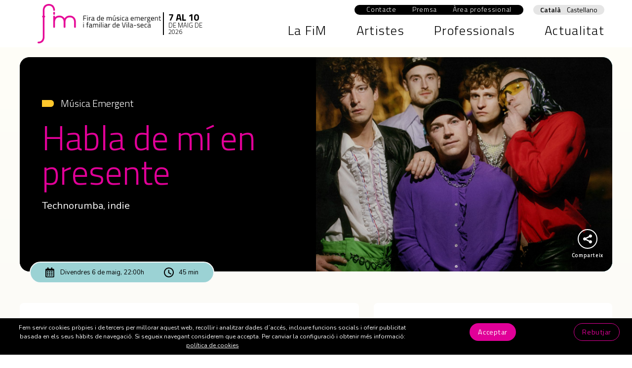

--- FILE ---
content_type: text/html; charset=UTF-8
request_url: https://www.fim.cat/artistes/habla-de-mi-en-presente/
body_size: 31976
content:

<!doctype html>
<html class="no-js" lang="ca">

<head>
    <meta charset="utf-8">
    <!-- Force IE to use the latest rendering engine available -->
    <meta http-equiv="X-UA-Compatible" content="IE=edge">
    <!-- Mobile Meta -->
    <meta name="viewport" content="initial-scale=1, viewport-fit=cover">
    <meta class="foundation-mq">
    <!-- If Site Icon isn't set in customizer -->
        <!-- Icons & Favicons -->
    <link rel="icon" href="https://www.fim.cat/wp-content/themes/fim/assets/images/favicon.png">
    <link href="https://www.fim.cat/wp-content/themes/fim/assets/images/favicon144.png" rel="apple-touch-icon" />
    <meta name="msapplication-TileColor" content="#f01d4f">
    <meta name="msapplication-TileImage" content="https://www.fim.cat/wp-content/themes/fim/assets/images/favicon144.png">
    <meta name="theme-color" content="#121212"/>
        <link rel="pingback" href="https://www.fim.cat/xmlrpc.php">
    <meta name='robots' content='index, follow, max-image-preview:large, max-snippet:-1, max-video-preview:-1' />
<link rel="alternate" hreflang="ca" href="https://www.fim.cat/artistes/habla-de-mi-en-presente/" />
<link rel="alternate" hreflang="es" href="https://www.fim.cat/es/artistas/habla-de-mi-en-presente/" />
<link rel="alternate" hreflang="x-default" href="https://www.fim.cat/artistes/habla-de-mi-en-presente/" />

	<!-- This site is optimized with the Yoast SEO plugin v22.7 - https://yoast.com/wordpress/plugins/seo/ -->
	<title>Habla de mí en presente - Fira de música emergent i familiar de Vila-seca</title>
	<meta name="description" content="Habla de mí en presente és un col·lectiu musical indie per festejar des de la consciència. Influïts per l&#039;escena techno de Berlín, ciutat on el grup va néixer, aquests 5 músics que el conformen van anomenar el seu estil de vida." />
	<link rel="canonical" href="https://www.fim.cat/artistes/habla-de-mi-en-presente/" />
	<meta property="og:locale" content="ca_ES" />
	<meta property="og:type" content="article" />
	<meta property="og:title" content="Habla de mí en presente - Fira de música emergent i familiar de Vila-seca" />
	<meta property="og:description" content="Habla de mí en presente és un col·lectiu musical indie per festejar des de la consciència. Influïts per l&#039;escena techno de Berlín, ciutat on el grup va néixer, aquests 5 músics que el conformen van anomenar el seu estil de vida." />
	<meta property="og:url" content="https://www.fim.cat/artistes/habla-de-mi-en-presente/" />
	<meta property="og:site_name" content="Fira de música emergent i familiar de Vila-seca" />
	<meta property="article:modified_time" content="2022-04-01T10:17:58+00:00" />
	<meta name="twitter:card" content="summary_large_image" />
	<script type="application/ld+json" class="yoast-schema-graph">{"@context":"https://schema.org","@graph":[{"@type":"WebPage","@id":"https://www.fim.cat/artistes/habla-de-mi-en-presente/","url":"https://www.fim.cat/artistes/habla-de-mi-en-presente/","name":"Habla de mí en presente - Fira de música emergent i familiar de Vila-seca","isPartOf":{"@id":"https://www.fim.cat/#website"},"datePublished":"2022-03-21T22:22:45+00:00","dateModified":"2022-04-01T10:17:58+00:00","description":"Habla de mí en presente és un col·lectiu musical indie per festejar des de la consciència. Influïts per l'escena techno de Berlín, ciutat on el grup va néixer, aquests 5 músics que el conformen van anomenar el seu estil de vida.","breadcrumb":{"@id":"https://www.fim.cat/artistes/habla-de-mi-en-presente/#breadcrumb"},"inLanguage":"ca","potentialAction":[{"@type":"ReadAction","target":["https://www.fim.cat/artistes/habla-de-mi-en-presente/"]}]},{"@type":"BreadcrumbList","@id":"https://www.fim.cat/artistes/habla-de-mi-en-presente/#breadcrumb","itemListElement":[{"@type":"ListItem","position":1,"name":"Home","item":"https://www.fim.cat/"},{"@type":"ListItem","position":2,"name":"Habla de mí en presente"}]},{"@type":"WebSite","@id":"https://www.fim.cat/#website","url":"https://www.fim.cat/","name":"Fira de música emergent i familiar de Vila-seca","description":"Un altre lloc gestionat amb el WordPress","potentialAction":[{"@type":"SearchAction","target":{"@type":"EntryPoint","urlTemplate":"https://www.fim.cat/?s={search_term_string}"},"query-input":"required name=search_term_string"}],"inLanguage":"ca"}]}</script>
	<!-- / Yoast SEO plugin. -->


<link rel='dns-prefetch' href='//fonts.googleapis.com' />
<script type="text/javascript">
/* <![CDATA[ */
window._wpemojiSettings = {"baseUrl":"https:\/\/s.w.org\/images\/core\/emoji\/15.0.3\/72x72\/","ext":".png","svgUrl":"https:\/\/s.w.org\/images\/core\/emoji\/15.0.3\/svg\/","svgExt":".svg","source":{"concatemoji":"https:\/\/www.fim.cat\/wp-includes\/js\/wp-emoji-release.min.js?ver=6.5.5"}};
/*! This file is auto-generated */
!function(i,n){var o,s,e;function c(e){try{var t={supportTests:e,timestamp:(new Date).valueOf()};sessionStorage.setItem(o,JSON.stringify(t))}catch(e){}}function p(e,t,n){e.clearRect(0,0,e.canvas.width,e.canvas.height),e.fillText(t,0,0);var t=new Uint32Array(e.getImageData(0,0,e.canvas.width,e.canvas.height).data),r=(e.clearRect(0,0,e.canvas.width,e.canvas.height),e.fillText(n,0,0),new Uint32Array(e.getImageData(0,0,e.canvas.width,e.canvas.height).data));return t.every(function(e,t){return e===r[t]})}function u(e,t,n){switch(t){case"flag":return n(e,"\ud83c\udff3\ufe0f\u200d\u26a7\ufe0f","\ud83c\udff3\ufe0f\u200b\u26a7\ufe0f")?!1:!n(e,"\ud83c\uddfa\ud83c\uddf3","\ud83c\uddfa\u200b\ud83c\uddf3")&&!n(e,"\ud83c\udff4\udb40\udc67\udb40\udc62\udb40\udc65\udb40\udc6e\udb40\udc67\udb40\udc7f","\ud83c\udff4\u200b\udb40\udc67\u200b\udb40\udc62\u200b\udb40\udc65\u200b\udb40\udc6e\u200b\udb40\udc67\u200b\udb40\udc7f");case"emoji":return!n(e,"\ud83d\udc26\u200d\u2b1b","\ud83d\udc26\u200b\u2b1b")}return!1}function f(e,t,n){var r="undefined"!=typeof WorkerGlobalScope&&self instanceof WorkerGlobalScope?new OffscreenCanvas(300,150):i.createElement("canvas"),a=r.getContext("2d",{willReadFrequently:!0}),o=(a.textBaseline="top",a.font="600 32px Arial",{});return e.forEach(function(e){o[e]=t(a,e,n)}),o}function t(e){var t=i.createElement("script");t.src=e,t.defer=!0,i.head.appendChild(t)}"undefined"!=typeof Promise&&(o="wpEmojiSettingsSupports",s=["flag","emoji"],n.supports={everything:!0,everythingExceptFlag:!0},e=new Promise(function(e){i.addEventListener("DOMContentLoaded",e,{once:!0})}),new Promise(function(t){var n=function(){try{var e=JSON.parse(sessionStorage.getItem(o));if("object"==typeof e&&"number"==typeof e.timestamp&&(new Date).valueOf()<e.timestamp+604800&&"object"==typeof e.supportTests)return e.supportTests}catch(e){}return null}();if(!n){if("undefined"!=typeof Worker&&"undefined"!=typeof OffscreenCanvas&&"undefined"!=typeof URL&&URL.createObjectURL&&"undefined"!=typeof Blob)try{var e="postMessage("+f.toString()+"("+[JSON.stringify(s),u.toString(),p.toString()].join(",")+"));",r=new Blob([e],{type:"text/javascript"}),a=new Worker(URL.createObjectURL(r),{name:"wpTestEmojiSupports"});return void(a.onmessage=function(e){c(n=e.data),a.terminate(),t(n)})}catch(e){}c(n=f(s,u,p))}t(n)}).then(function(e){for(var t in e)n.supports[t]=e[t],n.supports.everything=n.supports.everything&&n.supports[t],"flag"!==t&&(n.supports.everythingExceptFlag=n.supports.everythingExceptFlag&&n.supports[t]);n.supports.everythingExceptFlag=n.supports.everythingExceptFlag&&!n.supports.flag,n.DOMReady=!1,n.readyCallback=function(){n.DOMReady=!0}}).then(function(){return e}).then(function(){var e;n.supports.everything||(n.readyCallback(),(e=n.source||{}).concatemoji?t(e.concatemoji):e.wpemoji&&e.twemoji&&(t(e.twemoji),t(e.wpemoji)))}))}((window,document),window._wpemojiSettings);
/* ]]> */
</script>
<style id='wp-emoji-styles-inline-css' type='text/css'>

	img.wp-smiley, img.emoji {
		display: inline !important;
		border: none !important;
		box-shadow: none !important;
		height: 1em !important;
		width: 1em !important;
		margin: 0 0.07em !important;
		vertical-align: -0.1em !important;
		background: none !important;
		padding: 0 !important;
	}
</style>
<link rel='stylesheet' id='wp-block-library-css' href='https://www.fim.cat/wp-includes/css/dist/block-library/style.min.css?ver=6.5.5' type='text/css' media='all' />
<style id='classic-theme-styles-inline-css' type='text/css'>
/*! This file is auto-generated */
.wp-block-button__link{color:#fff;background-color:#32373c;border-radius:9999px;box-shadow:none;text-decoration:none;padding:calc(.667em + 2px) calc(1.333em + 2px);font-size:1.125em}.wp-block-file__button{background:#32373c;color:#fff;text-decoration:none}
</style>
<style id='global-styles-inline-css' type='text/css'>
body{--wp--preset--color--black: #000000;--wp--preset--color--cyan-bluish-gray: #abb8c3;--wp--preset--color--white: #ffffff;--wp--preset--color--pale-pink: #f78da7;--wp--preset--color--vivid-red: #cf2e2e;--wp--preset--color--luminous-vivid-orange: #ff6900;--wp--preset--color--luminous-vivid-amber: #fcb900;--wp--preset--color--light-green-cyan: #7bdcb5;--wp--preset--color--vivid-green-cyan: #00d084;--wp--preset--color--pale-cyan-blue: #8ed1fc;--wp--preset--color--vivid-cyan-blue: #0693e3;--wp--preset--color--vivid-purple: #9b51e0;--wp--preset--gradient--vivid-cyan-blue-to-vivid-purple: linear-gradient(135deg,rgba(6,147,227,1) 0%,rgb(155,81,224) 100%);--wp--preset--gradient--light-green-cyan-to-vivid-green-cyan: linear-gradient(135deg,rgb(122,220,180) 0%,rgb(0,208,130) 100%);--wp--preset--gradient--luminous-vivid-amber-to-luminous-vivid-orange: linear-gradient(135deg,rgba(252,185,0,1) 0%,rgba(255,105,0,1) 100%);--wp--preset--gradient--luminous-vivid-orange-to-vivid-red: linear-gradient(135deg,rgba(255,105,0,1) 0%,rgb(207,46,46) 100%);--wp--preset--gradient--very-light-gray-to-cyan-bluish-gray: linear-gradient(135deg,rgb(238,238,238) 0%,rgb(169,184,195) 100%);--wp--preset--gradient--cool-to-warm-spectrum: linear-gradient(135deg,rgb(74,234,220) 0%,rgb(151,120,209) 20%,rgb(207,42,186) 40%,rgb(238,44,130) 60%,rgb(251,105,98) 80%,rgb(254,248,76) 100%);--wp--preset--gradient--blush-light-purple: linear-gradient(135deg,rgb(255,206,236) 0%,rgb(152,150,240) 100%);--wp--preset--gradient--blush-bordeaux: linear-gradient(135deg,rgb(254,205,165) 0%,rgb(254,45,45) 50%,rgb(107,0,62) 100%);--wp--preset--gradient--luminous-dusk: linear-gradient(135deg,rgb(255,203,112) 0%,rgb(199,81,192) 50%,rgb(65,88,208) 100%);--wp--preset--gradient--pale-ocean: linear-gradient(135deg,rgb(255,245,203) 0%,rgb(182,227,212) 50%,rgb(51,167,181) 100%);--wp--preset--gradient--electric-grass: linear-gradient(135deg,rgb(202,248,128) 0%,rgb(113,206,126) 100%);--wp--preset--gradient--midnight: linear-gradient(135deg,rgb(2,3,129) 0%,rgb(40,116,252) 100%);--wp--preset--font-size--small: 13px;--wp--preset--font-size--medium: 20px;--wp--preset--font-size--large: 36px;--wp--preset--font-size--x-large: 42px;--wp--preset--spacing--20: 0.44rem;--wp--preset--spacing--30: 0.67rem;--wp--preset--spacing--40: 1rem;--wp--preset--spacing--50: 1.5rem;--wp--preset--spacing--60: 2.25rem;--wp--preset--spacing--70: 3.38rem;--wp--preset--spacing--80: 5.06rem;--wp--preset--shadow--natural: 6px 6px 9px rgba(0, 0, 0, 0.2);--wp--preset--shadow--deep: 12px 12px 50px rgba(0, 0, 0, 0.4);--wp--preset--shadow--sharp: 6px 6px 0px rgba(0, 0, 0, 0.2);--wp--preset--shadow--outlined: 6px 6px 0px -3px rgba(255, 255, 255, 1), 6px 6px rgba(0, 0, 0, 1);--wp--preset--shadow--crisp: 6px 6px 0px rgba(0, 0, 0, 1);}:where(.is-layout-flex){gap: 0.5em;}:where(.is-layout-grid){gap: 0.5em;}body .is-layout-flex{display: flex;}body .is-layout-flex{flex-wrap: wrap;align-items: center;}body .is-layout-flex > *{margin: 0;}body .is-layout-grid{display: grid;}body .is-layout-grid > *{margin: 0;}:where(.wp-block-columns.is-layout-flex){gap: 2em;}:where(.wp-block-columns.is-layout-grid){gap: 2em;}:where(.wp-block-post-template.is-layout-flex){gap: 1.25em;}:where(.wp-block-post-template.is-layout-grid){gap: 1.25em;}.has-black-color{color: var(--wp--preset--color--black) !important;}.has-cyan-bluish-gray-color{color: var(--wp--preset--color--cyan-bluish-gray) !important;}.has-white-color{color: var(--wp--preset--color--white) !important;}.has-pale-pink-color{color: var(--wp--preset--color--pale-pink) !important;}.has-vivid-red-color{color: var(--wp--preset--color--vivid-red) !important;}.has-luminous-vivid-orange-color{color: var(--wp--preset--color--luminous-vivid-orange) !important;}.has-luminous-vivid-amber-color{color: var(--wp--preset--color--luminous-vivid-amber) !important;}.has-light-green-cyan-color{color: var(--wp--preset--color--light-green-cyan) !important;}.has-vivid-green-cyan-color{color: var(--wp--preset--color--vivid-green-cyan) !important;}.has-pale-cyan-blue-color{color: var(--wp--preset--color--pale-cyan-blue) !important;}.has-vivid-cyan-blue-color{color: var(--wp--preset--color--vivid-cyan-blue) !important;}.has-vivid-purple-color{color: var(--wp--preset--color--vivid-purple) !important;}.has-black-background-color{background-color: var(--wp--preset--color--black) !important;}.has-cyan-bluish-gray-background-color{background-color: var(--wp--preset--color--cyan-bluish-gray) !important;}.has-white-background-color{background-color: var(--wp--preset--color--white) !important;}.has-pale-pink-background-color{background-color: var(--wp--preset--color--pale-pink) !important;}.has-vivid-red-background-color{background-color: var(--wp--preset--color--vivid-red) !important;}.has-luminous-vivid-orange-background-color{background-color: var(--wp--preset--color--luminous-vivid-orange) !important;}.has-luminous-vivid-amber-background-color{background-color: var(--wp--preset--color--luminous-vivid-amber) !important;}.has-light-green-cyan-background-color{background-color: var(--wp--preset--color--light-green-cyan) !important;}.has-vivid-green-cyan-background-color{background-color: var(--wp--preset--color--vivid-green-cyan) !important;}.has-pale-cyan-blue-background-color{background-color: var(--wp--preset--color--pale-cyan-blue) !important;}.has-vivid-cyan-blue-background-color{background-color: var(--wp--preset--color--vivid-cyan-blue) !important;}.has-vivid-purple-background-color{background-color: var(--wp--preset--color--vivid-purple) !important;}.has-black-border-color{border-color: var(--wp--preset--color--black) !important;}.has-cyan-bluish-gray-border-color{border-color: var(--wp--preset--color--cyan-bluish-gray) !important;}.has-white-border-color{border-color: var(--wp--preset--color--white) !important;}.has-pale-pink-border-color{border-color: var(--wp--preset--color--pale-pink) !important;}.has-vivid-red-border-color{border-color: var(--wp--preset--color--vivid-red) !important;}.has-luminous-vivid-orange-border-color{border-color: var(--wp--preset--color--luminous-vivid-orange) !important;}.has-luminous-vivid-amber-border-color{border-color: var(--wp--preset--color--luminous-vivid-amber) !important;}.has-light-green-cyan-border-color{border-color: var(--wp--preset--color--light-green-cyan) !important;}.has-vivid-green-cyan-border-color{border-color: var(--wp--preset--color--vivid-green-cyan) !important;}.has-pale-cyan-blue-border-color{border-color: var(--wp--preset--color--pale-cyan-blue) !important;}.has-vivid-cyan-blue-border-color{border-color: var(--wp--preset--color--vivid-cyan-blue) !important;}.has-vivid-purple-border-color{border-color: var(--wp--preset--color--vivid-purple) !important;}.has-vivid-cyan-blue-to-vivid-purple-gradient-background{background: var(--wp--preset--gradient--vivid-cyan-blue-to-vivid-purple) !important;}.has-light-green-cyan-to-vivid-green-cyan-gradient-background{background: var(--wp--preset--gradient--light-green-cyan-to-vivid-green-cyan) !important;}.has-luminous-vivid-amber-to-luminous-vivid-orange-gradient-background{background: var(--wp--preset--gradient--luminous-vivid-amber-to-luminous-vivid-orange) !important;}.has-luminous-vivid-orange-to-vivid-red-gradient-background{background: var(--wp--preset--gradient--luminous-vivid-orange-to-vivid-red) !important;}.has-very-light-gray-to-cyan-bluish-gray-gradient-background{background: var(--wp--preset--gradient--very-light-gray-to-cyan-bluish-gray) !important;}.has-cool-to-warm-spectrum-gradient-background{background: var(--wp--preset--gradient--cool-to-warm-spectrum) !important;}.has-blush-light-purple-gradient-background{background: var(--wp--preset--gradient--blush-light-purple) !important;}.has-blush-bordeaux-gradient-background{background: var(--wp--preset--gradient--blush-bordeaux) !important;}.has-luminous-dusk-gradient-background{background: var(--wp--preset--gradient--luminous-dusk) !important;}.has-pale-ocean-gradient-background{background: var(--wp--preset--gradient--pale-ocean) !important;}.has-electric-grass-gradient-background{background: var(--wp--preset--gradient--electric-grass) !important;}.has-midnight-gradient-background{background: var(--wp--preset--gradient--midnight) !important;}.has-small-font-size{font-size: var(--wp--preset--font-size--small) !important;}.has-medium-font-size{font-size: var(--wp--preset--font-size--medium) !important;}.has-large-font-size{font-size: var(--wp--preset--font-size--large) !important;}.has-x-large-font-size{font-size: var(--wp--preset--font-size--x-large) !important;}
.wp-block-navigation a:where(:not(.wp-element-button)){color: inherit;}
:where(.wp-block-post-template.is-layout-flex){gap: 1.25em;}:where(.wp-block-post-template.is-layout-grid){gap: 1.25em;}
:where(.wp-block-columns.is-layout-flex){gap: 2em;}:where(.wp-block-columns.is-layout-grid){gap: 2em;}
.wp-block-pullquote{font-size: 1.5em;line-height: 1.6;}
</style>
<link rel='stylesheet' id='contact-form-7-css' href='https://www.fim.cat/wp-content/plugins/contact-form-7/includes/css/styles.css?ver=5.9.3' type='text/css' media='all' />
<style id='akismet-widget-style-inline-css' type='text/css'>

			.a-stats {
				--akismet-color-mid-green: #357b49;
				--akismet-color-white: #fff;
				--akismet-color-light-grey: #f6f7f7;

				max-width: 350px;
				width: auto;
			}

			.a-stats * {
				all: unset;
				box-sizing: border-box;
			}

			.a-stats strong {
				font-weight: 600;
			}

			.a-stats a.a-stats__link,
			.a-stats a.a-stats__link:visited,
			.a-stats a.a-stats__link:active {
				background: var(--akismet-color-mid-green);
				border: none;
				box-shadow: none;
				border-radius: 8px;
				color: var(--akismet-color-white);
				cursor: pointer;
				display: block;
				font-family: -apple-system, BlinkMacSystemFont, 'Segoe UI', 'Roboto', 'Oxygen-Sans', 'Ubuntu', 'Cantarell', 'Helvetica Neue', sans-serif;
				font-weight: 500;
				padding: 12px;
				text-align: center;
				text-decoration: none;
				transition: all 0.2s ease;
			}

			/* Extra specificity to deal with TwentyTwentyOne focus style */
			.widget .a-stats a.a-stats__link:focus {
				background: var(--akismet-color-mid-green);
				color: var(--akismet-color-white);
				text-decoration: none;
			}

			.a-stats a.a-stats__link:hover {
				filter: brightness(110%);
				box-shadow: 0 4px 12px rgba(0, 0, 0, 0.06), 0 0 2px rgba(0, 0, 0, 0.16);
			}

			.a-stats .count {
				color: var(--akismet-color-white);
				display: block;
				font-size: 1.5em;
				line-height: 1.4;
				padding: 0 13px;
				white-space: nowrap;
			}
		
</style>
<link rel='stylesheet' id='site-css-css' href='https://www.fim.cat/wp-content/themes/fim/assets/styles/style.css?ver=6.4.11' type='text/css' media='all' />
<link rel='stylesheet' id='nuevo-estilo-css' href='https://www.fim.cat/wp-content/themes/fim/assets/styles/nuevo-estilo-pera.css?ver=6.4.11' type='text/css' media='all' />
<link rel='stylesheet' id='Titillium-css' href='https://fonts.googleapis.com/css2?family=Titillium+Web%3Aital%2Cwght%400%2C200%3B0%2C300%3B0%2C400%3B0%2C600%3B0%2C700%3B0%2C900%3B1%2C200%3B1%2C300%3B1%2C400%3B1%2C600%3B1%2C700&#038;display=swap&#038;ver=6.5.5' type='text/css' media='all' />
<link rel='stylesheet' id='Nunito-css' href='https://fonts.googleapis.com/css2?family=Nunito%3Aital%2Cwght%400%2C200%3B0%2C300%3B0%2C400%3B0%2C600%3B0%2C700%3B0%2C800%3B0%2C900%3B1%2C600&#038;display=swap&#038;ver=6.5.5' type='text/css' media='all' />
<script type="text/javascript" src="https://www.fim.cat/wp-includes/js/jquery/jquery.min.js?ver=3.7.1" id="jquery-core-js"></script>
<script type="text/javascript" src="https://www.fim.cat/wp-includes/js/jquery/jquery-migrate.min.js?ver=3.4.1" id="jquery-migrate-js"></script>
<link rel="https://api.w.org/" href="https://www.fim.cat/wp-json/" /><link rel='shortlink' href='https://www.fim.cat/?p=3235' />
<link rel="alternate" type="application/json+oembed" href="https://www.fim.cat/wp-json/oembed/1.0/embed?url=https%3A%2F%2Fwww.fim.cat%2Fartistes%2Fhabla-de-mi-en-presente%2F" />
<link rel="alternate" type="text/xml+oembed" href="https://www.fim.cat/wp-json/oembed/1.0/embed?url=https%3A%2F%2Fwww.fim.cat%2Fartistes%2Fhabla-de-mi-en-presente%2F&#038;format=xml" />
<meta name="generator" content="WPML ver:4.7.3 stt:8,2;" />
<noscript><style>.lazyload[data-src]{display:none !important;}</style></noscript><style>.lazyload{background-image:none !important;}.lazyload:before{background-image:none !important;}</style>		<style type="text/css" id="wp-custom-css">
			img.responsive {
  width: 100%;
  height: auto;
}		</style>
		    

<!-- Google tag (gtag.js) -->
<script async src="https://www.googletagmanager.com/gtag/js?id=G-BW1TBJZ61Z"></script>
<script>
  window.dataLayer = window.dataLayer || [];
  function gtag(){dataLayer.push(arguments);}
  gtag('js', new Date());

  gtag('config', 'G-BW1TBJZ61Z');
</script>

</head>





<body class="artists-template-default single single-artists postid-3235 is_chrome ca desktop header-show-on-scroll-up" >


    <div class="off-canvas-wrapper">
                <div class="off-canvas-content" data-off-canvas-content>

             

            <header class="header show-on-scroll-up " role="banner">               
                <!-- accessibility - skip to content -->
                <a href="#main" class="skip" data-smooth-scroll data-offset="90">
                        Skip a contingut                    </a>
               
                <!-- By default, this menu will use off-canvas for small
     and a topbar for medium-up -->
<div class="top-bar row align-middle" id="top-bar-menu">
    <div class="top-bar-left columns small-4 medium-4">
        
            <div class="row align-middle collapse">
                <div class="site-logo">
                

<a href="https://www.fim.cat/" title="Fira de música emergent i familiar de Vila-seca" rel="home">
        <img src="[data-uri]" alt="Fira de música emergent i familiar de Vila-seca logo" data-src="https://www.fim.cat/wp-content/uploads/2021/08/Logotipo-FiM-Color-horitzontal-sin-margen.png" decoding="async" class="lazyload" data-eio-rwidth="1200" data-eio-rheight="384"><noscript><img src="https://www.fim.cat/wp-content/uploads/2021/08/Logotipo-FiM-Color-horitzontal-sin-margen.png" alt="Fira de música emergent i familiar de Vila-seca logo" data-eio="l"></noscript>
    </a>
                </div>
                <div class="header-dates" style="max-width: 100px;">
<span class="line1">7 AL 10</span>
<span class="line2">DE MAIG DE 2026</span>
</div>
            </div>

    </div>

    <div class="top-bar-right small-8 medium-8 columns">

        <div class="row align-right align-middle">
       
            <div class="inline"><ul id="menu-sec_cat" class="sec-nav align-right medium-horizontal menu" data-responsive-menu="accordion medium-dropdown" data-close-on-click-inside="false"><li id="menu-item-272" class="menu-item menu-item-type-post_type menu-item-object-page menu-item-272"><a href="https://www.fim.cat/contacte/">Contacte</a></li>
<li id="menu-item-426" class="menu-item menu-item-type-post_type menu-item-object-page menu-item-426"><a href="https://www.fim.cat/premsa/notes-de-premsa/">Premsa</a></li>
<li id="menu-item-274" class="menu-item menu-item-type-custom menu-item-object-custom menu-item-274"><a href="https://pro.fim.cat"><i class="fas fa-lock"></i> Àrea professional</a></li>
</ul></div>            <div class="wpml">
            
<div class="wpml-ls-statics-shortcode_actions wpml-ls wpml-ls-legacy-list-horizontal">
	<ul><li class="wpml-ls-slot-shortcode_actions wpml-ls-item wpml-ls-item-ca wpml-ls-current-language wpml-ls-first-item wpml-ls-item-legacy-list-horizontal">
				<a href="https://www.fim.cat/artistes/habla-de-mi-en-presente/" class="wpml-ls-link">
                    <span class="wpml-ls-native">Català</span></a>
			</li><li class="wpml-ls-slot-shortcode_actions wpml-ls-item wpml-ls-item-es wpml-ls-last-item wpml-ls-item-legacy-list-horizontal">
				<a href="https://www.fim.cat/es/artistas/habla-de-mi-en-presente/" class="wpml-ls-link">
                    <span class="wpml-ls-native" lang="es">Castellano</span></a>
			</li></ul>
</div>
            </div>
             
        </div>

        <div class="row align-right align-middle">
        <div class="inline"><ul id="menu-main_cat" class="main-nav medium-horizontal menu" data-responsive-menu="accordion medium-dropdown" data-close-on-click-inside="false"><li id="menu-item-269" class="menu-item menu-item-type-post_type menu-item-object-page menu-item-has-children menu-item-269"><a href="https://www.fim.cat/la-fim/">La FiM</a>
<ul class="menu">
	<li id="menu-item-386" class="menu-item menu-item-type-post_type menu-item-object-page menu-item-386"><a href="https://www.fim.cat/la-fim/que-es-la-fim/">Què és La FiM</a></li>
	<li id="menu-item-391" class="menu-item menu-item-type-post_type menu-item-object-page menu-item-391"><a href="https://www.fim.cat/la-fim/edicions-anteriors/">Edicions anteriors</a></li>
	<li id="menu-item-617" class="menu-item menu-item-type-post_type menu-item-object-page menu-item-617"><a href="https://www.fim.cat/la-fim/equip/">Equip</a></li>
	<li id="menu-item-1251" class="menu-item menu-item-type-post_type menu-item-object-page menu-item-1251"><a href="https://www.fim.cat/la-fim/espais/">Espais</a></li>
	<li id="menu-item-456" class="menu-item menu-item-type-post_type menu-item-object-page menu-item-456"><a href="https://www.fim.cat/la-fim/com-arribar-hi/">Com arribar-hi</a></li>
	<li id="menu-item-1241" class="menu-item menu-item-type-post_type menu-item-object-page menu-item-1241"><a href="https://www.fim.cat/la-fim/col-laboradors/">Col·laboradors</a></li>
	<li id="menu-item-613" class="menu-item menu-item-type-custom menu-item-object-custom menu-item-613"><a href="https://www.seu-e.cat/ca/web/vilaseca/govern-obert-i-transparencia">Transparència</a></li>
</ul>
</li>
<li id="menu-item-9463" class="menu-item menu-item-type-post_type menu-item-object-page menu-item-has-children menu-item-9463"><a href="https://www.fim.cat/artistes-2025/">Artistes</a>
<ul class="menu">
	<li id="menu-item-10472" class="menu-item menu-item-type-post_type menu-item-object-page menu-item-10472"><a href="https://www.fim.cat/professionals/convocatoria-artistica/">Convocatòria artística 2026</a></li>
	<li id="menu-item-7726" class="menu-item menu-item-type-post_type menu-item-object-page menu-item-7726"><a href="https://www.fim.cat/artistes-2025-2/">Programació</a></li>
	<li id="menu-item-9766" class="menu-item menu-item-type-post_type menu-item-object-page menu-item-9766"><a href="https://www.fim.cat/off/">Programació OFF</a></li>
	<li id="menu-item-10536" class="menu-item menu-item-type-post_type menu-item-object-page menu-item-10536"><a href="https://www.fim.cat/programa-de-suport-a-la-creacio/">Suport  a la creació</a></li>
</ul>
</li>
<li id="menu-item-6893" class="menu-item menu-item-type-post_type menu-item-object-page menu-item-has-children menu-item-6893"><a href="https://www.fim.cat/professionals/">Professionals</a>
<ul class="menu">
	<li id="menu-item-10107" class="menu-item menu-item-type-post_type menu-item-object-page menu-item-10107"><a href="https://www.fim.cat/programa-pro/">Programa Professional</a></li>
	<li id="menu-item-10106" class="menu-item menu-item-type-post_type menu-item-object-page menu-item-10106"><a href="https://www.fim.cat/professionals/jornada-programar-diversitats/">Jornada per a programadors i programadores – Programar diversitats, a la pràctica</a></li>
	<li id="menu-item-10104" class="menu-item menu-item-type-post_type menu-item-object-page menu-item-10104"><a href="https://www.fim.cat/professionals/jornada-catalan-arts/">Jornada Catalan Arts per a Professionals Emergents</a></li>
	<li id="menu-item-10105" class="menu-item menu-item-type-post_type menu-item-object-page menu-item-10105"><a href="https://www.fim.cat/professionals/soc-autor-artistes-emergents/">Jornada Soc Autor per a Artistes Emergents</a></li>
</ul>
</li>
<li id="menu-item-805" class="menu-item menu-item-type-post_type menu-item-object-page current_page_parent menu-item-805"><a href="https://www.fim.cat/actualitat/">Actualitat</a></li>
</ul></div>     
    
        </div>

        
    </div>
</div>
            </header>
         <!-- end .header -->

            			
<div id="content">

	<div id="inner-content" class="row">

		
<style>

@media only screen and (min-width: 320px) {
  /* Small screen, non-retina */
  .hero_bg__img {
    background-image: url('https://www.fim.cat/wp-content/uploads/2022/03/HABLA-DE-MI-EN-PRESENTE-03-800x1200.jpg');
    }
}
@media
only screen and (-webkit-min-device-pixel-ratio: 2)      and (min-width: 320px),
only screen and (   min--moz-device-pixel-ratio: 2)      and (min-width: 320px),
only screen and (     -o-min-device-pixel-ratio: 2/1)    and (min-width: 320px),
only screen and (        min-device-pixel-ratio: 2)      and (min-width: 320px),
only screen and (                min-resolution: 192dpi) and (min-width: 320px),
only screen and (                min-resolution: 2dppx)  and (min-width: 320px) { 

  /* Small screen, retina, stuff to override above media query */
  .hero_bg__img {
    background-image: url('https://www.fim.cat/wp-content/uploads/2022/03/HABLA-DE-MI-EN-PRESENTE-03-800x1200.jpg');
    }
}

@media only screen and (min-width: 700px) {
  /* Medium screen, non-retina */
  .hero_bg__img {
    background-image: url('https://www.fim.cat/wp-content/uploads/2022/03/HABLA-DE-MI-EN-PRESENTE-03-1124x1686.jpg');
    }
}

@media
only screen and (-webkit-min-device-pixel-ratio: 2)      and (min-width: 700px),
only screen and (   min--moz-device-pixel-ratio: 2)      and (min-width: 700px),
only screen and (     -o-min-device-pixel-ratio: 2/1)    and (min-width: 700px),
only screen and (        min-device-pixel-ratio: 2)      and (min-width: 700px),
only screen and (                min-resolution: 192dpi) and (min-width: 700px),
only screen and (                min-resolution: 2dppx)  and (min-width: 700px) { 

  /* Medium screen, retina, stuff to override above media query */
  .hero_bg__img {
    background-image: url('https://www.fim.cat/wp-content/uploads/2022/03/HABLA-DE-MI-EN-PRESENTE-03-1500x2250.jpg');
    }

}

@media only screen and (min-width: 1200px) {

  /* Large screen, non-retina */
  .hero_bg__img {
    background-image: url('https://www.fim.cat/wp-content/uploads/2022/03/HABLA-DE-MI-EN-PRESENTE-03-1500x2250.jpg');
    }

}

@media
only screen and (-webkit-min-device-pixel-ratio: 2)      and (min-width: 1200px),
only screen and (   min--moz-device-pixel-ratio: 2)      and (min-width: 1200px),
only screen and (     -o-min-device-pixel-ratio: 2/1)    and (min-width: 1200px),
only screen and (        min-device-pixel-ratio: 2)      and (min-width: 1200px),
only screen and (                min-resolution: 192dpi) and (min-width: 1200px),
only screen and (                min-resolution: 2dppx)  and (min-width: 1200px) { 

  /* Large screen, retina, stuff to override above media query */
   .hero_bg__img {
    background-image: url('https://www.fim.cat/wp-content/uploads/2022/03/HABLA-DE-MI-EN-PRESENTE-03-1500x2250.jpg');
    }

}

header.hero-section {
      Padding-right: 40px !important;
}
</style>


<!-- HERO -->
<div class="hero-container artists-single-hero-container hide-on-init ">     <header class="hero-section align-middle center-content ">
        <div class="columns hero-section-text">
          <p class="subheader"> Música Emergent </p>          <h1 class="">Habla de mí en presente</h1>
                        <p class="lead">Technorumba, indie</p>        </div>
    </header>
    
              <div class="hero_bg  "> <!-- // dark, gradient -->
        <div class="hero_bg__img"></div>
        </div>
          

     


 
  <div class="icon_nav_bottom">
  <ul class="menu vertical icons icon-top white">
      <li>
          <button data-open="shareModal" aria-label="Comparteix">
              <svg class="icon" viewBox="0 0 30 30">
                  <use xlink:href="#share_solid"></use>
              </svg>
              <span style="max-width:none;">Comparteix</span>
          </button>
      </li>
  </ul>
  </div>
</div>
<!-- /HERO -->
		<main id="main" class="small-12 medium-12 large-12 columns" role="main">
		
		    
		    	
		
		    	
<article id="post-3235" class="post-3235 artists type-artists status-publish hentry group-musica-emergent edition-126 20220506" role="article" itemscope itemtype="http://schema.org/BlogPosting">
    <section class="entry-content" itemprop="articleBody">

        <div class="details-container"><div class="row align-middle"><ul class="details menu"><li class="show_date_time"><svg class="icon" viewBox="0 0 30 30"><use xlink:href="#calendar"></use></svg>Divendres 6 de maig, 22:00h</li><li><svg class="icon" viewBox="0 0 30 30"><use xlink:href="#clock"></use></svg>45 min</li></ul></div></div>
        <section class="grid-blocks artist-blocks row container">

                            <div class="grid-item small-12 medium-7 columns">
                    <div class="artist-block-item">
                        <p>Habla de mí en presente és un col·lectiu musical indie per festejar des de la consciència. Influïts per l&#8217;escena techno de Berlín, ciutat on el grup va néixer, aquests 5 músics que el conformen van anomenar el seu estil de vida, potser encara més que la seva música, “technorumba”&#8217;. Entre la tradició i la modernitat, el techno i la rumba, la seva principal ambició és delectar les ànimes i fer ballar els cossos. L’originalitat de la seva música, la seva presència a l’escenari i la sinceritat de les seves composicions, garanteix el seu èxit continuat. <em>Vivir más</em> és el seu primer disc, una col·lecció de dotze cançons on despleguen tota la seva filosofia, una experiència completa  que convida a viure plenament.</p>
<p>Habla de mí en presente va participar al Programa de Suport a la Creació de Cases de la Música i va guanyar la Beca Hospisona 2020. Cases de la Música i Hospisona són Antenes de Talent de la FiM.</p>
                    </div>
                </div>
            
                            <div class="grid-item small-12 medium-5 columns">
                    <div class="artist-block-item">
                        <p class="subheader">Nou disc</p>
<p class="subheader">Procedència:</p>
<p>Barcelona / Berlín</p>
<p class="subheader">Components:</p>
<p>Pau Balaguer &#8211; Guitarra<br />
Rémi Pradère &#8211; Violí<br />
Max Grosse Majench &#8211; Veu<br />
Blai Juanet &#8211; Baix<br />
Adrià Cubells &#8211; Calaix<br />
Jona Hamann &#8211; Bateria</p>
<p class="subheader">Representant:</p>
<p><strong>Èxits Management</strong></p>
<p>Ixent Sampietro<br />
julia@exits.cat<br />
+34 672626846</p>
<p><a href="http://www.exits.cat">www.exits.cat</a></p>
                    </div>
                </div>
            
                            <div class="grid-item small-12 medium-7 columns">
                    <div class="artist-block-item nopadding latest_record">
                        <div class="media-object no-margin-bottom">
                            <div class="media-object-section">
                                <div class="thumbnail">
                                    <img width="300" height="300" src="[data-uri]" class="attachment-medium size-medium lazyload" alt="" decoding="async" fetchpriority="high"   data-src="https://www.fim.cat/wp-content/uploads/2022/03/Habla-de-mi-en-presente-Vivir-mas-300x300.jpg" data-srcset="https://www.fim.cat/wp-content/uploads/2022/03/Habla-de-mi-en-presente-Vivir-mas-300x300.jpg 300w, https://www.fim.cat/wp-content/uploads/2022/03/Habla-de-mi-en-presente-Vivir-mas-150x150.jpg 150w, https://www.fim.cat/wp-content/uploads/2022/03/Habla-de-mi-en-presente-Vivir-mas-125x125.jpg 125w, https://www.fim.cat/wp-content/uploads/2022/03/Habla-de-mi-en-presente-Vivir-mas.jpg 373w" data-sizes="auto" data-eio-rwidth="300" data-eio-rheight="300" /><noscript><img width="300" height="300" src="https://www.fim.cat/wp-content/uploads/2022/03/Habla-de-mi-en-presente-Vivir-mas-300x300.jpg" class="attachment-medium size-medium" alt="" decoding="async" fetchpriority="high" srcset="https://www.fim.cat/wp-content/uploads/2022/03/Habla-de-mi-en-presente-Vivir-mas-300x300.jpg 300w, https://www.fim.cat/wp-content/uploads/2022/03/Habla-de-mi-en-presente-Vivir-mas-150x150.jpg 150w, https://www.fim.cat/wp-content/uploads/2022/03/Habla-de-mi-en-presente-Vivir-mas-125x125.jpg 125w, https://www.fim.cat/wp-content/uploads/2022/03/Habla-de-mi-en-presente-Vivir-mas.jpg 373w" sizes="(max-width: 300px) 100vw, 300px" data-eio="l" /></noscript>                                </div>
                            </div>
                            <div class="media-object-section main-section">
                                <p class="subheader">Últim disc</p>
                                <p class="title">
                                    Vivir más                                </p>
                                <p>
                                                                    </p>
                            </div>
                        </div>
                    </div>
                </div>
            
                            <div class="grid-item small-12 medium-7 columns">
                    <div class="artist-block-item spotify nopadding">
                        <div class="embed-container">
                            <iframe title="Spotify Embed: Habla de Mí en Presente" style="border-radius: 12px" width="100%" height="352" frameborder="0" allowfullscreen allow="autoplay; clipboard-write; encrypted-media; fullscreen; picture-in-picture" loading="lazy"  data-src="https://open.spotify.com/embed/artist/6Ve7C0L8bH6NfejnYfKOJn?si=k0twGrNQTT2IbU39efWdLA&utm_source=oembed" class="lazyload"></iframe>                        </div>
                    </div>
                </div>
            
                            <div class="grid-item small-12 medium-7 columns">
                    <div class="artist-block-item nopadding" id="video-youtube">
                        <div class="embed-container"><iframe title="Habla de mí en presente - Fa calor" width="520" height="390"  frameborder="0" allow="accelerometer; autoplay; clipboard-write; encrypted-media; gyroscope; picture-in-picture; web-share" referrerpolicy="strict-origin-when-cross-origin" allowfullscreen data-src="https://www.youtube.com/embed/ztam0LXWBjs?feature=oembed" class="lazyload"></iframe></div>                    </div>
                </div>
            
                            <div class="grid-item small-12 medium-7 columns">
                    <div class="artist-block-item nopadding">
                        
    <div class="swiper-container artist-gallery">
        <div class="swiper-wrapper">
                        <div class="swiper-slide fixed-height">
                                <img class="maxHeight" data-no-lazy="1" src="https://www.fim.cat/wp-content/uploads/2022/03/HABLA-DE-MI-EN-PRESENTE-02-800x533.jpg" alt="">
                            </div>
                        <div class="swiper-slide fixed-height">
                                <img class="maxHeight" data-no-lazy="1" src="https://www.fim.cat/wp-content/uploads/2022/03/HABLA-DE-MI-EN-PRESENTE-05-800x550.jpg" alt="">
                            </div>
                        <div class="swiper-slide fixed-height">
                                <img class="maxHeight" data-no-lazy="1" src="https://www.fim.cat/wp-content/uploads/2022/03/HABLA-DE-MI-EN-PRESENTE-04-800x1163.jpg" alt="">
                            </div>
                        <div class="swiper-slide fixed-height">
                                <img class="maxHeight" data-no-lazy="1" src="https://www.fim.cat/wp-content/uploads/2022/03/HABLA-DE-MI-EN-PRESENTE-01-800x550.jpg" alt="">
                            </div>
                    </div>
        <!-- Add Pagination -->
        <div class="swiper-pagination custom-swiper-pagination"></div>
        <!-- Add Arrows -->
        <div class="swiper-button-next custom-swiper-button-next white"></div>
        <div class="swiper-button-prev custom-swiper-button-prev white"></div>
    </div>
    <!-- Initialize Swiper -->
    <script>
    var $ = jQuery.noConflict();
    $(document).ready(function() {

        var swiper1 = new Swiper('.artist-gallery', {
            autoHeight: true, //enable auto height
            pagination: {
                el: '.swiper-pagination',
                dynamicBullets: true,
            },
             navigation: {
                nextEl: '.swiper-button-next',
                prevEl: '.swiper-button-prev',
              },
        });
    })
    </script>
                        </div>
                </div>
            
            
                                    <div class="grid-item small-12 medium-5 columns">
                
                        <div class="artist-block-item">
                            <p>Segueix a Habla de mí en presente</p>
                            
<div class="social-profiles artists-social-profiles no-external-link  ">
	<div class="row align-left  ">
   	
   	    <a href="https://www.instagram.com/hablademienpresente/" target="_blank" rel="noopener" class="Instagram">
        <svg version="1.1" xmlns:x="&ns_extend;" xmlns:i="&ns_ai;" xmlns:graph="&ns_graphs;" xmlns="http://www.w3.org/2000/svg" xmlns:xlink="http://www.w3.org/1999/xlink" x="0px" y="0px" width="430.117px" height="430.118px" viewBox="0 0 430.117 430.118" enable-background="new 0 0 430.117 430.118" xml:space="preserve">
            <path d="M215,42.083c56.318,0,62.989,0.215,85.229,1.229c20.565,0.939,31.732,4.375,39.165,7.263
		c9.845,3.826,16.872,8.397,24.252,15.778c7.381,7.381,11.952,14.407,15.777,24.252c2.889,7.432,6.326,18.601,7.264,39.164
		c1.015,22.242,1.229,28.913,1.229,85.23c0,56.319-0.214,62.989-1.229,85.23c-0.938,20.565-4.375,31.731-7.264,39.165
		c-3.825,9.845-8.396,16.872-15.777,24.251c-7.38,7.383-14.407,11.953-24.252,15.779c-7.433,2.888-18.6,6.323-39.165,7.263
		c-22.237,1.014-28.907,1.229-85.229,1.229s-62.992-0.215-85.23-1.229c-20.564-0.939-31.733-4.375-39.166-7.263
		c-9.845-3.826-16.871-8.396-24.251-15.779c-7.38-7.379-11.952-14.406-15.778-24.251c-2.888-7.434-6.324-18.6-7.263-39.165
		c-1.014-22.241-1.229-28.911-1.229-85.23c0-56.318,0.215-62.989,1.229-85.23c0.939-20.564,4.375-31.733,7.263-39.165
		c3.826-9.846,8.397-16.872,15.778-24.252c7.381-7.38,14.407-11.952,24.251-15.778c7.433-2.888,18.602-6.324,39.165-7.263
		C152.011,42.298,158.682,42.083,215,42.083 M215,4.08c-57.282,0-64.465,0.242-86.962,1.269c-22.45,1.025-37.782,4.59-51.199,9.805
		c-13.87,5.39-25.632,12.602-37.358,24.327C27.754,51.207,20.543,62.969,15.153,76.839c-5.214,13.417-8.78,28.749-9.805,51.199
		C4.322,150.535,4.08,157.717,4.08,215c0,57.284,0.242,64.466,1.269,86.961c1.025,22.45,4.59,37.783,9.805,51.2
		c5.39,13.869,12.602,25.632,24.328,37.358c11.726,11.726,23.489,18.937,37.358,24.328c13.417,5.213,28.749,8.78,51.199,9.803
		c22.497,1.027,29.68,1.27,86.962,1.27c57.283,0,64.466-0.242,86.962-1.27c22.45-1.022,37.783-4.59,51.199-9.803
		c13.87-5.392,25.632-12.603,37.358-24.328c11.727-11.727,18.938-23.488,24.328-37.358c5.215-13.417,8.78-28.75,9.804-51.2
		c1.026-22.495,1.27-29.678,1.27-86.961c0-57.282-0.243-64.465-1.27-86.962c-1.023-22.45-4.589-37.782-9.804-51.199
		c-5.391-13.87-12.602-25.632-24.328-37.359c-11.727-11.726-23.488-18.937-37.358-24.327c-13.416-5.214-28.749-8.78-51.199-9.805
		C279.466,4.322,272.283,4.08,215,4.08L215,4.08z" />
            <path d="M215,106.689c-59.818,0-108.311,48.493-108.311,108.311c0,59.818,48.493,108.31,108.311,108.31
		S323.311,274.818,323.311,215C323.311,155.182,274.818,106.689,215,106.689z M215,285.307c-38.829,0-70.307-31.478-70.307-70.307
		c0-38.829,31.478-70.307,70.307-70.307s70.308,31.478,70.308,70.307C285.308,253.83,253.829,285.307,215,285.307z" />
            <circle cx="327.589" cy="102.41" r="25.31" />
        </svg>
    </a>
                <a href="https://www.facebook.com/hablademienpresente" target="_blank" rel="noopener" class="Facebook">
        <svg version="1.1" xmlns="http://www.w3.org/2000/svg" xmlns:xlink="http://www.w3.org/1999/xlink" x="0px" y="0px" width="430.113px" height="430.114px" viewBox="0 0 430.113 430.114" style="enable-background:new 0 0 430.113 430.114;" xml:space="preserve">
            <path d="M158.081,83.3c0,10.839,0,59.218,0,59.218h-43.385v72.412h43.385v215.183h89.122V214.936h59.805
					c0,0,5.601-34.721,8.316-72.685c-7.784,0-67.784,0-67.784,0s0-42.127,0-49.511c0-7.4,9.717-17.354,19.321-17.354
					c9.586,0,29.818,0,48.557,0c0-9.859,0-43.924,0-75.385c-25.016,0-53.476,0-66.021,0C155.878-0.004,158.081,72.48,158.081,83.3z" />
        </svg>
    </a>
        
        <a href="https://www.youtube.com/channel/UC17BMOOHflPr-of8XzuPBCw" target="_blank" rel="noopener" class="Youtube">
        <svg version="1.1" xmlns:x="&ns_extend;" xmlns:i="&ns_ai;" xmlns:graph="&ns_graphs;" xmlns="http://www.w3.org/2000/svg" xmlns:xlink="http://www.w3.org/1999/xlink" x="0px" y="0px" width="1024px" height="721px" viewBox="0 0 1024 721" enable-background="new 0 0 1024 721" xml:space="preserve">
            <path opacity="0.12" fill-rule="evenodd" clip-rule="evenodd" d="M407,206l242.042,161.625L683,350L407,206z" />
            <g>
                <g>
                    <path fill="" d="M1013.023,156.281c0,0-9.981-70.389-40.606-101.386c-38.842-40.684-82.38-40.885-102.346-43.267
			C727.134,1.296,512.721,1.296,512.721,1.296h-0.444c0,0-214.408,0-357.35,10.333c-19.967,2.381-63.49,2.583-102.346,43.267
			C21.956,85.892,11.99,156.281,11.99,156.281S1.775,238.94,1.775,321.6v77.493c0,82.658,10.215,165.317,10.215,165.317
			s9.966,70.39,40.591,101.387c38.856,40.684,89.896,39.397,112.629,43.661c81.718,7.836,347.29,10.261,347.29,10.261
			s214.634-0.323,357.571-10.655c19.966-2.382,63.504-2.583,102.346-43.267c30.625-30.997,40.606-101.387,40.606-101.387
			s10.2-82.659,10.2-165.317V321.6C1023.224,238.94,1013.023,156.281,1013.023,156.281z M407.047,493L407,206l276,144L407.047,493z" />
                </g>
            </g>
        </svg>
    </a>
           
    
        <a href="https://open.spotify.com/artist/6Ve7C0L8bH6NfejnYfKOJn?si=k0twGrNQTT2IbU39efWdLA" target="_blank" rel="noopener" class="spotify">
    	<svg w viewBox="0 0 20 20" version="1.1" xmlns="http://www.w3.org/2000/svg" xmlns:xlink="http://www.w3.org/1999/xlink">
    <g id="Page-1" stroke="none" stroke-width="1" >
        <g id="Social_icons" transform="translate(-60.000000, -19.000000)" >
            <g id="social-white" transform="translate(60.000000, 18.000000)">
                <g id="Spotify" transform="translate(0.000000, 1.000000)">
                    <path d="M9.99994029,3.72187911e-14 C15.5228764,3.72187911e-14 20,4.4771236 20,9.99982088 C20,15.5231152 15.5228764,20 9.99994029,20 C4.47724301,20 0,15.5231152 0,9.99982088 C0,4.4771236 4.47724301,3.72187911e-14 9.99994029,3.72187911e-14 Z M14.1625404,13.3618348 C11.5664804,11.7754778 8.34825051,11.4064099 4.59641282,12.26404 C4.26533373,12.3394296 4.05904146,12.6687445 4.13478389,12.9991179 C4.21005587,13.3293737 4.53937077,13.5363717 4.86974419,13.4606292 C8.2981476,12.6775654 11.2092914,12.9967657 13.5221405,14.4103499 C13.8113496,14.587239 14.1892385,14.4963246 14.3662452,14.206057 C14.5431344,13.9167304 14.4519847,13.5386063 14.1625404,13.3618348 Z M15.3187886,10.4684505 C12.2787415,8.60017642 7.83169656,8.07444869 4.25451338,9.16001176 C3.8491032,9.28350485 3.62011173,9.71161423 3.7424287,10.1176125 C3.86580418,10.5230226 4.29473684,10.7518965 4.70073508,10.6292267 C7.83216701,9.67868274 11.8683916,10.1500735 14.5151426,11.7770068 C14.8760953,11.9989415 15.3486622,11.8855631 15.5714202,11.52414 C15.7933549,11.1635401 15.6797413,10.690738 15.3187886,10.4684505 Z M16.6157013,7.14707439 C12.9607762,4.97747721 7.17730079,4.77353719 3.6980888,5.82957954 C3.21105557,5.97753602 2.93666569,6.49185534 3.08415172,6.97888856 C3.23152014,7.46556895 3.7461923,7.74031167 4.2329903,7.59259041 C7.26374596,6.67274331 12.5005587,6.84610409 15.6753896,8.73154954 C16.1120847,8.9914731 16.6779183,8.8471626 16.9376066,8.409409 C17.1970597,7.97236107 17.0535725,7.40699794 16.6157013,7.14707439 Z" id="Combined-Shape"></path>
                </g>
            </g>
        </g>
    </g>
</svg>
    </a>
    

    
       
</div>
</div>
<!-- /social -->                        </div>
                    </div>

            

            
        </section>

                <div class="small-12 medium-8 large-6 columns medium-centered large-centered container">
        </div>
    </section> <!-- end article section -->
    <footer class="article-footer"></footer> <!-- end article footer -->
    </article> <!-- end article -->


		    			    						
		    
		</main> <!-- end #main -->

		
	</div> <!-- end #inner-content -->

</div> <!-- end #content -->

 
 <div class="modal modal-video bg-blur shadow large" id="modal_video" data-animation="zoomInOut">

            <div class="modal-dialog">
                <section class="modal-content">

				<div id="video_container"></div>

				<script type="text/javascript"> 
				jQuery(document).ready(function() {

					jQuery("#load_modal_video").click(function() {
				       loadvideo();
				    });
					
					 // loadvideo();

								function loadvideo() {
				 $('#video_container').html('<iframe src="https://www.youtube-nocookie.com/embed/l0bmrVum2X4" frameborder="0" allow="accelerometer; autoplay; encrypted-media; gyroscope; picture-in-picture" allowfullscreen></iframe>');
				}
				});
								
				</script>
                    <button class="close-modal" aria-label="close modal" data-close>
                        <svg class="icon small white" viewBox="0 0 30 30">
                            <use xlink:href="#close"></use>
                        </svg>
                    </button>
                </section>
            </div>
       </div>
<div class="modal form_sent bg-blur shadow" id="form_sent" data-animation="zoomInOut">
    <div class="modal-dialog">
        <section class="modal-content">
            <div class="row align-middle">
                <div class="small-12 medium-12 columns">
                    <div class="text-center">
                        <svg class="icon large success" viewBox="0 0 40 30">
                            <use xlink:href="#checked"></use>
                        </svg>
                    </div>
                    <div class="title text-center success" id="fs_text1"></div>
                    <p class="text-center lead" id="fs_text2"></p>
                </div>
            </div>
            <button class="close-modal" aria-label="close modal" data-close>
                <svg class="icon small" viewBox="0 0 30 30">
                    <use xlink:href="#close"></use>
                </svg>
            </button>
        </section>
    </div>
</div><div class="modal shadow bg-blur social-share-reveal" id="shareModal" data-animation="zoomInOut">
    <div class="modal-dialog">
        <section class="modal-content">
           <p class="text-center">
                    Comparteix!</p>
            <div class="social-share-container row align-center">
                <a class="share Whatsapp show-for-small-only no-external-link" href="https://wa.me/?text=Habla de mí en presente%20https://www.fim.cat/artistes/habla-de-mi-en-presente/" title="Share on Whatsapp!" target="_blank" rel="noopener">
                    <svg width="20px" height="20px" viewBox="0 0 20 20" version="1.1" xmlns="http://www.w3.org/2000/svg" xmlns:xlink="http://www.w3.org/1999/xlink">
                        <g id="Page-1" stroke="none" stroke-width="1" fill="none" fill-rule="evenodd">
                            <g id="whatsapp" fill="#000000">
                                <path d="M9.99072209,4.27553444e-05 C12.6411259,0.00113539192 15.1287268,1.03286936 16.9992732,2.90564846 C18.8698195,4.77833254 19.8994157,7.26754869 19.8984669,9.9148171 C19.8962706,15.2849367 15.6006459,19.6713136 10.2676644,19.8184616 L9.99091211,19.8222755 C8.45649954,19.8217493 6.95013853,19.4671987 5.58926634,18.791841 L5.25214727,18.6163373 L-1.42517815e-05,19.994057 L1.40554394,14.8600903 C0.538513064,13.3575249 0.0823610451,11.6531544 0.0830261283,9.90688361 C0.0852114014,4.44427078 4.52977197,4.27553444e-05 9.99072209,4.27553444e-05 Z M9.99409501,1.67339192 C5.45186223,1.67339192 1.75765796,5.36726366 1.75585142,9.90754869 C1.75527922,11.3524147 2.13065277,12.7621764 2.84427965,14.0059523 L3.01495012,14.2899715 L3.21067458,14.6015154 L2.37884561,17.6402803 L5.49552019,16.8227031 L5.79623278,17.0011829 C6.96325635,17.6937318 8.28798389,18.085283 9.64711188,18.1418721 L9.98753919,18.1490214 C14.529677,18.1490214 18.2237862,14.4548646 18.2256401,9.91415202 C18.2264466,7.71386698 17.3707696,5.64484086 15.8159952,4.0884038 C14.2612209,2.53182423 12.19362,1.67410451 9.99409501,1.67339192 Z M6.48316865,5.3316342 L6.80713451,5.33488572 L6.80713451,5.33488572 L6.95756295,5.34032779 C7.10958195,5.34792874 7.31361995,5.28256057 7.51457007,5.7652209 L8.25987544,7.56457997 L8.25987544,7.56457997 L8.27780048,7.60341568 C8.33979572,7.72731116 8.38098337,7.87187173 8.29846556,8.03714489 L8.19018765,8.25134323 C8.15408314,8.31588599 8.11281235,8.37785748 8.05091211,8.45011401 L7.76720368,8.78958477 L7.76720368,8.78958477 L7.59926136,8.96879199 C7.51179244,9.07241131 7.45872948,9.19626867 7.57105463,9.38906888 L7.71130634,9.61886702 C7.93934611,9.97724209 8.36999593,10.5882036 8.94825178,11.1039382 C9.83466805,11.8946894 10.5911482,12.1738378 10.8862234,12.3077684 L10.9389881,12.3327268 C11.1865891,12.4567173 11.3310071,12.4359097 11.4753777,12.2707791 L11.8073288,11.8795364 C11.980357,11.6710084 12.1675392,11.4377044 12.2592257,11.3000428 C12.4059662,11.0798263 12.5526317,11.0879762 12.7427967,11.1505277 L12.8162328,11.1761948 C12.938429,11.2207042 13.3477011,11.4148809 13.7381093,11.6039751 L14.7270905,12.0886695 C14.8539314,12.151402 14.941015,12.2018955 14.9822185,12.2707791 C15.0441188,12.3740095 15.0441188,12.8695914 14.837848,13.4479762 C14.6315297,14.0262185 13.6425036,14.5540095 13.1668741,14.6250784 C12.7403658,14.6887838 12.2006983,14.7154347 11.6076342,14.5269311 L11.2739644,14.4183228 C10.9740766,14.3174939 10.618262,14.1877251 10.1963753,14.0055059 C7.71300238,12.9331544 6.09119715,10.4327268 5.96739667,10.2675012 L5.8581636,10.1173599 C5.58558171,9.72949144 4.95651781,8.73276685 4.95651781,7.70659857 C4.95651781,6.48811876 5.59604276,5.8891639 5.82297862,5.64137292 C6.04986698,5.39353444 6.31808551,5.3316342 6.48316865,5.3316342 Z" id="Shape"></path>
                            </g>
                        </g>
                    </svg>
                </a>
                <a class="share Twitter no-external-link" href="https://twitter.com/intent/tweet?text=Habla de mí en presente&url=https://www.fim.cat/artistes/habla-de-mi-en-presente/" title="Tweet this!" target="_blank" rel="noopener">
                    <svg width="21" height="19" viewBox="0 0 21 19" fill="none" xmlns="http://www.w3.org/2000/svg">
<path d="M16.4879 0H19.5536L12.8225 7.66411L20.6865 18.0606H14.5152L9.68352 11.7428L4.15203 18.0606H1.08639L8.21735 9.86338L0.686523 0H7.01108L11.3763 5.77141L16.4879 0ZM15.4149 16.2612H17.1144L6.11805 1.73276H4.29199L15.4149 16.2612Z" fill="black"/>
</svg>
                </a>
                <a class="share Facebook no-external-link" href="https://www.facebook.com/sharer/sharer.php?u=https://www.fim.cat/artistes/habla-de-mi-en-presente/" title="Share on Facebook!" target="_blank" rel="noopener">
                    <svg width="10px" height="22px" viewBox="0 0 10 22" version="1.1" xmlns="http://www.w3.org/2000/svg" xmlns:xlink="http://www.w3.org/1999/xlink">
                        <g stroke="none" stroke-width="1">
                            <g transform="translate(-63.000000, -49.000000)">
                                <g transform="translate(63.000000, 49.000000)">
                                    <g>
                                        <path d="M6.74360234,21.1323365 L6.74360234,10.72437 L9.47419081,10.72437 L9.83605274,7.13772708 L6.74360234,7.13772708 L6.7482416,5.34257778 C6.7482416,4.40712607 6.83271471,3.90588967 8.10966979,3.90588967 L9.81672251,3.90588967 L9.81672251,0.31884058 L7.08574744,0.31884058 C3.80540719,0.31884058 2.65081247,2.05874827 2.65081247,4.98472586 L2.65081247,7.13813327 L0.606060606,7.13813327 L0.606060606,10.7247762 L2.65081247,10.7247762 L2.65081247,21.1323365 L6.74360234,21.1323365 Z"></path>
                                    </g>
                                </g>
                            </g>
                        </g>
                    </svg>
                </a>
                <a class="share Linkedin no-external-link" href="https://www.linkedin.com/shareArticle?mini=true&url=https://www.fim.cat/artistes/habla-de-mi-en-presente/&title=Habla de mí en presente&summary=Habla de mí en presente és un col·lectiu musical indie per festejar des de la consciència. Influïts per l'escena techno de Berlín, ciutat on el grup va néixer, aquests 5 músics que el conformen van anomenar el seu estil de vida.&source=LinkedIn" title="Share on Linkedin!" target="_blank" rel="noopener">
                    <svg width="21px" height="20px" viewBox="0 0 21 20" version="1.1" xmlns="http://www.w3.org/2000/svg" xmlns:xlink="http://www.w3.org/1999/xlink">
                        <g stroke="none" stroke-width="1">
                            <g transform="translate(-26.000000, -18.000000)">
                                <g transform="translate(26.000000, 18.000000)">
                                    <path d="M15.7829425,6.18836932 C18.7384042,6.18836932 20.9540812,8.11747109 20.9540812,12.2623664 L20.9540812,12.2623664 L20.9539018,19.9996417 L16.4628126,19.9996417 L16.4628126,12.7801313 C16.4628126,10.9667452 15.8128998,9.72934001 14.1870416,9.72934001 C12.9462338,9.72934001 12.2071665,10.5635317 11.8825689,11.3692422 C11.7638159,11.657994 11.7346658,12.0603119 11.7346658,12.4636149 L11.7346658,12.4636149 L11.7346658,20 L7.242859,20 C7.242859,20 7.30205614,7.7718467 7.242859,6.50560218 L7.242859,6.50560218 L11.7346658,6.50560218 L11.7346658,8.41697044 C12.330763,7.49814156 13.3983743,6.18836932 15.7829425,6.18836932 Z M4.75684847,6.50524393 L4.75684847,19.9996417 L0.265579868,19.9996417 L0.265579868,6.50524393 L4.75684847,6.50524393 Z M2.54090243,0 C4.07733712,0 5.02350465,1.00776513 5.05265475,2.33088229 C5.05265475,3.62659311 4.07733712,4.66337671 2.51130386,4.66337671 L2.51130386,4.66337671 L2.48260222,4.66337671 C0.974779469,4.66337671 0,3.62659311 0,2.33088229 C0,1.00776513 1.00446773,0 2.54090243,0 Z"></path>
                                </g>
                            </g>
                        </g>
                    </svg>
                </a>
                
            </div>
            <button class="close-modal" aria-label="close modal" data-close>
                <svg class="icon small" viewBox="0 0 30 30">
                    <use xlink:href="#close"></use>
                </svg>
            </button>
        </section>
    </div>
</div><div class="off-canvas position-right" id="off-canvas" data-off-canvas>
    <button class="offcanvas-full-screen-close" aria-label="Close menu" type="button" data-close>
        <span aria-hidden="true">
               <svg class="icon" viewBox="0 0 30 30"><use xlink:href="#close"></use></svg>
        </span>
    </button>
    
    <div class="columns">
    <ul id="menu-main_cat-1" class="vertical menu" data-accordion-menu><li class="menu-item menu-item-type-post_type menu-item-object-page menu-item-has-children menu-item-269"><a href="https://www.fim.cat/la-fim/">La FiM</a>
<ul class="vertical menu">
	<li class="menu-item menu-item-type-post_type menu-item-object-page menu-item-386"><a href="https://www.fim.cat/la-fim/que-es-la-fim/">Què és La FiM</a></li>
	<li class="menu-item menu-item-type-post_type menu-item-object-page menu-item-391"><a href="https://www.fim.cat/la-fim/edicions-anteriors/">Edicions anteriors</a></li>
	<li class="menu-item menu-item-type-post_type menu-item-object-page menu-item-617"><a href="https://www.fim.cat/la-fim/equip/">Equip</a></li>
	<li class="menu-item menu-item-type-post_type menu-item-object-page menu-item-1251"><a href="https://www.fim.cat/la-fim/espais/">Espais</a></li>
	<li class="menu-item menu-item-type-post_type menu-item-object-page menu-item-456"><a href="https://www.fim.cat/la-fim/com-arribar-hi/">Com arribar-hi</a></li>
	<li class="menu-item menu-item-type-post_type menu-item-object-page menu-item-1241"><a href="https://www.fim.cat/la-fim/col-laboradors/">Col·laboradors</a></li>
	<li class="menu-item menu-item-type-custom menu-item-object-custom menu-item-613"><a href="https://www.seu-e.cat/ca/web/vilaseca/govern-obert-i-transparencia">Transparència</a></li>
</ul>
</li>
<li class="menu-item menu-item-type-post_type menu-item-object-page menu-item-has-children menu-item-9463"><a href="https://www.fim.cat/artistes-2025/">Artistes</a>
<ul class="vertical menu">
	<li class="menu-item menu-item-type-post_type menu-item-object-page menu-item-10472"><a href="https://www.fim.cat/professionals/convocatoria-artistica/">Convocatòria artística 2026</a></li>
	<li class="menu-item menu-item-type-post_type menu-item-object-page menu-item-7726"><a href="https://www.fim.cat/artistes-2025-2/">Programació</a></li>
	<li class="menu-item menu-item-type-post_type menu-item-object-page menu-item-9766"><a href="https://www.fim.cat/off/">Programació OFF</a></li>
	<li class="menu-item menu-item-type-post_type menu-item-object-page menu-item-10536"><a href="https://www.fim.cat/programa-de-suport-a-la-creacio/">Suport  a la creació</a></li>
</ul>
</li>
<li class="menu-item menu-item-type-post_type menu-item-object-page menu-item-has-children menu-item-6893"><a href="https://www.fim.cat/professionals/">Professionals</a>
<ul class="vertical menu">
	<li class="menu-item menu-item-type-post_type menu-item-object-page menu-item-10107"><a href="https://www.fim.cat/programa-pro/">Programa Professional</a></li>
	<li class="menu-item menu-item-type-post_type menu-item-object-page menu-item-10106"><a href="https://www.fim.cat/professionals/jornada-programar-diversitats/">Jornada per a programadors i programadores – Programar diversitats, a la pràctica</a></li>
	<li class="menu-item menu-item-type-post_type menu-item-object-page menu-item-10104"><a href="https://www.fim.cat/professionals/jornada-catalan-arts/">Jornada Catalan Arts per a Professionals Emergents</a></li>
	<li class="menu-item menu-item-type-post_type menu-item-object-page menu-item-10105"><a href="https://www.fim.cat/professionals/soc-autor-artistes-emergents/">Jornada Soc Autor per a Artistes Emergents</a></li>
</ul>
</li>
<li class="menu-item menu-item-type-post_type menu-item-object-page current_page_parent menu-item-805"><a href="https://www.fim.cat/actualitat/">Actualitat</a></li>
</ul><ul id="menu-sec_cat-1" class="sec-nav align-right medium-horizontal menu" data-responsive-menu="accordion medium-dropdown" data-close-on-click-inside="false"><li class="menu-item menu-item-type-post_type menu-item-object-page menu-item-272"><a href="https://www.fim.cat/contacte/">Contacte</a></li>
<li class="menu-item menu-item-type-post_type menu-item-object-page menu-item-426"><a href="https://www.fim.cat/premsa/notes-de-premsa/">Premsa</a></li>
<li class="menu-item menu-item-type-custom menu-item-object-custom menu-item-274"><a href="https://pro.fim.cat"><i class="fas fa-lock"></i> Àrea professional</a></li>
</ul>    </div>

    <div class="columns off-canvas-more-buttons">
        <div class="wpml">
            
<div class="wpml-ls-statics-shortcode_actions wpml-ls wpml-ls-legacy-list-horizontal">
	<ul><li class="wpml-ls-slot-shortcode_actions wpml-ls-item wpml-ls-item-ca wpml-ls-current-language wpml-ls-first-item wpml-ls-item-legacy-list-horizontal">
				<a href="https://www.fim.cat/artistes/habla-de-mi-en-presente/" class="wpml-ls-link">
                    <span class="wpml-ls-native">Català</span></a>
			</li><li class="wpml-ls-slot-shortcode_actions wpml-ls-item wpml-ls-item-es wpml-ls-last-item wpml-ls-item-legacy-list-horizontal">
				<a href="https://www.fim.cat/es/artistas/habla-de-mi-en-presente/" class="wpml-ls-link">
                    <span class="wpml-ls-native" lang="es">Castellano</span></a>
			</li></ul>
</div>
            </div>
    </div>
   
</div><footer class="footer" role="contentinfo">
    <div id="inner-footer" class="row align-middle">
        <div class="small-12 medium-6 large-6 columns footer-block">
                        <p class="footer-newsletter-title">
                Subscriu-te al nostre butlletí            </p>
                                    <div id="mc_embed_signup">
                    <form action="https://fim.us17.list-manage.com/subscribe/post?u=7c045029008985bdfb42c7c5c&amp;id=ae697ea5c4" method="post" id="mc-embedded-subscribe-form" name="mc-embedded-subscribe-form" class="validate" target="_blank" novalidate>
                        <div id="mc_embed_signup_scroll">
                            <div class="mc-field-group">
                                <label for="mce-EMAIL" class="show-for-sr">Correu Electrònico </label>
                                <input type="email" value="" name="EMAIL" class="required email" id="mce-EMAIL" placeholder="El teu E-mail">
                            </div>
                            <fieldset>
                                <!-- <legend>Tria el teu perfil</legend> -->
                                <input type="radio" value="1" name="group[36841]" id="mce-group[36841]-36841-0"><label for="mce-group[36841]-36841-0">Professional / Artista</label>
                                <input type="radio" value="2" name="group[36841]" id="mce-group[36841]-36841-1"><label for="mce-group[36841]-36841-1">Públic</label>
                            </fieldset>
                            <div id="mergeRow-gdpr" class="mergeRow gdpr-mergeRow content__gdprBlock mc-field-group">
                                <div class="content__gdpr">
                                    <fieldset class="mc_fieldset gdprRequired mc-field-group" name="interestgroup_field">
                                        <label class="checkbox subfield" for="gdpr_83573"><input type="checkbox" id="gdpr_83573" name="gdpr[83573]" value="Y" class="av-checkbox gdpr"><span>He llegit i accepto la <a href="https://www.fim.cat/privacitat/" target="_blank">Política de Privacitat.</a></span> </label>
                                    </fieldset>
                                </div>
                            </div>
                            <div id="mce-responses" class="clear">
                                <div class="response" id="mce-error-response" style="display:none"></div>
                                <div class="response" id="mce-success-response" style="display:none"></div>
                            </div> <!-- real people should not fill this in and expect good things - do not remove this or risk form bot signups-->
                            <div style="position: absolute; left: -5000px;" aria-hidden="true"><input type="text" name="b_7c045029008985bdfb42c7c5c_ae697ea5c4" tabindex="-1" value=""></div>
                            <input type="submit" value="SUBSCRIU-TE AL BUTLLETÍ" name="subscribe" id="mc-embedded-subscribe" class="button white hollow expanded">
                        </div>
                    </form>
                </div>
                <script type='text/javascript' src='//s3.amazonaws.com/downloads.mailchimp.com/js/mc-validate.js'></script>
                <script type='text/javascript'>
                    
               $(document).ready(function() {
                    window.fnames = new Array();
                    window.ftypes = new Array();
                    fnames[0] = 'EMAIL';
                    ftypes[0] = 'email';
                    fnames[1] = 'FNAME';
                    ftypes[1] = 'text';
                    fnames[2] = 'LNAME';
                    ftypes[2] = 'text';
                    fnames[3] = 'ADDRESS';
                    ftypes[3] = 'address';
                    fnames[4] = 'PHONE';
                    ftypes[4] = 'phone';
                    fnames[5] = 'BIRTHDAY';
                    ftypes[5] = 'birthday';
                }(jQuery));
                var $mcj = jQuery.noConflict(true);
                /**
    To customize your embedded form validation messages, place this code before the closing script tag.
 */
                $mcj.extend($mcj.validator.messages, {
                    required: "Aquest camp és obligatori",
                    remote: "Please fix this field.",
                    email: "Si us plau, introdueix una adreça de correu electrònic vàlida.",
                    url: "Please enter a valid URL.",
                    date: "Please enter a valid date.",
                    dateISO: "Please enter a valid date (ISO).",
                    number: "Please enter a valid number.",
                    digits: "Please enter only digits.",
                    creditcard: "Please enter a valid credit card number.",
                    equalTo: "Please enter the same value again.",
                    accept: "Please enter a value with a valid extension.",
                    maxlength: $mcj.validator.format("Please enter no more than {0} characters."),
                    minlength: $mcj.validator.format("Please enter at least {0} characters."),
                    rangelength: $mcj.validator.format("Please enter a value between {0} and {1} characters long."),
                    range: $mcj.validator.format("Please enter a value between {0} and {1}."),
                    max: $mcj.validator.format("Please enter a value less than or equal to {0}."),
                    min: $mcj.validator.format("Please enter a value greater than or equal to {0}."),
                    mc_birthday: "Please enter a valid month and day.",
                    mc_date: "Please enter a valid date.",
                    mc_phone: "Please enter a valid phone number.",

                });
                </script>
                <!--End mc_embed_signup-->                    </div>
        <div class="small-12 medium-6 large-6 columns footer-block">
            <div class="social-profiles no-external-link  ">
	<div class="row  align-middle collapse  align-right ">
   	   	    <a href="https://www.instagram.com/fimvilaseca_/" target="_blank" rel="noopener" class="Instagram">
        <svg version="1.1" xmlns:x="&ns_extend;" xmlns:i="&ns_ai;" xmlns:graph="&ns_graphs;" xmlns="http://www.w3.org/2000/svg" xmlns:xlink="http://www.w3.org/1999/xlink" x="0px" y="0px" width="430.117px" height="430.118px" viewBox="0 0 430.117 430.118" enable-background="new 0 0 430.117 430.118" xml:space="preserve">
            <path d="M215,42.083c56.318,0,62.989,0.215,85.229,1.229c20.565,0.939,31.732,4.375,39.165,7.263
		c9.845,3.826,16.872,8.397,24.252,15.778c7.381,7.381,11.952,14.407,15.777,24.252c2.889,7.432,6.326,18.601,7.264,39.164
		c1.015,22.242,1.229,28.913,1.229,85.23c0,56.319-0.214,62.989-1.229,85.23c-0.938,20.565-4.375,31.731-7.264,39.165
		c-3.825,9.845-8.396,16.872-15.777,24.251c-7.38,7.383-14.407,11.953-24.252,15.779c-7.433,2.888-18.6,6.323-39.165,7.263
		c-22.237,1.014-28.907,1.229-85.229,1.229s-62.992-0.215-85.23-1.229c-20.564-0.939-31.733-4.375-39.166-7.263
		c-9.845-3.826-16.871-8.396-24.251-15.779c-7.38-7.379-11.952-14.406-15.778-24.251c-2.888-7.434-6.324-18.6-7.263-39.165
		c-1.014-22.241-1.229-28.911-1.229-85.23c0-56.318,0.215-62.989,1.229-85.23c0.939-20.564,4.375-31.733,7.263-39.165
		c3.826-9.846,8.397-16.872,15.778-24.252c7.381-7.38,14.407-11.952,24.251-15.778c7.433-2.888,18.602-6.324,39.165-7.263
		C152.011,42.298,158.682,42.083,215,42.083 M215,4.08c-57.282,0-64.465,0.242-86.962,1.269c-22.45,1.025-37.782,4.59-51.199,9.805
		c-13.87,5.39-25.632,12.602-37.358,24.327C27.754,51.207,20.543,62.969,15.153,76.839c-5.214,13.417-8.78,28.749-9.805,51.199
		C4.322,150.535,4.08,157.717,4.08,215c0,57.284,0.242,64.466,1.269,86.961c1.025,22.45,4.59,37.783,9.805,51.2
		c5.39,13.869,12.602,25.632,24.328,37.358c11.726,11.726,23.489,18.937,37.358,24.328c13.417,5.213,28.749,8.78,51.199,9.803
		c22.497,1.027,29.68,1.27,86.962,1.27c57.283,0,64.466-0.242,86.962-1.27c22.45-1.022,37.783-4.59,51.199-9.803
		c13.87-5.392,25.632-12.603,37.358-24.328c11.727-11.727,18.938-23.488,24.328-37.358c5.215-13.417,8.78-28.75,9.804-51.2
		c1.026-22.495,1.27-29.678,1.27-86.961c0-57.282-0.243-64.465-1.27-86.962c-1.023-22.45-4.589-37.782-9.804-51.199
		c-5.391-13.87-12.602-25.632-24.328-37.359c-11.727-11.726-23.488-18.937-37.358-24.327c-13.416-5.214-28.749-8.78-51.199-9.805
		C279.466,4.322,272.283,4.08,215,4.08L215,4.08z" />
            <path d="M215,106.689c-59.818,0-108.311,48.493-108.311,108.311c0,59.818,48.493,108.31,108.311,108.31
		S323.311,274.818,323.311,215C323.311,155.182,274.818,106.689,215,106.689z M215,285.307c-38.829,0-70.307-31.478-70.307-70.307
		c0-38.829,31.478-70.307,70.307-70.307s70.308,31.478,70.308,70.307C285.308,253.83,253.829,285.307,215,285.307z" />
            <circle cx="327.589" cy="102.41" r="25.31" />
        </svg>
    </a>
            <a href="https://twitter.com/fimvilaseca_/" target="_blank" rel="noopener" class="Twitter / X">
    	<svg width="21" height="19" viewBox="0 0 21 19" fill="none" xmlns="http://www.w3.org/2000/svg">
<path d="M16.4879 0H19.5536L12.8225 7.66411L20.6865 18.0606H14.5152L9.68352 11.7428L4.15203 18.0606H1.08639L8.21735 9.86338L0.686523 0H7.01108L11.3763 5.77141L16.4879 0ZM15.4149 16.2612H17.1144L6.11805 1.73276H4.29199L15.4149 16.2612Z"/>
</svg>
    </a>
            <a href="https://www.facebook.com/fimvilaseca/" target="_blank" rel="noopener" class="Facebook">
        <svg version="1.1" xmlns="http://www.w3.org/2000/svg" xmlns:xlink="http://www.w3.org/1999/xlink" x="0px" y="0px" width="430.113px" height="430.114px" viewBox="0 0 430.113 430.114" style="enable-background:new 0 0 430.113 430.114;" xml:space="preserve">
            <path d="M158.081,83.3c0,10.839,0,59.218,0,59.218h-43.385v72.412h43.385v215.183h89.122V214.936h59.805
					c0,0,5.601-34.721,8.316-72.685c-7.784,0-67.784,0-67.784,0s0-42.127,0-49.511c0-7.4,9.717-17.354,19.321-17.354
					c9.586,0,29.818,0,48.557,0c0-9.859,0-43.924,0-75.385c-25.016,0-53.476,0-66.021,0C155.878-0.004,158.081,72.48,158.081,83.3z" />
        </svg>
    </a>
        
    
            <a href="https://www.youtube.com/channel/UCdlpVfS0sUdRugyCnFXLbtw" target="_blank" rel="noopener" class="Youtube">
        <svg version="1.1" xmlns:x="&ns_extend;" xmlns:i="&ns_ai;" xmlns:graph="&ns_graphs;" xmlns="http://www.w3.org/2000/svg" xmlns:xlink="http://www.w3.org/1999/xlink" x="0px" y="0px" width="1024px" height="721px" viewBox="0 0 1024 721" enable-background="new 0 0 1024 721" xml:space="preserve">
            <path opacity="0.12" fill-rule="evenodd" clip-rule="evenodd" d="M407,206l242.042,161.625L683,350L407,206z" />
            <g>
                <g>
                    <path fill="" d="M1013.023,156.281c0,0-9.981-70.389-40.606-101.386c-38.842-40.684-82.38-40.885-102.346-43.267
			C727.134,1.296,512.721,1.296,512.721,1.296h-0.444c0,0-214.408,0-357.35,10.333c-19.967,2.381-63.49,2.583-102.346,43.267
			C21.956,85.892,11.99,156.281,11.99,156.281S1.775,238.94,1.775,321.6v77.493c0,82.658,10.215,165.317,10.215,165.317
			s9.966,70.39,40.591,101.387c38.856,40.684,89.896,39.397,112.629,43.661c81.718,7.836,347.29,10.261,347.29,10.261
			s214.634-0.323,357.571-10.655c19.966-2.382,63.504-2.583,102.346-43.267c30.625-30.997,40.606-101.387,40.606-101.387
			s10.2-82.659,10.2-165.317V321.6C1023.224,238.94,1013.023,156.281,1013.023,156.281z M407.047,493L407,206l276,144L407.047,493z" />
                </g>
            </g>
        </svg>
    </a>
                        <a href="https://open.spotify.com/user/zxtbldm4o84s63esjiz6i39u8?si=8dBthp1OSVW8u_29quXJcA" target="_blank" rel="noopener" class="spotify">
    	<svg w viewBox="0 0 20 20" version="1.1" xmlns="http://www.w3.org/2000/svg" xmlns:xlink="http://www.w3.org/1999/xlink">
    <g id="Page-1" stroke="none" stroke-width="1" >
        <g id="Social_icons" transform="translate(-60.000000, -19.000000)" >
            <g id="social-white" transform="translate(60.000000, 18.000000)">
                <g id="Spotify" transform="translate(0.000000, 1.000000)">
                    <path d="M9.99994029,3.72187911e-14 C15.5228764,3.72187911e-14 20,4.4771236 20,9.99982088 C20,15.5231152 15.5228764,20 9.99994029,20 C4.47724301,20 0,15.5231152 0,9.99982088 C0,4.4771236 4.47724301,3.72187911e-14 9.99994029,3.72187911e-14 Z M14.1625404,13.3618348 C11.5664804,11.7754778 8.34825051,11.4064099 4.59641282,12.26404 C4.26533373,12.3394296 4.05904146,12.6687445 4.13478389,12.9991179 C4.21005587,13.3293737 4.53937077,13.5363717 4.86974419,13.4606292 C8.2981476,12.6775654 11.2092914,12.9967657 13.5221405,14.4103499 C13.8113496,14.587239 14.1892385,14.4963246 14.3662452,14.206057 C14.5431344,13.9167304 14.4519847,13.5386063 14.1625404,13.3618348 Z M15.3187886,10.4684505 C12.2787415,8.60017642 7.83169656,8.07444869 4.25451338,9.16001176 C3.8491032,9.28350485 3.62011173,9.71161423 3.7424287,10.1176125 C3.86580418,10.5230226 4.29473684,10.7518965 4.70073508,10.6292267 C7.83216701,9.67868274 11.8683916,10.1500735 14.5151426,11.7770068 C14.8760953,11.9989415 15.3486622,11.8855631 15.5714202,11.52414 C15.7933549,11.1635401 15.6797413,10.690738 15.3187886,10.4684505 Z M16.6157013,7.14707439 C12.9607762,4.97747721 7.17730079,4.77353719 3.6980888,5.82957954 C3.21105557,5.97753602 2.93666569,6.49185534 3.08415172,6.97888856 C3.23152014,7.46556895 3.7461923,7.74031167 4.2329903,7.59259041 C7.26374596,6.67274331 12.5005587,6.84610409 15.6753896,8.73154954 C16.1120847,8.9914731 16.6779183,8.8471626 16.9376066,8.409409 C17.1970597,7.97236107 17.0535725,7.40699794 16.6157013,7.14707439 Z" id="Combined-Shape"></path>
                </g>
            </g>
        </g>
    </g>
</svg>
    </a>
            <button class="icon-share" data-open="shareModal" aria-label="Comparteix">
    <svg version="1.1" xmlns="http://www.w3.org/2000/svg" xmlns:xlink="http://www.w3.org/1999/xlink" x="0px" y="0px" width="430.117px" height="430.118px" viewBox="0 0 430.117 430.118" style="enable-background:new 0 0 430.117 430.118;" xml:space="preserve">
        <path d="M151.804,215.059c0,1.475-0.336,2.856-0.423,4.326l154.111,77.03
        c13.194-11.173,30.075-18.146,48.725-18.146c41.925,0.009,75.9,33.985,75.9,75.905c0,41.967-33.976,75.942-75.9,75.942
        c-41.961,0-75.9-33.976-75.9-75.942c0-1.512,0.336-2.861,0.42-4.326l-154.111-77.035c-13.234,11.131-30.075,18.104-48.725,18.104
        c-41.922,0-75.9-33.938-75.9-75.858c0-41.962,33.979-75.945,75.9-75.945c18.649,0,35.496,7.017,48.725,18.148l154.111-77.035
        c-0.084-1.473-0.42-2.858-0.42-4.368c0-41.88,33.939-75.859,75.9-75.859c41.925,0,75.9,33.979,75.9,75.859
        c0,41.959-33.976,75.945-75.9,75.945c-18.691,0-35.539-7.017-48.725-18.19l-154.111,77.077
        C151.463,212.163,151.804,213.549,151.804,215.059z" />
    </svg>
</button></div>
</div>
<!-- /social -->        </div>
        <div class="small-12 medium-12 large-12 columns footer-block">
            <ul id="menu-footer-nav-cat" class="horizontal menu footer-mega-nav row align-justify"><li id="menu-item-490" class="menu-item menu-item-type-post_type menu-item-object-page menu-item-has-children menu-item-490"><a href="https://www.fim.cat/la-fim/">La FiM</a>
<ul class="sub-menu">
	<li id="menu-item-491" class="menu-item menu-item-type-post_type menu-item-object-page menu-item-491"><a href="https://www.fim.cat/la-fim/que-es-la-fim/">Què és La FiM</a></li>
	<li id="menu-item-6253" class="menu-item menu-item-type-post_type menu-item-object-page menu-item-6253"><a href="https://www.fim.cat/la-fim/espais/">Espais</a></li>
	<li id="menu-item-492" class="menu-item menu-item-type-post_type menu-item-object-page menu-item-492"><a href="https://www.fim.cat/la-fim/com-arribar-hi/">Com arribar-hi</a></li>
</ul>
</li>
<li id="menu-item-7607" class="menu-item menu-item-type-post_type menu-item-object-page menu-item-has-children menu-item-7607"><a href="https://www.fim.cat/artistes-2025-2/">Artistes 2025</a>
<ul class="sub-menu">
	<li id="menu-item-10473" class="menu-item menu-item-type-post_type menu-item-object-page menu-item-10473"><a href="https://www.fim.cat/professionals/convocatoria-artistica/">Convocatòria artística 2026</a></li>
	<li id="menu-item-9808" class="menu-item menu-item-type-post_type menu-item-object-page menu-item-9808"><a href="https://www.fim.cat/artistes-2025/">Programació</a></li>
	<li id="menu-item-9809" class="menu-item menu-item-type-post_type menu-item-object-page menu-item-9809"><a href="https://www.fim.cat/off/">Programació OFF</a></li>
</ul>
</li>
<li id="menu-item-486" class="menu-item menu-item-type-post_type menu-item-object-page menu-item-486"><a href="https://www.fim.cat/professionals/">Professionals</a></li>
<li id="menu-item-495" class="menu-item menu-item-type-custom menu-item-object-custom menu-item-has-children menu-item-495"><a href="#">Premsa</a>
<ul class="sub-menu">
	<li id="menu-item-481" class="menu-item menu-item-type-post_type menu-item-object-page menu-item-481"><a href="https://www.fim.cat/premsa/notes-de-premsa/">Notes de premsa</a></li>
	<li id="menu-item-482" class="menu-item menu-item-type-post_type menu-item-object-page menu-item-482"><a href="https://www.fim.cat/premsa/material-grafic/">Material gràfic</a></li>
	<li id="menu-item-477" class="menu-item menu-item-type-post_type menu-item-object-page current_page_parent menu-item-477"><a href="https://www.fim.cat/actualitat/">Actualitat</a></li>
</ul>
</li>
</ul>                                            </div>
    </div>
    <!-- end #inner-footer -->
    <div class="row align-center">
        <div class="columns medium-12 large-6">
            <p class="source-org copyright">
                © 2025 Ajuntament de Vila-seca. Tots els drets reservats.            </p>
        </div>
        <div class="columns medium-12 large-6 menu-footer-legal">
            <ul id="menu-legal" class="vertical medium-horizontal menu simple"><li id="menu-item-465" class="menu-item menu-item-type-custom menu-item-object-custom menu-item-465"><a href="https://vila-seca.cat/avis-legal">Avís legal</a></li>
<li id="menu-item-467" class="menu-item menu-item-type-custom menu-item-object-custom menu-item-467"><a href="https://vila-seca.cat/avis-legal">Política de Privacitat</a></li>
<li id="menu-item-466" class="menu-item menu-item-type-custom menu-item-object-custom menu-item-466"><a href="https://vila-seca.cat/politica-cookies">Política de Cookies</a></li>
</ul>        </div>
    </div>
    <div class="row  align-right ">
    <div class="columns medium-12 large-12">
        <a href="https://www.vueloiv.com/ca/" class="firma right no-external-link" title="Disseny Web Barcelona" target="_blank" rel="noopener"><img src="[data-uri]" alt="Disseny Web Barcelona" border="0" data-src="https://www.fim.cat/wp-content/themes/fim/assets/images/firmas/white/web-design-barcelona-vueloiv.svg" decoding="async" class="lazyload" /><noscript><img src="https://www.fim.cat/wp-content/themes/fim/assets/images/firmas/white/web-design-barcelona-vueloiv.svg" alt="Disseny Web Barcelona" border="0" data-eio="l" /></noscript></a>

    </div>
</div>
</footer>
<!-- end .footer -->

</div>
<!-- end .main-content -->
</div>
<!-- end .off-canvas-wrapper -->

		<style type="text/css">
		div.editpage {
		    z-index: 99999;
		    position: fixed;
		    left: 0px;
		    bottom: 100px;
		}

		div.editpage a {
		    color: #fafafa;
		    font-size: 24px;
		    background: red;
		       padding: 6px 6px 2px 10px;
         border-radius: 0px 30px 30px 0px;
		}
		</style>
		 <svg xmlns="http://www.w3.org/2000/svg" style="display: none;">
    <symbol id="icon_name_here">
        ....
    </symbol>


    <symbol id="search">
    <g id="Page-1" stroke="none" stroke-width="1">
        <g id="search" transform="translate(-121.000000, -1289.000000)">
            <path d="M150.750465,1316.32371 L142.988231,1308.50408 C142.696804,1308.21094 142.667661,1307.75923 142.893088,1307.41295 C146.075639,1302.53157 145.333358,1295.8185 140.63796,1291.80883 C136.11999,1287.95173 129.243179,1288.08373 124.865779,1292.10197 C119.841241,1296.71421 119.714384,1304.56469 124.486924,1309.34064 C128.556612,1313.41374 134.855713,1313.90831 139.481682,1310.84834 C139.828823,1310.61863 140.283963,1310.64863 140.577104,1310.94348 L148.322195,1318.74682 C148.657336,1319.08368 149.200761,1319.08453 149.536759,1318.74854 L150.748751,1317.53569 C151.083034,1317.20141 151.083891,1316.6597 150.750465,1316.32371 L150.750465,1316.32371 Z M126.910908,1306.9141 C123.59893,1303.59956 123.59893,1298.20648 126.910908,1294.89194 C130.222886,1291.57741 135.611708,1291.57655 138.923686,1294.89194 C142.235664,1298.20648 142.235664,1303.59956 138.923686,1306.9141 C135.611708,1310.22863 130.222886,1310.22863 126.910908,1306.9141 L126.910908,1306.9141 Z" id="search"></path>
        </g>
    </g>

    </symbol>

    <symbol id="clock">        
    <title>clock</title>
    <g id="Page-1" stroke="none" stroke-width="1">
        <g id="SVG-Icon-Set" transform="translate(-118.000000, -1288.000000)">
            <g id="clock" transform="translate(118.000000, 1288.000000)">
                <path d="M15,0 C17.7403983,0 20.2764306,0.685089303 22.6081731,2.05528846 C24.8677998,3.35337188 26.6466281,5.13220024 27.9447115,7.39182692 C29.3149107,9.72356935 30,12.2596017 30,15 C30,17.7403983 29.3149107,20.2764306 27.9447115,22.6081731 C26.6466281,24.8677998 24.8677998,26.6466281 22.6081731,27.9447115 C20.2764306,29.3149107 17.7403983,30 15,30 C12.2596017,30 9.72356935,29.3149107 7.39182692,27.9447115 C5.13220024,26.6225895 3.35337187,24.8317421 2.05528846,22.5721154 C0.685089303,20.240373 0,17.7163597 0,15 C0,12.2836403 0.685089303,9.75962704 2.05528846,7.42788462 C3.37741046,5.16825793 5.16825793,3.37741046 7.42788462,2.05528846 C9.75962704,0.685089303 12.2836403,0 15,0 Z M15,2.95673077 C12.8365276,2.95673077 10.8173171,3.50960986 8.94230769,4.61538462 C7.11537548,5.67308221 5.67308221,7.11537548 4.61538462,8.94230769 C3.50960986,10.8173171 2.95673077,12.8365276 2.95673077,15 C2.95673077,17.1634724 3.50960986,19.1826829 4.61538462,21.0576923 C5.67308221,22.8846245 7.11537548,24.3269178 8.94230769,25.3846154 C10.8173171,26.4903901 12.8365276,27.0432692 15,27.0432692 C17.1634724,27.0432692 19.1826829,26.4903901 21.0576923,25.3846154 C22.8846245,24.3269178 24.3269178,22.8846245 25.3846154,21.0576923 C26.4903901,19.1826829 27.0432692,17.1634724 27.0432692,15 C27.0432692,12.8365276 26.4903901,10.8173171 25.3846154,8.94230769 C24.3269178,7.11537548 22.8846245,5.67308221 21.0576923,4.61538462 C19.1826829,3.50960986 17.1634724,2.95673077 15,2.95673077 Z" id="Combined-Shape"></path>
                <path d="M16.1682692,15.1470823 L21.7755606,18.4754745 C22.4795587,18.8933557 22.714197,19.8011659 22.3008588,20.5078409 C21.8926851,21.2056862 20.9960795,21.4405115 20.2982341,21.0323378 C20.2912841,21.028247 17.9074177,19.5805887 13.1466346,16.6893629 L13.1466346,8.59975962 C13.1466346,7.76535826 13.8230506,7.08894231 14.6574519,7.08894231 C15.4918533,7.08894231 16.1682692,7.76535826 16.1682692,8.59975962 L16.1682692,15.1470823 Z" id="Path"></path>
            </g>
        </g>
    </g>

    </symbol>

    <symbol id="tag">
        <g id="Page-1" stroke="none" stroke-width="1">
        <g id="SVG-Icon-Set" transform="translate(-115.000000, -1192.000000)">
            <path d="M121,1192 L136.772666,1192 C138.209646,1192 139.598905,1192.51572 140.687804,1193.45339 L150.631843,1202.01631 C153.561372,1204.53896 153.891213,1208.95882 151.368563,1211.88835 C151.091621,1212.20996 150.786004,1212.50572 150.455488,1212.77197 L140.647902,1220.67252 C139.58149,1221.53158 138.253307,1222 136.883925,1222 L121,1222 C117.686292,1222 115,1219.31371 115,1216 L115,1198 C115,1194.68629 117.686292,1192 121,1192 Z" id="Rectangle"></path>
        </g>
    </g>
    </symbol>

    <symbol id="reset">
       <g id="reset-1" stroke="none" stroke-width="1">
        <g id="reset-2" transform="translate(-115.000000, -1139.000000)">
            <g id="Icon-/-_Star-/-Border" transform="translate(115.000000, 1139.000000)">
                <path d="M30,1.44679655 L30,13.1813701 L29.8146317,13.3661902 L18.0712505,13.3661902 C17.7605903,13.3661902 17.5087505,13.1143504 17.5087505,12.8036902 C17.5087505,12.6615123 17.5625911,12.5246088 17.6594416,12.4205196 L22.5222728,7.19423959 C21.5321179,6.23802129 20.4020572,5.48869959 19.1311321,4.94562809 C17.8047782,4.37887165 16.4134257,4.0956136 14.9555116,4.0956136 C12.9712966,4.0956136 11.1424392,4.58235106 9.46553456,5.55644122 C7.78782597,6.5309984 6.46139187,7.85351007 5.48394426,9.52625748 C4.50696505,11.1982033 4.01878398,13.0216526 4.01878398,15 C4.01878398,16.9783474 4.50696505,18.8017967 5.48394426,20.4737425 C6.46139187,22.1464899 7.78782597,23.4690016 9.46553456,24.4435588 C11.1424392,25.4176489 12.9712966,25.9043864 14.9555116,25.9043864 C17.3197126,25.9043864 19.4473495,25.2360174 21.3437341,23.8979292 C22.3683712,23.1749457 23.4244188,21.8922167 24.5118769,20.0497421 C25.0177242,19.1927266 25.5,18.6668188 26.9339676,18.6668188 L27.3698789,18.6668188 C28.2075259,18.6668188 28.8865729,19.3458658 28.8865729,20.1835127 C28.8865729,20.371084 28.8517797,20.557028 28.7839589,20.7319088 C28.1673766,22.3219685 27.4165505,23.5926657 26.5315334,24.5440208 C24.6720913,26.5428404 23.4394662,27.5594378 21.4872587,28.5176793 C19.4450958,29.5057982 17.2671628,30 14.9555116,30 C12.2530212,30 9.72918903,29.3109942 7.38766412,27.9341778 C5.13553815,26.6168377 3.34792695,24.8195352 2.02730377,22.5452011 C0.675970984,20.2397582 0,17.7235959 0,15 C0,12.2764041 0.675970984,9.76024176 2.02692296,7.45545165 C3.34792695,5.18046484 5.13553815,3.38316231 7.38729887,2.06603637 C9.72918903,0.689005781 12.2530212,0 14.9555116,0 C16.9971487,0 18.9348616,0.389391898 20.7671957,1.16807727 C22.540132,1.92152042 24.1027251,2.9560703 25.45398,4.2712018 L29.0614635,1.02846323 C29.2925026,0.820783983 29.6481541,0.839720899 29.8558333,1.07076002 C29.9486507,1.1740175 30,1.30795432 30,1.44679655 Z" id="↳Color"></path>
            </g>
        </g>
    </g>
    </symbol>

    <symbol id="user">
        <path d="M15,-1.70530257e-13 C20.3072844,0.0696110378 24.3003134,4.37374594 24.3003134,9.67310612 C24.3003134,13.7721176 22.0332553,17.2756962 18.4137199,18.6847852 C20.5636764,18.9978184 23.0675962,19.9719932 25.9254741,21.6073186 C28.4476804,23.0505566 30.0012289,25.7201868 30,28.6090153 L29.9981304,29.9991433 C29.9974254,31.6555026 28.6438976,32.9978763 26.9744801,32.9978763 L15,32.9991432 L3.02551988,32.9987328 C1.35610245,32.9987328 0.00257462848,31.6563591 0.001869615,30 L-3.41060513e-13,28.6098717 C-0.00122887279,25.7210432 1.55231963,23.051413 4.07452588,21.6081751 C6.93240377,19.9728497 9.43632357,18.9986749 11.5862801,18.6856417 C7.96674469,17.2765526 5.69968664,13.772974 5.69968664,9.67396258 C5.69968664,4.37460239 9.69271564,0.0704674957 15,0.000856457826 L15,-1.70530257e-13 Z" id="user"></path>
    </symbol>

<symbol id="calendar">
        <g id="calendar-2" transform="translate(-115.000000, -1019.000000)">
            <path d="M138.915816,1022.75 L136.045918,1022.75 L136.045918,1019.70312 C136.045918,1019.31482 135.724669,1019 135.328444,1019 L132.936862,1019 C132.540637,1019 132.219388,1019.31482 132.219388,1019.70312 L132.219388,1022.75 L124.566327,1022.75 L124.566327,1019.70312 C124.566327,1019.31482 124.245077,1019 123.848852,1019 L121.45727,1019 C121.061045,1019 120.739796,1019.31482 120.739796,1019.70312 L120.739796,1022.75 L117.869898,1022.75 C116.284877,1022.75 115,1024.00918 115,1025.5625 L115,1046.1875 C115,1047.74082 116.284877,1049 117.869898,1049 L138.915816,1049 C140.500837,1049 141.785714,1047.74082 141.785714,1046.1875 L141.785714,1025.5625 C141.785714,1024.00918 140.500837,1022.75 138.915816,1022.75 Z M138.915816,1028.375 L138.915816,1045.83594 C138.915816,1046.0301 138.755204,1046.1875 138.557079,1046.1875 L118.228635,1046.1875 C118.03051,1046.1875 117.869898,1046.0301 117.869898,1045.83594 L117.869898,1028.375 L138.915816,1028.375 Z M122.95,1040 L120.8,1040 C120.358172,1040 120,1040.35817 120,1040.8 L120,1040.8 L120,1042.95 C120,1043.39183 120.358172,1043.75 120.8,1043.75 L120.8,1043.75 L122.95,1043.75 C123.391828,1043.75 123.75,1043.39183 123.75,1042.95 L123.75,1042.95 L123.75,1040.8 C123.75,1040.35817 123.391828,1040 122.95,1040 L122.95,1040 Z M129.2,1040 L127.05,1040 C126.608172,1040 126.25,1040.35817 126.25,1040.8 L126.25,1040.8 L126.25,1042.95 C126.25,1043.39183 126.608172,1043.75 127.05,1043.75 L127.05,1043.75 L129.2,1043.75 C129.641828,1043.75 130,1043.39183 130,1042.95 L130,1042.95 L130,1040.8 C130,1040.35817 129.641828,1040 129.2,1040 L129.2,1040 Z M135.45,1040 L133.3,1040 C132.858172,1040 132.5,1040.35817 132.5,1040.8 L132.5,1040.8 L132.5,1042.95 C132.5,1043.39183 132.858172,1043.75 133.3,1043.75 L133.3,1043.75 L135.45,1043.75 C135.891828,1043.75 136.25,1043.39183 136.25,1042.95 L136.25,1042.95 L136.25,1040.8 C136.25,1040.35817 135.891828,1040 135.45,1040 L135.45,1040 Z M122.95,1035 L120.8,1035 C120.358172,1035 120,1035.35817 120,1035.8 L120,1035.8 L120,1037.95 C120,1038.39183 120.358172,1038.75 120.8,1038.75 L120.8,1038.75 L122.95,1038.75 C123.391828,1038.75 123.75,1038.39183 123.75,1037.95 L123.75,1037.95 L123.75,1035.8 C123.75,1035.35817 123.391828,1035 122.95,1035 L122.95,1035 Z M129.2,1035 L127.05,1035 C126.608172,1035 126.25,1035.35817 126.25,1035.8 L126.25,1035.8 L126.25,1037.95 C126.25,1038.39183 126.608172,1038.75 127.05,1038.75 L127.05,1038.75 L129.2,1038.75 C129.641828,1038.75 130,1038.39183 130,1037.95 L130,1037.95 L130,1035.8 C130,1035.35817 129.641828,1035 129.2,1035 L129.2,1035 Z M135.45,1035 L133.3,1035 C132.858172,1035 132.5,1035.35817 132.5,1035.8 L132.5,1035.8 L132.5,1037.95 C132.5,1038.39183 132.858172,1038.75 133.3,1038.75 L133.3,1038.75 L135.45,1038.75 C135.891828,1038.75 136.25,1038.39183 136.25,1037.95 L136.25,1037.95 L136.25,1035.8 C136.25,1035.35817 135.891828,1035 135.45,1035 L135.45,1035 Z M122.95,1030 L120.8,1030 C120.358172,1030 120,1030.35817 120,1030.8 L120,1030.8 L120,1032.95 C120,1033.39183 120.358172,1033.75 120.8,1033.75 L120.8,1033.75 L122.95,1033.75 C123.391828,1033.75 123.75,1033.39183 123.75,1032.95 L123.75,1032.95 L123.75,1030.8 C123.75,1030.35817 123.391828,1030 122.95,1030 L122.95,1030 Z M129.2,1030 L127.05,1030 C126.608172,1030 126.25,1030.35817 126.25,1030.8 L126.25,1030.8 L126.25,1032.95 C126.25,1033.39183 126.608172,1033.75 127.05,1033.75 L127.05,1033.75 L129.2,1033.75 C129.641828,1033.75 130,1033.39183 130,1032.95 L130,1032.95 L130,1030.8 C130,1030.35817 129.641828,1030 129.2,1030 L129.2,1030 Z M135.45,1030 L133.3,1030 C132.858172,1030 132.5,1030.35817 132.5,1030.8 L132.5,1030.8 L132.5,1032.95 C132.5,1033.39183 132.858172,1033.75 133.3,1033.75 L133.3,1033.75 L135.45,1033.75 C135.891828,1033.75 136.25,1033.39183 136.25,1032.95 L136.25,1032.95 L136.25,1030.8 C136.25,1030.35817 135.891828,1030 135.45,1030 L135.45,1030 Z" id="Shape-Copy"></path>
        </g>    
</symbol>

<symbol id="add_to_calendar">
<g id="add_to_calendar" stroke="none">
        <g transform="translate(-117.000000, -940.000000)" >
            <path d="M140.915816,943.75 L138.045918,943.75 L138.045918,940.703125 C138.045918,940.314824 137.724669,940 137.328444,940 L134.936862,940 C134.540637,940 134.219388,940.314824 134.219388,940.703125 L134.219388,943.75 L126.566327,943.75 L126.566327,940.703125 C126.566327,940.314824 126.245077,940 125.848852,940 L123.45727,940 C123.061045,940 122.739796,940.314824 122.739796,940.703125 L122.739796,943.75 L119.869898,943.75 C118.284877,943.75 117,945.00918 117,946.5625 L117,967.1875 C117,968.74082 118.284877,970 119.869898,970 L140.915816,970 C142.500837,970 143.785714,968.74082 143.785714,967.1875 L143.785714,946.5625 C143.785714,945.00918 142.500837,943.75 140.915816,943.75 Z M140.557079,967.1875 L120.228635,967.1875 C120.03051,967.1875 119.869898,967.0301 119.869898,966.835938 L119.869898,949.375 L140.915816,949.375 L140.915816,966.835938 C140.915816,967.0301 140.755204,967.1875 140.557079,967.1875 Z M137.397262,955.430664 L128.888672,963.702285 C128.607362,963.975742 128.153081,963.973984 127.873984,963.698301 L123.384327,959.262812 C123.105289,958.987129 123.107083,958.541934 123.388393,958.268418 L124.746751,956.947949 C125.028061,956.674492 125.482342,956.67625 125.76138,956.951992 L128.398338,959.557129 L135.039282,953.101211 C135.320592,952.827754 135.774872,952.829512 136.05397,953.105195 L137.401387,954.436328 C137.680425,954.712012 137.678571,955.157207 137.397262,955.430664 Z" id="Shape"></path>
        </g>
    </g>
    </symbol>

    <symbol id="download">
        <path d="M0,28.2105263 L0,28.2105263 C0,26.9896863 0.989686343,26 2.21052632,26 L27.7894737,26 C29.0103136,26 30,26.9896863 30,28.2105263 L30,28.2105263 C30,29.4313662 29.0103136,30.4210526 27.7894737,30.4210526 L2.21052632,30.4210526 C0.989686343,30.4210526 0,29.4313662 0,28.2105263 Z" id="Path"></path>
        <path d="M14.2200647,4.68717015 C12.7055016,3.25621893 15.0614887,1.03029482 16.5760518,2.46124603 L25.4951456,10.8879587 C26.1682848,11.5239371 26.1682848,12.4779045 25.4951456,13.1138829 L16.5760518,21.5405956 C15.0614887,22.9715468 12.7055016,20.7456227 14.2200647,19.1556769 L20.2783172,13.5908666 L4.6407767,13.5908666 C2.45307443,13.5908666 2.45307443,10.410975 4.6407767,10.410975 L20.2783172,10.410975 L14.2200647,4.68717015 Z" id="Path" transform="translate(14.500000, 12.000000) rotate(90.000000) translate(-14.500000, -12.000000) "></path>
    </symbol>

   <symbol id="location">
 <g id="Page-1" stroke="none" stroke-width="1">
        <g id="SVG-Icon-Set" transform="translate(-117.000000, -835.000000)">
            <path d="M126.958903,835 C121.458568,835 117,839.459524 117,844.958903 C117,846.977922 117.773679,848.893721 118.165058,849.629169 C120.791933,855.452547 126.958903,865 126.958903,865 C126.958903,865 133.125872,855.452069 135.753226,849.627736 C136.143649,848.894199 136.855682,846.977922 136.918283,844.958425 C137.086495,839.462391 132.458759,835 126.958903,835 Z M126.961292,849.089171 C124.627831,849.089171 122.735927,847.197267 122.735927,844.863806 C122.735927,842.529389 124.627831,840.637484 126.961292,840.637484 C129.295231,840.637484 131.187136,842.529389 131.187136,844.863806 C131.187136,847.197267 129.295231,849.089171 126.961292,849.089171 Z" id="Shape"></path>
        </g>
    </g>
   </symbol>

<symbol id="phone">
    <g id="phone-1" stroke="none" stroke-width="1">
        <g id="phone-2" transform="translate(-118.000000, -680.000000)" >
            <path d="M146.856729,701.973244 C146.344543,701.571906 145.722603,701.31651 145.173833,701.061113 C143.381183,700.331408 141.551949,699.857099 139.978807,699.492247 C139.430037,699.382791 138.661759,699.16388 137.89348,699.455762 C137.308125,699.674673 136.942278,700.112496 136.613016,700.513834 C136.503262,700.659775 136.356923,700.805716 136.247169,700.951657 C135.954492,701.243539 135.149629,701.097598 134.161842,700.550319 C133.027717,699.966555 131.674083,698.908483 130.393619,697.631499 C129.113155,696.354515 128.052199,695.004561 127.466844,693.873518 C126.918074,692.888416 126.771735,692.08574 127.064413,691.793858 C127.174167,691.684403 127.320505,691.574947 127.503429,691.429006 C127.90586,691.100638 128.344877,690.735786 128.564385,690.152022 C128.857062,689.385832 128.637554,688.583156 128.5278,688.072362 C128.161953,686.503497 127.686352,684.679234 126.954659,682.891456 C126.73515,682.307692 126.442473,681.723928 126.040041,681.213135 C125.527856,680.592885 124.905916,680.155062 124.210807,680.045607 C123.259605,679.86318 122.198649,680.228033 121.137693,681.140164 C120.33283,681.833384 119.637721,682.672545 119.125535,683.657647 C118.61335,684.642749 118.247503,685.62785 118.101164,686.685923 C117.735317,689.16692 118.357257,691.903314 120.040153,695.077531 C121.466955,697.813925 123.29619,700.294922 125.454686,702.520523 L125.454686,702.557008 L125.454686,702.557008 C127.649768,704.709638 130.174111,706.533901 132.881378,707.956826 C135.478891,709.30678 137.783726,710 139.905638,710 C140.381239,710 140.85684,709.963515 141.295856,709.890544 C142.356812,709.744603 143.381183,709.379751 144.332385,708.868957 C145.283587,708.358164 146.125035,707.664944 146.856729,706.862268 C147.771346,705.840681 148.137193,704.782609 147.954269,703.797507 C147.917684,703.104287 147.478668,702.447552 146.856729,701.973244 Z" id="phone-3"></path>
        </g>
    </g>
</symbol>
    

<symbol id="chevron-right">
  <path fill-rule="evenodd" d="M4.646 1.646a.5.5 0 01.708 0l6 6a.5.5 0 010 .708l-6 6a.5.5 0 01-.708-.708L10.293 8 4.646 2.354a.5.5 0 010-.708z" clip-rule="evenodd"/>
</symbol>

<symbol id="chevron-left">
  <path fill-rule="evenodd" d="M11.354 1.646a.5.5 0 010 .708L5.707 8l5.647 5.646a.5.5 0 01-.708.708l-6-6a.5.5 0 010-.708l6-6a.5.5 0 01.708 0z" clip-rule="evenodd"/>
</symbol>

<symbol id="chevron-up">
   <path fill-rule="evenodd" d="M7.646 4.646a.5.5 0 01.708 0l6 6a.5.5 0 01-.708.708L8 5.707l-5.646 5.647a.5.5 0 01-.708-.708l6-6z" clip-rule="evenodd"/>
</symbol>

<symbol id="chevron-down">
   <path fill-rule="evenodd" d="M1.646 4.646a.5.5 0 01.708 0L8 10.293l5.646-5.647a.5.5 0 01.708.708l-6 6a.5.5 0 01-.708 0l-6-6a.5.5 0 010-.708z" clip-rule="evenodd"/>
</symbol>


   
 <symbol id="checked">
     <g id="checked-1" stroke="none" stroke-width="1">
        <g id="checked-2" transform="translate(-117.000000, -780.000000)">
            <path d="M153.30934,780.001611 C152.38107,780.032538 151.501483,780.424367 150.857634,781.09377 C143.950094,788.016245 137.649414,794.825567 130.976532,801.62116 L122.796751,795.090744 C121.801399,794.294462 120.456844,794.089681 119.269568,794.55354 C118.082291,795.0174 117.232669,796.079428 117.040745,797.339569 C116.84882,798.599711 117.343753,799.86652 118.339105,800.662801 L129.037456,809.221482 C130.457191,810.3541 132.501314,810.238938 133.784849,808.954023 C141.465894,801.256488 148.360397,793.681557 155.894774,786.13091 C156.953953,785.107181 157.274774,783.537606 156.702266,782.18036 C156.129758,780.823113 154.781731,779.957485 153.30934,780.001611 L153.30934,780.001611 Z" id="checked-3"></path>
        </g>
    </g>
 </symbol>
    <symbol id="arrow-left">
         <rect id="Rectangle" x="1" y="7.2" width="24" height="1" rx="0.5"></rect>
                <rect id="Rectangle-Copy" transform="translate(4.000000, 4.500000) scale(-1, 1) rotate(45.000000) translate(-4.000000, -4.500000) " x="-1" y="4" width="10" height="1" rx="0.5"></rect>
                <rect id="Rectangle-Copy-2" transform="translate(3.900000, 11.000000) scale(-1, 1) rotate(-45.000000) translate(-3.900000, -11.000000) " x="-1.09999958" y="10.5" width="10" height="1" rx="0.5"></rect>
    </symbol>
    <symbol id="arrow-right">
        <rect id="Rectangle" x="0" y="7.2" width="24" height="1" rx="0.5"></rect>
                <rect id="Rectangle-Copy" transform="translate(21.000000, 4.500000) rotate(45.000000) translate(-21.000000, -4.500000) " x="16" y="4" width="10" height="1" rx="0.5"></rect>
                <rect id="Rectangle-Copy-2" transform="translate(20.900000, 11.000000) rotate(-45.000000) translate(-20.900000, -11.000000) " x="15.9000003" y="10.5000003" width="10" height="1" rx="0.5"></rect>
    </symbol>
    <symbol id="large-arrow-right">
        <g id="Style-Guide" stroke="none" stroke-width="1">
        <g id="SVG-Icon-Set" transform="translate(-310.000000, -650.000000)">
            <g id="largge-arrow-right" transform="translate(310.000000, 650.000000)">
                <rect id="Rectangle" x="0" y="22" width="60" height="1"></rect>
                <rect id="Rectangle" transform="translate(49.000000, 11.500000) rotate(45.000000) translate(-49.000000, -11.500000) " x="34" y="11" width="30" height="1"></rect>
                <rect id="Rectangle" transform="translate(49.000000, 33.500000) rotate(-45.000000) translate(-49.000000, -33.500000) " x="34" y="33" width="30" height="1"></rect>
            </g>
        </g>
    </g>
    </symbol>
    <symbol id="play">
        <g stroke="none" stroke-width="1">
            <g transform="translate(-102.000000, -457.000000)">
                <g id="play-video" transform="translate(102.000000, 457.000000)">
                    <circle id="Oval" fill="#000000" cx="15" cy="15" r="15"></circle>
                    <path d="M23.7316574,12.4421385 C23.3210815,12.8527144 21.6862017,14.4875942 18.8270182,17.3467777 L18.0109912,18.1628047 C17.2299427,18.9438533 15.9636127,18.9438533 15.1825641,18.1628047 L14.3665371,17.3467777 L14.3665371,17.3467777 L9.46189792,12.4421385 C8.84603403,11.8262746 8.84603403,10.8277618 9.46189792,10.2118979 C10.0777618,9.59603403 11.0762746,9.59603403 11.6921385,10.2118979 C19.3079085,9.80132199 23.3210815,9.80132199 23.7316574,10.2118979 C24.3475213,10.8277618 24.3475213,11.8262746 23.7316574,12.4421385 Z" id="Path" fill="#FFFFFF" transform="translate(16.596778, 14.663509) rotate(-90.000000) translate(-16.596778, -14.663509) "></path>
                </g>
            </g>
        </g>
    </symbol>
    <symbol id="filter">
        <g stroke="none" stroke-width="1">
            <g transform="translate(-107.000000, -341.000000)">
                <g id="icon_filter" transform="translate(107.000000, 341.000000)">
                    <path d="M2.21052632,0 L27.7894737,0 C29.0103136,0 30,1.00909196 30,2.25386997 L30,2.25386997 C30,3.49864798 29.0103136,4.50773994 27.7894737,4.50773994 L2.21052632,4.50773994 C0.989686343,4.50773994 0,3.49864798 0,2.25386997 L0,2.25386997 C0,1.00909196 0.989686343,0 2.21052632,0 Z" id="Path"></path>
                    <path d="M6,12.9597523 L6,12.9597523 C6,11.7149743 6.59381181,10.7058824 7.32631579,10.7058824 L22.6736842,10.7058824 C23.4061882,10.7058824 24,11.7149743 24,12.9597523 L24,12.9597523 C24,14.2045303 23.4061882,15.2136223 22.6736842,15.2136223 L7.32631579,15.2136223 C6.59381181,15.2136223 6,14.2045303 6,12.9597523 Z" id="filter-2"></path>
                    <path d="M11.25,23.6656347 L11.25,23.6656347 C11.25,22.4208566 11.4974216,21.4117647 11.8026316,21.4117647 L18.1973684,21.4117647 C18.5025784,21.4117647 18.75,22.4208566 18.75,23.6656347 L18.75,23.6656347 C18.75,24.9104126 18.5025784,25.9195046 18.1973684,25.9195046 L11.8026316,25.9195046 C11.4974216,25.9195046 11.25,24.9104126 11.25,23.6656347 Z" id="filter-3"></path>
                </g>
            </g>
        </g>
    </symbol>
    <symbol id="share">
        <g stroke="none" stroke-width="1">
            <g transform="translate(-107.000000, -281.000000)">
                <g id="icon_share_hollow-1" transform="translate(107.000000, 281.000000)">
                    <path d="M21.9128629,19.7693755 C20.2922222,19.7693755 18.8480513,20.552285 17.9224854,21.7539601 L9.73104701,16.952722 C10.2424492,15.6946046 10.2424492,14.2999332 9.73104701,13.0454573 L17.9224854,8.24239848 C18.8480513,9.44589429 20.2904215,10.2269831 21.9128629,10.2269831 C24.7021656,10.2269831 26.9710626,7.93287612 26.9710626,5.11440189 C26.9710626,2.29592766 24.7021656,0 21.9128629,0 C19.1253609,0 16.8564639,2.29410694 16.8564639,5.11440189 C16.8564639,5.80627542 16.993318,6.46355526 17.2418163,7.06803423 L9.0485772,11.871093 C8.12121058,10.6675972 6.67884037,9.88650846 5.05639895,9.88650846 C2.26889697,9.88650846 0,12.1806154 0,15.0009103 C0,17.8212053 2.26889697,20.1134915 5.05639895,20.1134915 C6.67703965,20.1134915 8.12121058,19.330582 9.0485772,18.128907 L17.2418163,22.930145 C16.993318,23.534624 16.8564639,24.1919039 16.8564639,24.8855981 C16.8564639,27.7058931 19.1253609,30 21.9128629,30 C24.7021656,30 26.9710626,27.7058931 26.9710626,24.8855981 C26.9710626,22.0653031 24.7021656,19.7693755 21.9128629,19.7693755 M21.9128629,1.36371912 C23.9584716,1.36371912 25.6223294,3.04424349 25.6223294,5.11440189 C25.6223294,7.18456029 23.9566709,8.86144323 21.9128629,8.86144323 C19.8690549,8.86144323 18.2051971,7.18091886 18.2051971,5.11258116 C18.2051971,3.04424349 19.8672542,1.36371912 21.9128629,1.36371912 M5.05639895,18.7497724 C3.01079026,18.7497724 1.34693249,17.0674273 1.34693249,14.9990897 C1.34693249,12.930752 3.00898954,11.2502276 5.05639895,11.2502276 C7.10020694,11.2502276 8.76586543,12.930752 8.76586543,14.9990897 C8.76586543,17.0674273 7.10020694,18.7497724 5.05639895,18.7497724 M21.9128629,28.6308187 C19.8672542,28.6308187 18.2051971,26.9521151 18.2051971,24.8819567 C18.2051971,22.8117982 19.8672542,21.1294532 21.9128629,21.1294532 C23.9584716,21.1294532 25.6223294,22.8117982 25.6223294,24.8819567 C25.6223294,26.9521151 23.9566709,28.6308187 21.9128629,28.6308187" id="share-1"></path>
                </g>
            </g>
        </g>
    </symbol>
    <symbol id="share_solid">
        <g id="Style-Guide" stroke="none" stroke-width="1">
        <g id="SVG-Icon-Set" transform="translate(-108.000000, -321.000000)">
            <g id="share" transform="translate(108.000000, 321.000000)">
                <path d="M10.5880507,15.0000697 C10.5880507,15.102949 10.5646151,15.1992718 10.558547,15.3018023 L21.3075775,20.674539 C22.2278409,19.8952376 23.4052674,19.4088804 24.7060793,19.4088804 C27.6302904,19.4095081 30,21.7792874 30,24.7031498 C30,27.6302904 27.6302207,30 24.7060793,30 C21.7793572,30 19.4121586,27.6302207 19.4121586,24.7031498 C19.4121586,24.5976899 19.4355941,24.503599 19.441453,24.4014173 L8.69242251,19.0283319 C7.76936919,19.8047038 6.59473258,20.291061 5.29392071,20.291061 C2.36991881,20.291061 0,17.9239321 0,15.0000697 C0,12.0732779 2.36998856,9.70301035 5.29392071,9.70301035 C6.59466284,9.70301035 7.76971794,10.1924365 8.69242251,10.9688084 L19.441453,5.59572301 C19.4355941,5.49298329 19.4121586,5.39638144 19.4121586,5.29106102 C19.4121586,2.36998856 21.7793572,0 24.7060793,0 C27.6302904,0 30,2.36998856 30,5.29106102 C30,8.21764361 27.6302207,10.5881204 24.7060793,10.5881204 C23.4024077,10.5881204 22.2272829,10.0986943 21.3075775,9.31939291 L10.558547,14.6954078 C10.5642664,14.7980777 10.5880507,14.8947493 10.5880507,15.0000697 Z" id="Path"></path>
            </g>
        </g>
    </g>
    </symbol>
    <symbol id="plus">
        <g stroke="none" stroke-width="1">
            <g transform="translate(-107.000000, -224.000000)">
                <g id="plus_large" transform="translate(107.000000, 224.000000)">
                    <path d="M27.8571429,11.7857143 L18.2142857,11.7857143 L18.2142857,2.14285714 C18.2142857,0.959598214 17.2546875,0 16.0714286,0 L13.9285714,0 C12.7453125,0 11.7857143,0.959598214 11.7857143,2.14285714 L11.7857143,11.7857143 L2.14285714,11.7857143 C0.959598214,11.7857143 0,12.7453125 0,13.9285714 L0,16.0714286 C0,17.2546875 0.959598214,18.2142857 2.14285714,18.2142857 L11.7857143,18.2142857 L11.7857143,27.8571429 C11.7857143,29.0404018 12.7453125,30 13.9285714,30 L16.0714286,30 C17.2546875,30 18.2142857,29.0404018 18.2142857,27.8571429 L18.2142857,18.2142857 L27.8571429,18.2142857 C29.0404018,18.2142857 30,17.2546875 30,16.0714286 L30,13.9285714 C30,12.7453125 29.0404018,11.7857143 27.8571429,11.7857143 Z" id="plus-2"></path>
                </g>
            </g>
        </g>
    </symbol>
    <symbol id="burger">
        <path d="M11.5,0 L28.5,0 C29.3284271,-1.52179594e-16 30,0.671572875 30,1.5 C30,2.32842712 29.3284271,3 28.5,3 L11.5,3 C10.6715729,3 10,2.32842712 10,1.5 C10,0.671572875 10.6715729,1.52179594e-16 11.5,0 Z" id="Rectangle"></path>
                <path d="M1.5,0 L5.5,0 C6.32842712,-1.52179594e-16 7,0.671572875 7,1.5 C7,2.32842712 6.32842712,3 5.5,3 L1.5,3 C0.671572875,3 1.01453063e-16,2.32842712 0,1.5 C-1.01453063e-16,0.671572875 0.671572875,1.52179594e-16 1.5,0 Z" id="Rectangle"></path>
                <path d="M1.5,14 L28.5,14 C29.3284271,14 30,14.6715729 30,15.5 C30,16.3284271 29.3284271,17 28.5,17 L1.5,17 C0.671572875,17 1.01453063e-16,16.3284271 0,15.5 C-1.01453063e-16,14.6715729 0.671572875,14 1.5,14 Z" id="Rectangle-Copy"></path>
                <path d="M1.5,27 L18.5,27 C19.3284271,27 20,27.6715729 20,28.5 C20,29.3284271 19.3284271,30 18.5,30 L1.5,30 C0.671572875,30 1.01453063e-16,29.3284271 0,28.5 C-1.01453063e-16,27.6715729 0.671572875,27 1.5,27 Z" id="Rectangle"></path>
                <path d="M24.5,27 L28.5,27 C29.3284271,27 30,27.6715729 30,28.5 C30,29.3284271 29.3284271,30 28.5,30 L24.5,30 C23.6715729,30 23,29.3284271 23,28.5 C23,27.6715729 23.6715729,27 24.5,27 Z" id="Rectangle"></path>
    </symbol>
    <symbol id="more_dots">
        <g stroke="none" stroke-width="1">
            <g transform="translate(-117.000000, -172.000000)">
                <g id="moredots" transform="translate(117.000000, 172.000000)">
                    <path d="M7.89473683,15 C7.89473683,16.0179691 7.50313675,16.9011939 6.7199248,17.6497006 C5.93671287,18.3982074 5.01253665,18.7724551 3.94736843,18.7724551 C2.88220018,18.7724551 1.95802397,18.3982074 1.17481203,17.6497006 C0.391600094,16.9011939 0,16.0179691 0,15 C0,13.9820308 0.391600094,13.0988061 1.17481203,12.3502994 C1.95802397,11.6017927 2.88220018,11.2275449 3.94736843,11.2275449 C5.01253665,11.2275449 5.93671287,11.6017927 6.7199248,12.3502994 C7.50313675,13.0988061 7.89473683,13.9820308 7.89473683,15 Z M7.89473683,26.2275449 C7.89473683,27.245514 7.50313675,28.1287387 6.7199248,28.8772455 C5.93671287,29.6257522 5.01253665,30 3.94736843,30 C2.88220018,30 1.95802397,29.6257522 1.17481203,28.8772455 C0.391600094,28.1287387 0,27.245514 0,26.2275449 C0,25.2095757 0.391600094,24.3263511 1.17481203,23.5778443 C1.95802397,22.8293376 2.88220018,22.4550899 3.94736843,22.4550899 C5.01253665,22.4550899 5.93671287,22.8293376 6.7199248,23.5778443 C7.50313675,24.3263511 7.89473683,25.2095757 7.89473683,26.2275449 Z M7.89473683,3.77245509 C7.89473683,4.79042426 7.50313675,5.67364895 6.7199248,6.4221557 C5.93671287,7.17066243 5.01253665,7.54491018 3.94736842,7.54491018 C2.88220018,7.54491018 1.95802396,7.17066243 1.17481203,6.4221557 C0.391600093,5.67364895 1.77635684e-15,4.79042426 1.77635684e-15,3.77245509 C1.77635684e-15,2.75448593 0.391600093,1.87126124 1.17481203,1.12275449 C1.95802396,0.374247755 2.88220018,0 3.94736842,0 C5.01253665,0 5.93671287,0.374247755 6.7199248,1.12275449 C7.50313675,1.87126124 7.89473683,2.75448593 7.89473683,3.77245509 Z" id="more_dots-1"></path>
                </g>
            </g>
        </g>
    </symbol>
    <symbol id="close">
        <g stroke="none" stroke-width="1">
            <g transform="translate(-108.000000, -118.000000)">
                <g id="close-black" transform="translate(108.000000, 118.000000)">
                    <path d="M4.71700556,0.835416989 L14.067,10.487 L23.4181191,0.835416981 C24.4540362,-0.233916746 26.1078442,-0.276690102 27.1934184,0.706871097 L27.3260698,0.835161723 C28.4048948,1.94930632 28.4048948,3.75527774 27.3258145,4.86916704 L17.975,14.521 L27.3258145,24.1735423 C28.3599331,25.2410196 28.4030214,26.944107 27.455304,28.0647764 L27.3260698,28.2075476 C26.2467342,29.3211817 24.4971994,29.3211817 23.4181192,28.2072924 L14.067,18.555 L4.71700558,28.2072924 C3.68108851,29.2766261 2.02728055,29.3193995 0.941706358,28.3358383 L0.809054938,28.2075477 C-0.26977007,27.0934031 -0.26977007,25.2874317 0.809310209,24.1735423 L10.16,14.521 L0.809310223,4.86916702 C-0.224808378,3.80168975 -0.267896647,2.09860236 0.679820713,0.977932931 L0.809054938,0.835161704 C1.88839047,-0.278472324 3.63792529,-0.278472331 4.71700556,0.835416989 Z" id="close1"></path>
                </g>
            </g>
        </g>
    </symbol>
    <symbol id="external">
        <g id="external-1" stroke="none" stroke-width="1">
        <g id="Desktop-Copy-2" transform="translate(-122.000000, -729.000000)">
            <g id="external-link-alt-solid" transform="translate(122.000000, 729.000000)">
                <path d="M25.3125,18.75 L23.4375,18.75 C22.919733,18.75 22.5,19.169733 22.5,19.6875 L22.5,26.25 L3.75,26.25 L3.75,7.5 L12.1875,7.5 C12.705267,7.5 13.125,7.08026695 13.125,6.5625 L13.125,4.6875 C13.125,4.16973305 12.705267,3.75 12.1875,3.75 L2.8125,3.75 C1.25919914,3.75 0,5.00919914 0,6.5625 L0,27.1875 C0,28.7408009 1.25919914,30 2.8125,30 L23.4375,30 C24.9908009,30 26.25,28.7408009 26.25,27.1875 L26.25,19.6875 C26.25,19.169733 25.830267,18.75 25.3125,18.75 Z M28.59375,0 L21.09375,0 C19.8416016,0 19.2158203,1.51816406 20.0976562,2.40234375 L22.1912109,4.49589844 L7.91015625,18.7716797 C7.64537646,19.0355417 7.49654732,19.3939667 7.49654732,19.7677734 C7.49654732,20.1415802 7.64537646,20.5 7.91015625,20.7638672 L9.23847656,22.0898438 C9.50233857,22.3546235 9.86076355,22.5034527 10.2345703,22.5034527 C10.6083771,22.5034527 10.9668021,22.3546235 11.2306641,22.0898438 L25.5046875,7.81171875 L27.5976562,9.90234375 C28.4765625,10.78125 30,10.1660156 30,8.90625 L30,1.40625 C30,0.629599571 29.3704004,0 28.59375,0 Z" id="external-1"></path>
            </g>
        </g>
    </g>
    </symbol>
</svg><script type="text/javascript" id="eio-lazy-load-js-before">
/* <![CDATA[ */
var eio_lazy_vars = {"exactdn_domain":"","skip_autoscale":0,"threshold":0,"use_dpr":1};
/* ]]> */
</script>
<script type="text/javascript" src="https://www.fim.cat/wp-content/plugins/ewww-image-optimizer/includes/lazysizes.min.js?ver=813" id="eio-lazy-load-js" async="async" data-wp-strategy="async"></script>
<script type="text/javascript" src="https://www.fim.cat/wp-content/plugins/contact-form-7/includes/swv/js/index.js?ver=5.9.3" id="swv-js"></script>
<script type="text/javascript" id="contact-form-7-js-extra">
/* <![CDATA[ */
var wpcf7 = {"api":{"root":"https:\/\/www.fim.cat\/wp-json\/","namespace":"contact-form-7\/v1"}};
/* ]]> */
</script>
<script type="text/javascript" src="https://www.fim.cat/wp-content/plugins/contact-form-7/includes/js/index.js?ver=5.9.3" id="contact-form-7-js"></script>
<script type="text/javascript" src="https://www.fim.cat/wp-content/themes/fim/assets/scripts/scripts.js?ver=6.4.11" id="site-js-js"></script>
</body>

</html>
<!-- end page -->

--- FILE ---
content_type: text/css
request_url: https://www.fim.cat/wp-content/themes/fim/assets/styles/style.css?ver=6.4.11
body_size: 35845
content:
@charset "UTF-8";.slide-in-down.mui-enter{transition-duration:.5s;transition-timing-function:linear;transform:translateY(-100%);transition-property:transform,opacity;-webkit-backface-visibility:hidden;backface-visibility:hidden}.slide-in-down.mui-enter.mui-enter-active{transform:translateY(0)}.slide-in-left.mui-enter{transition-duration:.5s;transition-timing-function:linear;transform:translateX(-100%);transition-property:transform,opacity;-webkit-backface-visibility:hidden;backface-visibility:hidden}.slide-in-left.mui-enter.mui-enter-active{transform:translateX(0)}.slide-in-up.mui-enter{transition-duration:.5s;transition-timing-function:linear;transform:translateY(100%);transition-property:transform,opacity;-webkit-backface-visibility:hidden;backface-visibility:hidden}.slide-in-up.mui-enter.mui-enter-active{transform:translateY(0)}.slide-in-right.mui-enter{transition-duration:.5s;transition-timing-function:linear;transform:translateX(100%);transition-property:transform,opacity;-webkit-backface-visibility:hidden;backface-visibility:hidden}.slide-in-right.mui-enter.mui-enter-active{transform:translateX(0)}.slide-out-down.mui-leave{transition-duration:.5s;transition-timing-function:linear;transform:translateY(0);transition-property:transform,opacity;-webkit-backface-visibility:hidden;backface-visibility:hidden}.slide-out-down.mui-leave.mui-leave-active{transform:translateY(100%)}.slide-out-right.mui-leave{transition-duration:.5s;transition-timing-function:linear;transform:translateX(0);transition-property:transform,opacity;-webkit-backface-visibility:hidden;backface-visibility:hidden}.slide-out-right.mui-leave.mui-leave-active{transform:translateX(100%)}.slide-out-up.mui-leave{transition-duration:.5s;transition-timing-function:linear;transform:translateY(0);transition-property:transform,opacity;-webkit-backface-visibility:hidden;backface-visibility:hidden}.slide-out-up.mui-leave.mui-leave-active{transform:translateY(-100%)}.slide-out-left.mui-leave{transition-duration:.5s;transition-timing-function:linear;transform:translateX(0);transition-property:transform,opacity;-webkit-backface-visibility:hidden;backface-visibility:hidden}.slide-out-left.mui-leave.mui-leave-active{transform:translateX(-100%)}.fade-in.mui-enter{transition-duration:.5s;transition-timing-function:linear;opacity:0;transition-property:opacity}.fade-in.mui-enter.mui-enter-active{opacity:1}.fade-out.mui-leave{transition-duration:.5s;transition-timing-function:linear;opacity:1;transition-property:opacity}.fade-out.mui-leave.mui-leave-active{opacity:0}.hinge-in-from-top.mui-enter{transition-duration:.5s;transition-timing-function:linear;transform:perspective(2000px) rotateX(-90deg);transform-origin:top;transition-property:transform,opacity;opacity:0}.hinge-in-from-top.mui-enter.mui-enter-active{transform:perspective(2000px) rotate(0deg);opacity:1}.hinge-in-from-right.mui-enter{transition-duration:.5s;transition-timing-function:linear;transform:perspective(2000px) rotateY(-90deg);transform-origin:right;transition-property:transform,opacity;opacity:0}.hinge-in-from-right.mui-enter.mui-enter-active{transform:perspective(2000px) rotate(0deg);opacity:1}.hinge-in-from-bottom.mui-enter{transition-duration:.5s;transition-timing-function:linear;transform:perspective(2000px) rotateX(90deg);transform-origin:bottom;transition-property:transform,opacity;opacity:0}.hinge-in-from-bottom.mui-enter.mui-enter-active{transform:perspective(2000px) rotate(0deg);opacity:1}.hinge-in-from-left.mui-enter{transition-duration:.5s;transition-timing-function:linear;transform:perspective(2000px) rotateY(90deg);transform-origin:left;transition-property:transform,opacity;opacity:0}.hinge-in-from-left.mui-enter.mui-enter-active{transform:perspective(2000px) rotate(0deg);opacity:1}.hinge-in-from-middle-x.mui-enter{transition-duration:.5s;transition-timing-function:linear;transform:perspective(2000px) rotateX(-90deg);transform-origin:center;transition-property:transform,opacity;opacity:0}.hinge-in-from-middle-x.mui-enter.mui-enter-active{transform:perspective(2000px) rotate(0deg);opacity:1}.hinge-in-from-middle-y.mui-enter{transition-duration:.5s;transition-timing-function:linear;transform:perspective(2000px) rotateY(-90deg);transform-origin:center;transition-property:transform,opacity;opacity:0}.hinge-in-from-middle-y.mui-enter.mui-enter-active,.hinge-out-from-top.mui-leave{transform:perspective(2000px) rotate(0deg);opacity:1}.hinge-out-from-top.mui-leave{transition-duration:.5s;transition-timing-function:linear;transform-origin:top;transition-property:transform,opacity}.hinge-out-from-top.mui-leave.mui-leave-active{transform:perspective(2000px) rotateX(-90deg);opacity:0}.hinge-out-from-right.mui-leave{transition-duration:.5s;transition-timing-function:linear;transform:perspective(2000px) rotate(0deg);transform-origin:right;transition-property:transform,opacity;opacity:1}.hinge-out-from-right.mui-leave.mui-leave-active{transform:perspective(2000px) rotateY(-90deg);opacity:0}.hinge-out-from-bottom.mui-leave{transition-duration:.5s;transition-timing-function:linear;transform:perspective(2000px) rotate(0deg);transform-origin:bottom;transition-property:transform,opacity;opacity:1}.hinge-out-from-bottom.mui-leave.mui-leave-active{transform:perspective(2000px) rotateX(90deg);opacity:0}.hinge-out-from-left.mui-leave{transition-duration:.5s;transition-timing-function:linear;transform:perspective(2000px) rotate(0deg);transform-origin:left;transition-property:transform,opacity;opacity:1}.hinge-out-from-left.mui-leave.mui-leave-active{transform:perspective(2000px) rotateY(90deg);opacity:0}.hinge-out-from-middle-x.mui-leave{transition-duration:.5s;transition-timing-function:linear;transform:perspective(2000px) rotate(0deg);transform-origin:center;transition-property:transform,opacity;opacity:1}.hinge-out-from-middle-x.mui-leave.mui-leave-active{transform:perspective(2000px) rotateX(-90deg);opacity:0}.hinge-out-from-middle-y.mui-leave{transition-duration:.5s;transition-timing-function:linear;transform:perspective(2000px) rotate(0deg);transform-origin:center;transition-property:transform,opacity;opacity:1}.hinge-out-from-middle-y.mui-leave.mui-leave-active{transform:perspective(2000px) rotateY(-90deg);opacity:0}.scale-in-up.mui-enter{transition-duration:.5s;transition-timing-function:linear;transform:scale(.5);transition-property:transform,opacity;opacity:0}.scale-in-up.mui-enter.mui-enter-active{transform:scale(1);opacity:1}.scale-in-down.mui-enter{transition-duration:.5s;transition-timing-function:linear;transform:scale(1.5);transition-property:transform,opacity;opacity:0}.scale-in-down.mui-enter.mui-enter-active,.scale-out-up.mui-leave{transform:scale(1);opacity:1}.scale-out-up.mui-leave{transition-duration:.5s;transition-timing-function:linear;transition-property:transform,opacity}.scale-out-up.mui-leave.mui-leave-active{transform:scale(1.5);opacity:0}.scale-out-down.mui-leave{transition-duration:.5s;transition-timing-function:linear;transform:scale(1);transition-property:transform,opacity;opacity:1}.scale-out-down.mui-leave.mui-leave-active{transform:scale(.5);opacity:0}.spin-in.mui-enter{transition-duration:.5s;transition-timing-function:linear;transform:rotate(-270deg);transition-property:transform,opacity;opacity:0}.spin-in.mui-enter.mui-enter-active,.spin-out.mui-leave{transform:rotate(0);opacity:1}.spin-out.mui-leave{transition-duration:.5s;transition-timing-function:linear;transition-property:transform,opacity}.spin-in-ccw.mui-enter,.spin-out.mui-leave.mui-leave-active{transform:rotate(270deg);opacity:0}.spin-in-ccw.mui-enter{transition-duration:.5s;transition-timing-function:linear;transition-property:transform,opacity}.spin-in-ccw.mui-enter.mui-enter-active,.spin-out-ccw.mui-leave{transform:rotate(0);opacity:1}.spin-out-ccw.mui-leave{transition-duration:.5s;transition-timing-function:linear;transition-property:transform,opacity}.spin-out-ccw.mui-leave.mui-leave-active{transform:rotate(-270deg);opacity:0}.slow{transition-duration:.75s!important}.fast{transition-duration:.25s!important}.linear{transition-timing-function:linear!important}.ease{transition-timing-function:ease!important}.ease-in{transition-timing-function:ease-in!important}.ease-out{transition-timing-function:ease-out!important}.ease-in-out{transition-timing-function:ease-in-out!important}.bounce-in{transition-timing-function:cubic-bezier(.485,.155,.24,1.245)!important}.bounce-out{transition-timing-function:cubic-bezier(.485,.155,.515,.845)!important}.bounce-in-out{transition-timing-function:cubic-bezier(.76,-.245,.24,1.245)!important}.short-delay{transition-delay:.3s!important}.long-delay{transition-delay:.7s!important}.shake{animation-name:shake-7}@keyframes shake-7{0%,10%,20%,30%,40%,50%,60%,70%,80%,90%{transform:translateX(7%)}5%,15%,25%,35%,45%,55%,65%,75%,85%,95%{transform:translateX(-7%)}}.spin-ccw,.spin-cw{animation-name:spin-cw-1turn}@keyframes spin-cw-1turn{0%{transform:rotate(0)}to{transform:rotate(1turn)}}.wiggle{animation-name:wiggle-7deg}@keyframes wiggle-7deg{40%,50%,60%{transform:rotate(7deg)}35%,45%,55%,65%{transform:rotate(-7deg)}0%,30%,70%,to{transform:rotate(0)}}.shake,.spin-ccw,.spin-cw,.wiggle{animation-duration:.5s}.infinite{animation-iteration-count:infinite}.slow{animation-duration:.75s!important}.fast{animation-duration:.25s!important}.linear{animation-timing-function:linear!important}.ease{animation-timing-function:ease!important}.ease-in{animation-timing-function:ease-in!important}.ease-out{animation-timing-function:ease-out!important}.ease-in-out{animation-timing-function:ease-in-out!important}.bounce-in{animation-timing-function:cubic-bezier(.485,.155,.24,1.245)!important}.bounce-out{animation-timing-function:cubic-bezier(.485,.155,.515,.845)!important}.bounce-in-out{animation-timing-function:cubic-bezier(.76,-.245,.24,1.245)!important}.short-delay{animation-delay:.3s!important}.long-delay{animation-delay:.7s!important}

/*! normalize.css v8.0.0 | MIT License | github.com/necolas/normalize.css */html{line-height:1.15;-webkit-text-size-adjust:100%}h1{font-size:2em;margin:.67em 0}hr{box-sizing:content-box;overflow:visible}pre{font-family:monospace,monospace;font-size:1em}a{background-color:transparent}abbr[title]{border-bottom:none;text-decoration:underline;text-decoration:underline dotted}b,strong{font-weight:bolder}code,kbd,samp{font-family:monospace,monospace;font-size:1em}small{font-size:80%}sub,sup{font-size:75%;line-height:0;position:relative;vertical-align:baseline}sub{bottom:-.25em}sup{top:-.5em}img{border-style:none}button,input,optgroup,select,textarea{font-size:100%;line-height:1.15;margin:0}button,input{overflow:visible}button,select{text-transform:none}[type=button],[type=reset],[type=submit],button{-webkit-appearance:button}[type=button]::-moz-focus-inner,[type=reset]::-moz-focus-inner,[type=submit]::-moz-focus-inner,button::-moz-focus-inner{border-style:none;padding:0}[type=button]:-moz-focusring,[type=reset]:-moz-focusring,[type=submit]:-moz-focusring,button:-moz-focusring{outline:1px dotted ButtonText}fieldset{padding:.35em .75em .625em}legend{box-sizing:border-box;color:inherit;display:table;padding:0;white-space:normal}progress{vertical-align:baseline}textarea{overflow:auto}[type=checkbox],[type=radio]{box-sizing:border-box;padding:0}[type=number]::-webkit-inner-spin-button,[type=number]::-webkit-outer-spin-button{height:auto}[type=search]{-webkit-appearance:textfield;outline-offset:-2px}[type=search]::-webkit-search-decoration{-webkit-appearance:none}::-webkit-file-upload-button{-webkit-appearance:button;font:inherit}details{display:block}summary{display:list-item}[hidden],template{display:none}.foundation-mq{font-family:"small=0em&medium=40em&large=64em&xlarge=75em&xxlarge=90em"}html{box-sizing:border-box;font-size:100%}*,:after,:before{box-sizing:inherit}body{margin:0;padding:0;background:#f9f9f9;font-family:"Nunito",Helvetica,Roboto,Arial,sans-serif;font-weight:400;line-height:1.5;color:#000;-webkit-font-smoothing:antialiased;-moz-osx-font-smoothing:grayscale}img{display:inline-block;vertical-align:middle;max-width:100%;height:auto;-ms-interpolation-mode:bicubic}textarea{height:auto;min-height:50px;border-radius:8px}select{box-sizing:border-box;width:100%}.map_canvas embed,.map_canvas img,.map_canvas object,.mqa-display embed,.mqa-display img,.mqa-display object{max-width:none!important}button{padding:0;-webkit-appearance:none;-moz-appearance:none;appearance:none;border:0;border-radius:8px;background:transparent;line-height:1;cursor:auto}[data-whatinput=mouse] button{outline:0}pre{overflow:auto}button,input,optgroup,select,textarea{font-family:inherit}.is-visible{display:block!important}.is-hidden{display:none!important}.row:after,.row:before{display:table;content:" ";-ms-flex-preferred-size:0;flex-basis:0;-ms-flex-order:1;order:1}.row:after{clear:both}.row.gutter-small>.column,.row.gutter-small>.columns{padding-right:.625rem;padding-left:.625rem}.row.gutter-medium>.column,.row.gutter-medium>.columns{padding-right:.9375rem;padding-left:.9375rem}.column,.columns{width:100%;float:left}.column,.column:last-child:not(:first-child),.columns,.columns:last-child:not(:first-child){float:left;clear:none}.column:last-child:not(:first-child),.columns:last-child:not(:first-child){float:right}.column.end:last-child:last-child,.end.columns:last-child:last-child{float:left}.small-1{width:8.33333%}.small-push-1{position:relative;left:8.33333%}.small-pull-1{position:relative;left:-8.33333%}.small-2{width:16.66667%}.small-push-2{position:relative;left:16.66667%}.small-pull-2{position:relative;left:-16.66667%}.small-3{width:25%}.small-push-3{position:relative;left:25%}.small-pull-3{position:relative;left:-25%}.small-4{width:33.33333%}.small-push-4{position:relative;left:33.33333%}.small-pull-4{position:relative;left:-33.33333%}.small-5{width:41.66667%}.small-push-5{position:relative;left:41.66667%}.small-pull-5{position:relative;left:-41.66667%}.small-6{width:50%}.small-push-6{position:relative;left:50%}.small-pull-6{position:relative;left:-50%}.small-7{width:58.33333%}.small-push-7{position:relative;left:58.33333%}.small-pull-7{position:relative;left:-58.33333%}.small-8{width:66.66667%}.small-push-8{position:relative;left:66.66667%}.small-pull-8{position:relative;left:-66.66667%}.small-9{width:75%}.small-push-9{position:relative;left:75%}.small-pull-9{position:relative;left:-75%}.small-10{width:83.33333%}.small-push-10{position:relative;left:83.33333%}.small-pull-10{position:relative;left:-83.33333%}.small-11{width:91.66667%}.small-push-11{position:relative;left:91.66667%}.small-pull-11{position:relative;left:-91.66667%}.small-12{width:100%}.small-up-1>.column,.small-up-1>.columns{float:left;width:100%}.small-up-1>.column:nth-of-type(1n),.small-up-1>.columns:nth-of-type(1n){clear:none}.small-up-1>.column:nth-of-type(1n+1),.small-up-1>.columns:nth-of-type(1n+1){clear:both}.small-up-1>.column:last-child,.small-up-1>.columns:last-child{float:left}.small-up-2>.column,.small-up-2>.columns{float:left;width:50%}.small-up-2>.column:nth-of-type(1n),.small-up-2>.columns:nth-of-type(1n){clear:none}.small-up-2>.column:nth-of-type(odd),.small-up-2>.columns:nth-of-type(odd){clear:both}.small-up-2>.column:last-child,.small-up-2>.columns:last-child{float:left}.small-up-3>.column,.small-up-3>.columns{float:left;width:33.33333%}.small-up-3>.column:nth-of-type(1n),.small-up-3>.columns:nth-of-type(1n){clear:none}.small-up-3>.column:nth-of-type(3n+1),.small-up-3>.columns:nth-of-type(3n+1){clear:both}.small-up-3>.column:last-child,.small-up-3>.columns:last-child{float:left}.small-up-4>.column,.small-up-4>.columns{float:left;width:25%}.small-up-4>.column:nth-of-type(1n),.small-up-4>.columns:nth-of-type(1n){clear:none}.small-up-4>.column:nth-of-type(4n+1),.small-up-4>.columns:nth-of-type(4n+1){clear:both}.small-up-4>.column:last-child,.small-up-4>.columns:last-child{float:left}.small-up-5>.column,.small-up-5>.columns{float:left;width:20%}.small-up-5>.column:nth-of-type(1n),.small-up-5>.columns:nth-of-type(1n){clear:none}.small-up-5>.column:nth-of-type(5n+1),.small-up-5>.columns:nth-of-type(5n+1){clear:both}.small-up-5>.column:last-child,.small-up-5>.columns:last-child{float:left}.small-up-6>.column,.small-up-6>.columns{float:left;width:16.66667%}.small-up-6>.column:nth-of-type(1n),.small-up-6>.columns:nth-of-type(1n){clear:none}.small-up-6>.column:nth-of-type(6n+1),.small-up-6>.columns:nth-of-type(6n+1){clear:both}.small-up-6>.column:last-child,.small-up-6>.columns:last-child{float:left}.small-up-7>.column,.small-up-7>.columns{float:left;width:14.28571%}.small-up-7>.column:nth-of-type(1n),.small-up-7>.columns:nth-of-type(1n){clear:none}.small-up-7>.column:nth-of-type(7n+1),.small-up-7>.columns:nth-of-type(7n+1){clear:both}.small-up-7>.column:last-child,.small-up-7>.columns:last-child{float:left}.small-up-8>.column,.small-up-8>.columns{float:left;width:12.5%}.small-up-8>.column:nth-of-type(1n),.small-up-8>.columns:nth-of-type(1n){clear:none}.small-up-8>.column:nth-of-type(8n+1),.small-up-8>.columns:nth-of-type(8n+1){clear:both}.small-up-8>.column:last-child,.small-up-8>.columns:last-child{float:left}.expanded.row .small-collapse.row,.small-collapse .row{margin-right:0;margin-left:0}.small-centered{margin-right:auto;margin-left:auto}.small-centered,.small-centered:last-child:not(:first-child){float:none;clear:both}.small-pull-0,.small-push-0,.small-uncentered{position:static;margin-right:0;margin-left:0}.small-pull-0,.small-pull-0:last-child:not(:first-child),.small-push-0,.small-push-0:last-child:not(:first-child),.small-uncentered,.small-uncentered:last-child:not(:first-child){float:left;clear:none}.small-pull-0:last-child:not(:first-child),.small-push-0:last-child:not(:first-child),.small-uncentered:last-child:not(:first-child){float:right}@media print,screen and (min-width:40em){.medium-1{width:8.33333%}.medium-push-1{position:relative;left:8.33333%}.medium-pull-1{position:relative;left:-8.33333%}.medium-offset-0{margin-left:0}.medium-2{width:16.66667%}.medium-push-2{position:relative;left:16.66667%}.medium-pull-2{position:relative;left:-16.66667%}.medium-offset-1{margin-left:8.33333%}.medium-3{width:25%}.medium-push-3{position:relative;left:25%}.medium-pull-3{position:relative;left:-25%}.medium-offset-2{margin-left:16.66667%}.medium-4{width:33.33333%}.medium-push-4{position:relative;left:33.33333%}.medium-pull-4{position:relative;left:-33.33333%}.medium-offset-3{margin-left:25%}.medium-5{width:41.66667%}.medium-push-5{position:relative;left:41.66667%}.medium-pull-5{position:relative;left:-41.66667%}.medium-offset-4{margin-left:33.33333%}.medium-6{width:50%}.medium-push-6{position:relative;left:50%}.medium-pull-6{position:relative;left:-50%}.medium-offset-5{margin-left:41.66667%}.medium-7{width:58.33333%}.medium-push-7{position:relative;left:58.33333%}.medium-pull-7{position:relative;left:-58.33333%}.medium-offset-6{margin-left:50%}.medium-8{width:66.66667%}.medium-push-8{position:relative;left:66.66667%}.medium-pull-8{position:relative;left:-66.66667%}.medium-offset-7{margin-left:58.33333%}.medium-9{width:75%}.medium-push-9{position:relative;left:75%}.medium-pull-9{position:relative;left:-75%}.medium-offset-8{margin-left:66.66667%}.medium-10{width:83.33333%}.medium-push-10{position:relative;left:83.33333%}.medium-pull-10{position:relative;left:-83.33333%}.medium-offset-9{margin-left:75%}.medium-11{width:91.66667%}.medium-push-11{position:relative;left:91.66667%}.medium-pull-11{position:relative;left:-91.66667%}.medium-offset-10{margin-left:83.33333%}.medium-12{width:100%}.medium-offset-11{margin-left:91.66667%}.medium-up-1>.column,.medium-up-1>.columns{float:left;width:100%}.medium-up-1>.column:nth-of-type(1n),.medium-up-1>.columns:nth-of-type(1n){clear:none}.medium-up-1>.column:nth-of-type(1n+1),.medium-up-1>.columns:nth-of-type(1n+1){clear:both}.medium-up-1>.column:last-child,.medium-up-1>.columns:last-child{float:left}.medium-up-2>.column,.medium-up-2>.columns{float:left;width:50%}.medium-up-2>.column:nth-of-type(1n),.medium-up-2>.columns:nth-of-type(1n){clear:none}.medium-up-2>.column:nth-of-type(odd),.medium-up-2>.columns:nth-of-type(odd){clear:both}.medium-up-2>.column:last-child,.medium-up-2>.columns:last-child{float:left}.medium-up-3>.column,.medium-up-3>.columns{float:left;width:33.33333%}.medium-up-3>.column:nth-of-type(1n),.medium-up-3>.columns:nth-of-type(1n){clear:none}.medium-up-3>.column:nth-of-type(3n+1),.medium-up-3>.columns:nth-of-type(3n+1){clear:both}.medium-up-3>.column:last-child,.medium-up-3>.columns:last-child{float:left}.medium-up-4>.column,.medium-up-4>.columns{float:left;width:25%}.medium-up-4>.column:nth-of-type(1n),.medium-up-4>.columns:nth-of-type(1n){clear:none}.medium-up-4>.column:nth-of-type(4n+1),.medium-up-4>.columns:nth-of-type(4n+1){clear:both}.medium-up-4>.column:last-child,.medium-up-4>.columns:last-child{float:left}.medium-up-5>.column,.medium-up-5>.columns{float:left;width:20%}.medium-up-5>.column:nth-of-type(1n),.medium-up-5>.columns:nth-of-type(1n){clear:none}.medium-up-5>.column:nth-of-type(5n+1),.medium-up-5>.columns:nth-of-type(5n+1){clear:both}.medium-up-5>.column:last-child,.medium-up-5>.columns:last-child{float:left}.medium-up-6>.column,.medium-up-6>.columns{float:left;width:16.66667%}.medium-up-6>.column:nth-of-type(1n),.medium-up-6>.columns:nth-of-type(1n){clear:none}.medium-up-6>.column:nth-of-type(6n+1),.medium-up-6>.columns:nth-of-type(6n+1){clear:both}.medium-up-6>.column:last-child,.medium-up-6>.columns:last-child{float:left}.medium-up-7>.column,.medium-up-7>.columns{float:left;width:14.28571%}.medium-up-7>.column:nth-of-type(1n),.medium-up-7>.columns:nth-of-type(1n){clear:none}.medium-up-7>.column:nth-of-type(7n+1),.medium-up-7>.columns:nth-of-type(7n+1){clear:both}.medium-up-7>.column:last-child,.medium-up-7>.columns:last-child{float:left}.medium-up-8>.column,.medium-up-8>.columns{float:left;width:12.5%}.medium-up-8>.column:nth-of-type(1n),.medium-up-8>.columns:nth-of-type(1n){clear:none}.medium-up-8>.column:nth-of-type(8n+1),.medium-up-8>.columns:nth-of-type(8n+1){clear:both}.medium-up-8>.column:last-child,.medium-up-8>.columns:last-child{float:left}.medium-collapse>.column,.medium-collapse>.columns{padding-right:0;padding-left:0}.expanded.row .medium-collapse.row,.medium-collapse .row{margin-right:0;margin-left:0}.medium-uncollapse>.column,.medium-uncollapse>.columns{padding-right:.9375rem;padding-left:.9375rem}.medium-centered{margin-right:auto;margin-left:auto}.medium-centered,.medium-centered:last-child:not(:first-child){float:none;clear:both}.medium-pull-0,.medium-push-0,.medium-uncentered{position:static;margin-right:0;margin-left:0}.medium-pull-0,.medium-pull-0:last-child:not(:first-child),.medium-push-0,.medium-push-0:last-child:not(:first-child),.medium-uncentered,.medium-uncentered:last-child:not(:first-child){float:left;clear:none}.medium-pull-0:last-child:not(:first-child),.medium-push-0:last-child:not(:first-child),.medium-uncentered:last-child:not(:first-child){float:right}}@media print,screen and (min-width:64em){.large-1{width:8.33333%}.large-push-1{position:relative;left:8.33333%}.large-pull-1{position:relative;left:-8.33333%}.large-offset-0{margin-left:0}.large-2{width:16.66667%}.large-push-2{position:relative;left:16.66667%}.large-pull-2{position:relative;left:-16.66667%}.large-offset-1{margin-left:8.33333%}.large-3{width:25%}.large-push-3{position:relative;left:25%}.large-pull-3{position:relative;left:-25%}.large-offset-2{margin-left:16.66667%}.large-4{width:33.33333%}.large-push-4{position:relative;left:33.33333%}.large-pull-4{position:relative;left:-33.33333%}.large-offset-3{margin-left:25%}.large-5{width:41.66667%}.large-push-5{position:relative;left:41.66667%}.large-pull-5{position:relative;left:-41.66667%}.large-offset-4{margin-left:33.33333%}.large-6{width:50%}.large-push-6{position:relative;left:50%}.large-pull-6{position:relative;left:-50%}.large-offset-5{margin-left:41.66667%}.large-7{width:58.33333%}.large-push-7{position:relative;left:58.33333%}.large-pull-7{position:relative;left:-58.33333%}.large-offset-6{margin-left:50%}.large-8{width:66.66667%}.large-push-8{position:relative;left:66.66667%}.large-pull-8{position:relative;left:-66.66667%}.large-offset-7{margin-left:58.33333%}.large-9{width:75%}.large-push-9{position:relative;left:75%}.large-pull-9{position:relative;left:-75%}.large-offset-8{margin-left:66.66667%}.large-10{width:83.33333%}.large-push-10{position:relative;left:83.33333%}.large-pull-10{position:relative;left:-83.33333%}.large-offset-9{margin-left:75%}.large-11{width:91.66667%}.large-push-11{position:relative;left:91.66667%}.large-pull-11{position:relative;left:-91.66667%}.large-offset-10{margin-left:83.33333%}.large-12{width:100%}.large-offset-11{margin-left:91.66667%}.large-up-1>.column,.large-up-1>.columns{float:left;width:100%}.large-up-1>.column:nth-of-type(1n),.large-up-1>.columns:nth-of-type(1n){clear:none}.large-up-1>.column:nth-of-type(1n+1),.large-up-1>.columns:nth-of-type(1n+1){clear:both}.large-up-1>.column:last-child,.large-up-1>.columns:last-child{float:left}.large-up-2>.column,.large-up-2>.columns{float:left;width:50%}.large-up-2>.column:nth-of-type(1n),.large-up-2>.columns:nth-of-type(1n){clear:none}.large-up-2>.column:nth-of-type(odd),.large-up-2>.columns:nth-of-type(odd){clear:both}.large-up-2>.column:last-child,.large-up-2>.columns:last-child{float:left}.large-up-3>.column,.large-up-3>.columns{float:left;width:33.33333%}.large-up-3>.column:nth-of-type(1n),.large-up-3>.columns:nth-of-type(1n){clear:none}.large-up-3>.column:nth-of-type(3n+1),.large-up-3>.columns:nth-of-type(3n+1){clear:both}.large-up-3>.column:last-child,.large-up-3>.columns:last-child{float:left}.large-up-4>.column,.large-up-4>.columns{float:left;width:25%}.large-up-4>.column:nth-of-type(1n),.large-up-4>.columns:nth-of-type(1n){clear:none}.large-up-4>.column:nth-of-type(4n+1),.large-up-4>.columns:nth-of-type(4n+1){clear:both}.large-up-4>.column:last-child,.large-up-4>.columns:last-child{float:left}.large-up-5>.column,.large-up-5>.columns{float:left;width:20%}.large-up-5>.column:nth-of-type(1n),.large-up-5>.columns:nth-of-type(1n){clear:none}.large-up-5>.column:nth-of-type(5n+1),.large-up-5>.columns:nth-of-type(5n+1){clear:both}.large-up-5>.column:last-child,.large-up-5>.columns:last-child{float:left}.large-up-6>.column,.large-up-6>.columns{float:left;width:16.66667%}.large-up-6>.column:nth-of-type(1n),.large-up-6>.columns:nth-of-type(1n){clear:none}.large-up-6>.column:nth-of-type(6n+1),.large-up-6>.columns:nth-of-type(6n+1){clear:both}.large-up-6>.column:last-child,.large-up-6>.columns:last-child{float:left}.large-up-7>.column,.large-up-7>.columns{float:left;width:14.28571%}.large-up-7>.column:nth-of-type(1n),.large-up-7>.columns:nth-of-type(1n){clear:none}.large-up-7>.column:nth-of-type(7n+1),.large-up-7>.columns:nth-of-type(7n+1){clear:both}.large-up-7>.column:last-child,.large-up-7>.columns:last-child{float:left}.large-up-8>.column,.large-up-8>.columns{float:left;width:12.5%}.large-up-8>.column:nth-of-type(1n),.large-up-8>.columns:nth-of-type(1n){clear:none}.large-up-8>.column:nth-of-type(8n+1),.large-up-8>.columns:nth-of-type(8n+1){clear:both}.large-up-8>.column:last-child,.large-up-8>.columns:last-child{float:left}.large-collapse>.column,.large-collapse>.columns{padding-right:0;padding-left:0}.expanded.row .large-collapse.row,.large-collapse .row{margin-right:0;margin-left:0}.large-uncollapse>.column,.large-uncollapse>.columns{padding-right:.9375rem;padding-left:.9375rem}.large-centered{margin-right:auto;margin-left:auto}.large-centered,.large-centered:last-child:not(:first-child){float:none;clear:both}.large-pull-0,.large-push-0,.large-uncentered{position:static;margin-right:0;margin-left:0}.large-pull-0,.large-pull-0:last-child:not(:first-child),.large-push-0,.large-push-0:last-child:not(:first-child),.large-uncentered,.large-uncentered:last-child:not(:first-child){float:left;clear:none}.large-pull-0:last-child:not(:first-child),.large-push-0:last-child:not(:first-child),.large-uncentered:last-child:not(:first-child){float:right}}@media screen and (min-width:75em){.xlarge-1{width:8.33333%}.xlarge-push-1{position:relative;left:8.33333%}.xlarge-pull-1{position:relative;left:-8.33333%}.xlarge-offset-0{margin-left:0}.xlarge-2{width:16.66667%}.xlarge-push-2{position:relative;left:16.66667%}.xlarge-pull-2{position:relative;left:-16.66667%}.xlarge-offset-1{margin-left:8.33333%}.xlarge-3{width:25%}.xlarge-push-3{position:relative;left:25%}.xlarge-pull-3{position:relative;left:-25%}.xlarge-offset-2{margin-left:16.66667%}.xlarge-4{width:33.33333%}.xlarge-push-4{position:relative;left:33.33333%}.xlarge-pull-4{position:relative;left:-33.33333%}.xlarge-offset-3{margin-left:25%}.xlarge-5{width:41.66667%}.xlarge-push-5{position:relative;left:41.66667%}.xlarge-pull-5{position:relative;left:-41.66667%}.xlarge-offset-4{margin-left:33.33333%}.xlarge-6{width:50%}.xlarge-push-6{position:relative;left:50%}.xlarge-pull-6{position:relative;left:-50%}.xlarge-offset-5{margin-left:41.66667%}.xlarge-7{width:58.33333%}.xlarge-push-7{position:relative;left:58.33333%}.xlarge-pull-7{position:relative;left:-58.33333%}.xlarge-offset-6{margin-left:50%}.xlarge-8{width:66.66667%}.xlarge-push-8{position:relative;left:66.66667%}.xlarge-pull-8{position:relative;left:-66.66667%}.xlarge-offset-7{margin-left:58.33333%}.xlarge-9{width:75%}.xlarge-push-9{position:relative;left:75%}.xlarge-pull-9{position:relative;left:-75%}.xlarge-offset-8{margin-left:66.66667%}.xlarge-10{width:83.33333%}.xlarge-push-10{position:relative;left:83.33333%}.xlarge-pull-10{position:relative;left:-83.33333%}.xlarge-offset-9{margin-left:75%}.xlarge-11{width:91.66667%}.xlarge-push-11{position:relative;left:91.66667%}.xlarge-pull-11{position:relative;left:-91.66667%}.xlarge-offset-10{margin-left:83.33333%}.xlarge-12{width:100%}.xlarge-offset-11{margin-left:91.66667%}.xlarge-up-1>.column,.xlarge-up-1>.columns{float:left;width:100%}.xlarge-up-1>.column:nth-of-type(1n),.xlarge-up-1>.columns:nth-of-type(1n){clear:none}.xlarge-up-1>.column:nth-of-type(1n+1),.xlarge-up-1>.columns:nth-of-type(1n+1){clear:both}.xlarge-up-1>.column:last-child,.xlarge-up-1>.columns:last-child{float:left}.xlarge-up-2>.column,.xlarge-up-2>.columns{float:left;width:50%}.xlarge-up-2>.column:nth-of-type(1n),.xlarge-up-2>.columns:nth-of-type(1n){clear:none}.xlarge-up-2>.column:nth-of-type(odd),.xlarge-up-2>.columns:nth-of-type(odd){clear:both}.xlarge-up-2>.column:last-child,.xlarge-up-2>.columns:last-child{float:left}.xlarge-up-3>.column,.xlarge-up-3>.columns{float:left;width:33.33333%}.xlarge-up-3>.column:nth-of-type(1n),.xlarge-up-3>.columns:nth-of-type(1n){clear:none}.xlarge-up-3>.column:nth-of-type(3n+1),.xlarge-up-3>.columns:nth-of-type(3n+1){clear:both}.xlarge-up-3>.column:last-child,.xlarge-up-3>.columns:last-child{float:left}.xlarge-up-4>.column,.xlarge-up-4>.columns{float:left;width:25%}.xlarge-up-4>.column:nth-of-type(1n),.xlarge-up-4>.columns:nth-of-type(1n){clear:none}.xlarge-up-4>.column:nth-of-type(4n+1),.xlarge-up-4>.columns:nth-of-type(4n+1){clear:both}.xlarge-up-4>.column:last-child,.xlarge-up-4>.columns:last-child{float:left}.xlarge-up-5>.column,.xlarge-up-5>.columns{float:left;width:20%}.xlarge-up-5>.column:nth-of-type(1n),.xlarge-up-5>.columns:nth-of-type(1n){clear:none}.xlarge-up-5>.column:nth-of-type(5n+1),.xlarge-up-5>.columns:nth-of-type(5n+1){clear:both}.xlarge-up-5>.column:last-child,.xlarge-up-5>.columns:last-child{float:left}.xlarge-up-6>.column,.xlarge-up-6>.columns{float:left;width:16.66667%}.xlarge-up-6>.column:nth-of-type(1n),.xlarge-up-6>.columns:nth-of-type(1n){clear:none}.xlarge-up-6>.column:nth-of-type(6n+1),.xlarge-up-6>.columns:nth-of-type(6n+1){clear:both}.xlarge-up-6>.column:last-child,.xlarge-up-6>.columns:last-child{float:left}.xlarge-up-7>.column,.xlarge-up-7>.columns{float:left;width:14.28571%}.xlarge-up-7>.column:nth-of-type(1n),.xlarge-up-7>.columns:nth-of-type(1n){clear:none}.xlarge-up-7>.column:nth-of-type(7n+1),.xlarge-up-7>.columns:nth-of-type(7n+1){clear:both}.xlarge-up-7>.column:last-child,.xlarge-up-7>.columns:last-child{float:left}.xlarge-up-8>.column,.xlarge-up-8>.columns{float:left;width:12.5%}.xlarge-up-8>.column:nth-of-type(1n),.xlarge-up-8>.columns:nth-of-type(1n){clear:none}.xlarge-up-8>.column:nth-of-type(8n+1),.xlarge-up-8>.columns:nth-of-type(8n+1){clear:both}.xlarge-up-8>.column:last-child,.xlarge-up-8>.columns:last-child{float:left}.xlarge-collapse>.column,.xlarge-collapse>.columns{padding-right:0;padding-left:0}.expanded.row .xlarge-collapse.row,.xlarge-collapse .row{margin-right:0;margin-left:0}.xlarge-uncollapse>.column,.xlarge-uncollapse>.columns{padding-right:.9375rem;padding-left:.9375rem}.xlarge-centered{margin-right:auto;margin-left:auto}.xlarge-centered,.xlarge-centered:last-child:not(:first-child){float:none;clear:both}.xlarge-pull-0,.xlarge-push-0,.xlarge-uncentered{position:static;margin-right:0;margin-left:0}.xlarge-pull-0,.xlarge-pull-0:last-child:not(:first-child),.xlarge-push-0,.xlarge-push-0:last-child:not(:first-child),.xlarge-uncentered,.xlarge-uncentered:last-child:not(:first-child){float:left;clear:none}.xlarge-pull-0:last-child:not(:first-child),.xlarge-push-0:last-child:not(:first-child),.xlarge-uncentered:last-child:not(:first-child){float:right}}@media screen and (min-width:90em){.xxlarge-1{width:8.33333%}.xxlarge-push-1{position:relative;left:8.33333%}.xxlarge-pull-1{position:relative;left:-8.33333%}.xxlarge-offset-0{margin-left:0}.xxlarge-2{width:16.66667%}.xxlarge-push-2{position:relative;left:16.66667%}.xxlarge-pull-2{position:relative;left:-16.66667%}.xxlarge-offset-1{margin-left:8.33333%}.xxlarge-3{width:25%}.xxlarge-push-3{position:relative;left:25%}.xxlarge-pull-3{position:relative;left:-25%}.xxlarge-offset-2{margin-left:16.66667%}.xxlarge-4{width:33.33333%}.xxlarge-push-4{position:relative;left:33.33333%}.xxlarge-pull-4{position:relative;left:-33.33333%}.xxlarge-offset-3{margin-left:25%}.xxlarge-5{width:41.66667%}.xxlarge-push-5{position:relative;left:41.66667%}.xxlarge-pull-5{position:relative;left:-41.66667%}.xxlarge-offset-4{margin-left:33.33333%}.xxlarge-6{width:50%}.xxlarge-push-6{position:relative;left:50%}.xxlarge-pull-6{position:relative;left:-50%}.xxlarge-offset-5{margin-left:41.66667%}.xxlarge-7{width:58.33333%}.xxlarge-push-7{position:relative;left:58.33333%}.xxlarge-pull-7{position:relative;left:-58.33333%}.xxlarge-offset-6{margin-left:50%}.xxlarge-8{width:66.66667%}.xxlarge-push-8{position:relative;left:66.66667%}.xxlarge-pull-8{position:relative;left:-66.66667%}.xxlarge-offset-7{margin-left:58.33333%}.xxlarge-9{width:75%}.xxlarge-push-9{position:relative;left:75%}.xxlarge-pull-9{position:relative;left:-75%}.xxlarge-offset-8{margin-left:66.66667%}.xxlarge-10{width:83.33333%}.xxlarge-push-10{position:relative;left:83.33333%}.xxlarge-pull-10{position:relative;left:-83.33333%}.xxlarge-offset-9{margin-left:75%}.xxlarge-11{width:91.66667%}.xxlarge-push-11{position:relative;left:91.66667%}.xxlarge-pull-11{position:relative;left:-91.66667%}.xxlarge-offset-10{margin-left:83.33333%}.xxlarge-12{width:100%}.xxlarge-offset-11{margin-left:91.66667%}.xxlarge-up-1>.column,.xxlarge-up-1>.columns{float:left;width:100%}.xxlarge-up-1>.column:nth-of-type(1n),.xxlarge-up-1>.columns:nth-of-type(1n){clear:none}.xxlarge-up-1>.column:nth-of-type(1n+1),.xxlarge-up-1>.columns:nth-of-type(1n+1){clear:both}.xxlarge-up-1>.column:last-child,.xxlarge-up-1>.columns:last-child{float:left}.xxlarge-up-2>.column,.xxlarge-up-2>.columns{float:left;width:50%}.xxlarge-up-2>.column:nth-of-type(1n),.xxlarge-up-2>.columns:nth-of-type(1n){clear:none}.xxlarge-up-2>.column:nth-of-type(odd),.xxlarge-up-2>.columns:nth-of-type(odd){clear:both}.xxlarge-up-2>.column:last-child,.xxlarge-up-2>.columns:last-child{float:left}.xxlarge-up-3>.column,.xxlarge-up-3>.columns{float:left;width:33.33333%}.xxlarge-up-3>.column:nth-of-type(1n),.xxlarge-up-3>.columns:nth-of-type(1n){clear:none}.xxlarge-up-3>.column:nth-of-type(3n+1),.xxlarge-up-3>.columns:nth-of-type(3n+1){clear:both}.xxlarge-up-3>.column:last-child,.xxlarge-up-3>.columns:last-child{float:left}.xxlarge-up-4>.column,.xxlarge-up-4>.columns{float:left;width:25%}.xxlarge-up-4>.column:nth-of-type(1n),.xxlarge-up-4>.columns:nth-of-type(1n){clear:none}.xxlarge-up-4>.column:nth-of-type(4n+1),.xxlarge-up-4>.columns:nth-of-type(4n+1){clear:both}.xxlarge-up-4>.column:last-child,.xxlarge-up-4>.columns:last-child{float:left}.xxlarge-up-5>.column,.xxlarge-up-5>.columns{float:left;width:20%}.xxlarge-up-5>.column:nth-of-type(1n),.xxlarge-up-5>.columns:nth-of-type(1n){clear:none}.xxlarge-up-5>.column:nth-of-type(5n+1),.xxlarge-up-5>.columns:nth-of-type(5n+1){clear:both}.xxlarge-up-5>.column:last-child,.xxlarge-up-5>.columns:last-child{float:left}.xxlarge-up-6>.column,.xxlarge-up-6>.columns{float:left;width:16.66667%}.xxlarge-up-6>.column:nth-of-type(1n),.xxlarge-up-6>.columns:nth-of-type(1n){clear:none}.xxlarge-up-6>.column:nth-of-type(6n+1),.xxlarge-up-6>.columns:nth-of-type(6n+1){clear:both}.xxlarge-up-6>.column:last-child,.xxlarge-up-6>.columns:last-child{float:left}.xxlarge-up-7>.column,.xxlarge-up-7>.columns{float:left;width:14.28571%}.xxlarge-up-7>.column:nth-of-type(1n),.xxlarge-up-7>.columns:nth-of-type(1n){clear:none}.xxlarge-up-7>.column:nth-of-type(7n+1),.xxlarge-up-7>.columns:nth-of-type(7n+1){clear:both}.xxlarge-up-7>.column:last-child,.xxlarge-up-7>.columns:last-child{float:left}.xxlarge-up-8>.column,.xxlarge-up-8>.columns{float:left;width:12.5%}.xxlarge-up-8>.column:nth-of-type(1n),.xxlarge-up-8>.columns:nth-of-type(1n){clear:none}.xxlarge-up-8>.column:nth-of-type(8n+1),.xxlarge-up-8>.columns:nth-of-type(8n+1){clear:both}.xxlarge-up-8>.column:last-child,.xxlarge-up-8>.columns:last-child{float:left}.xxlarge-collapse>.column,.xxlarge-collapse>.columns{padding-right:0;padding-left:0}.expanded.row .xxlarge-collapse.row,.xxlarge-collapse .row{margin-right:0;margin-left:0}.xxlarge-uncollapse>.column,.xxlarge-uncollapse>.columns{padding-right:.9375rem;padding-left:.9375rem}.xxlarge-centered{margin-right:auto;margin-left:auto}.xxlarge-centered,.xxlarge-centered:last-child:not(:first-child){float:none;clear:both}.xxlarge-pull-0,.xxlarge-push-0,.xxlarge-uncentered{position:static;margin-right:0;margin-left:0}.xxlarge-pull-0,.xxlarge-pull-0:last-child:not(:first-child),.xxlarge-push-0,.xxlarge-push-0:last-child:not(:first-child),.xxlarge-uncentered,.xxlarge-uncentered:last-child:not(:first-child){float:left;clear:none}.xxlarge-pull-0:last-child:not(:first-child),.xxlarge-push-0:last-child:not(:first-child),.xxlarge-uncentered:last-child:not(:first-child){float:right}}.row{max-width:75rem;margin-right:auto;margin-left:auto;display:-ms-flexbox;display:flex;-ms-flex-flow:row wrap;flex-flow:row wrap}.row .row{margin-right:-.625rem;margin-left:-.625rem}@media print,screen and (min-width:40em){.row .row{margin-right:-.9375rem;margin-left:-.9375rem}}@media print,screen and (min-width:64em){.row .row{margin-right:-.9375rem;margin-left:-.9375rem}}@media screen and (min-width:75em){.row .row{margin-right:-.9375rem;margin-left:-.9375rem}}@media screen and (min-width:90em){.row .row{margin-right:-.9375rem;margin-left:-.9375rem}}.row .row.collapse{margin-right:0;margin-left:0}.row.expanded{max-width:none}.row.expanded .row{margin-right:auto;margin-left:auto}.row:not(.expanded) .row{max-width:none}.row.collapse>.column,.row.collapse>.columns{padding-right:0;padding-left:0}.row.collapse>.column>.row,.row.collapse>.columns>.row,.row.is-collapse-child{margin-right:0;margin-left:0}.column,.columns{-ms-flex:1 1 0px;flex:1 1 0px;padding-right:.625rem;padding-left:.625rem;min-width:0}@media print,screen and (min-width:40em){.column,.columns{padding-right:.9375rem;padding-left:.9375rem}}.column.row.row,.row.row.columns{float:none;display:block}.row .column.row.row,.row .row.row.columns{margin-right:0;margin-left:0;padding-right:0;padding-left:0}.small-1{-ms-flex:0 0 8.33333%;flex:0 0 8.33333%;max-width:8.33333%}.small-offset-0{margin-left:0}.small-2{-ms-flex:0 0 16.66667%;flex:0 0 16.66667%;max-width:16.66667%}.small-offset-1{margin-left:8.33333%}.small-3{-ms-flex:0 0 25%;flex:0 0 25%;max-width:25%}.small-offset-2{margin-left:16.66667%}.small-4{-ms-flex:0 0 33.33333%;flex:0 0 33.33333%;max-width:33.33333%}.small-offset-3{margin-left:25%}.small-5{-ms-flex:0 0 41.66667%;flex:0 0 41.66667%;max-width:41.66667%}.small-offset-4{margin-left:33.33333%}.small-6{-ms-flex:0 0 50%;flex:0 0 50%;max-width:50%}.small-offset-5{margin-left:41.66667%}.small-7{-ms-flex:0 0 58.33333%;flex:0 0 58.33333%;max-width:58.33333%}.small-offset-6{margin-left:50%}.small-8{-ms-flex:0 0 66.66667%;flex:0 0 66.66667%;max-width:66.66667%}.small-offset-7{margin-left:58.33333%}.small-9{-ms-flex:0 0 75%;flex:0 0 75%;max-width:75%}.small-offset-8{margin-left:66.66667%}.small-10{-ms-flex:0 0 83.33333%;flex:0 0 83.33333%;max-width:83.33333%}.small-offset-9{margin-left:75%}.small-11{-ms-flex:0 0 91.66667%;flex:0 0 91.66667%;max-width:91.66667%}.small-offset-10{margin-left:83.33333%}.small-12{-ms-flex:0 0 100%;flex:0 0 100%;max-width:100%}.small-offset-11{margin-left:91.66667%}.small-up-1{-ms-flex-wrap:wrap;flex-wrap:wrap}.small-up-1>.column,.small-up-1>.columns{-ms-flex:0 0 100%;flex:0 0 100%;max-width:100%}.small-up-2{-ms-flex-wrap:wrap;flex-wrap:wrap}.small-up-2>.column,.small-up-2>.columns{-ms-flex:0 0 50%;flex:0 0 50%;max-width:50%}.small-up-3{-ms-flex-wrap:wrap;flex-wrap:wrap}.small-up-3>.column,.small-up-3>.columns{-ms-flex:0 0 33.33333%;flex:0 0 33.33333%;max-width:33.33333%}.small-up-4{-ms-flex-wrap:wrap;flex-wrap:wrap}.small-up-4>.column,.small-up-4>.columns{-ms-flex:0 0 25%;flex:0 0 25%;max-width:25%}.small-up-5{-ms-flex-wrap:wrap;flex-wrap:wrap}.small-up-5>.column,.small-up-5>.columns{-ms-flex:0 0 20%;flex:0 0 20%;max-width:20%}.small-up-6{-ms-flex-wrap:wrap;flex-wrap:wrap}.small-up-6>.column,.small-up-6>.columns{-ms-flex:0 0 16.66667%;flex:0 0 16.66667%;max-width:16.66667%}.small-up-7{-ms-flex-wrap:wrap;flex-wrap:wrap}.small-up-7>.column,.small-up-7>.columns{-ms-flex:0 0 14.28571%;flex:0 0 14.28571%;max-width:14.28571%}.small-up-8{-ms-flex-wrap:wrap;flex-wrap:wrap}.small-up-8>.column,.small-up-8>.columns{-ms-flex:0 0 12.5%;flex:0 0 12.5%;max-width:12.5%}.small-collapse>.column,.small-collapse>.columns{padding-right:0;padding-left:0}.small-uncollapse>.column,.small-uncollapse>.columns{padding-right:.625rem;padding-left:.625rem}@media print,screen and (min-width:40em){.medium-1{-ms-flex:0 0 8.33333%;flex:0 0 8.33333%;max-width:8.33333%}.medium-offset-0{margin-left:0}.medium-2{-ms-flex:0 0 16.66667%;flex:0 0 16.66667%;max-width:16.66667%}.medium-offset-1{margin-left:8.33333%}.medium-3{-ms-flex:0 0 25%;flex:0 0 25%;max-width:25%}.medium-offset-2{margin-left:16.66667%}.medium-4{-ms-flex:0 0 33.33333%;flex:0 0 33.33333%;max-width:33.33333%}.medium-offset-3{margin-left:25%}.medium-5{-ms-flex:0 0 41.66667%;flex:0 0 41.66667%;max-width:41.66667%}.medium-offset-4{margin-left:33.33333%}.medium-6{-ms-flex:0 0 50%;flex:0 0 50%;max-width:50%}.medium-offset-5{margin-left:41.66667%}.medium-7{-ms-flex:0 0 58.33333%;flex:0 0 58.33333%;max-width:58.33333%}.medium-offset-6{margin-left:50%}.medium-8{-ms-flex:0 0 66.66667%;flex:0 0 66.66667%;max-width:66.66667%}.medium-offset-7{margin-left:58.33333%}.medium-9{-ms-flex:0 0 75%;flex:0 0 75%;max-width:75%}.medium-offset-8{margin-left:66.66667%}.medium-10{-ms-flex:0 0 83.33333%;flex:0 0 83.33333%;max-width:83.33333%}.medium-offset-9{margin-left:75%}.medium-11{-ms-flex:0 0 91.66667%;flex:0 0 91.66667%;max-width:91.66667%}.medium-offset-10{margin-left:83.33333%}.medium-12{-ms-flex:0 0 100%;flex:0 0 100%;max-width:100%}.medium-offset-11{margin-left:91.66667%}.medium-up-1{-ms-flex-wrap:wrap;flex-wrap:wrap}.medium-up-1>.column,.medium-up-1>.columns{-ms-flex:0 0 100%;flex:0 0 100%;max-width:100%}.medium-up-2{-ms-flex-wrap:wrap;flex-wrap:wrap}.medium-up-2>.column,.medium-up-2>.columns{-ms-flex:0 0 50%;flex:0 0 50%;max-width:50%}.medium-up-3{-ms-flex-wrap:wrap;flex-wrap:wrap}.medium-up-3>.column,.medium-up-3>.columns{-ms-flex:0 0 33.33333%;flex:0 0 33.33333%;max-width:33.33333%}.medium-up-4{-ms-flex-wrap:wrap;flex-wrap:wrap}.medium-up-4>.column,.medium-up-4>.columns{-ms-flex:0 0 25%;flex:0 0 25%;max-width:25%}.medium-up-5{-ms-flex-wrap:wrap;flex-wrap:wrap}.medium-up-5>.column,.medium-up-5>.columns{-ms-flex:0 0 20%;flex:0 0 20%;max-width:20%}.medium-up-6{-ms-flex-wrap:wrap;flex-wrap:wrap}.medium-up-6>.column,.medium-up-6>.columns{-ms-flex:0 0 16.66667%;flex:0 0 16.66667%;max-width:16.66667%}.medium-up-7{-ms-flex-wrap:wrap;flex-wrap:wrap}.medium-up-7>.column,.medium-up-7>.columns{-ms-flex:0 0 14.28571%;flex:0 0 14.28571%;max-width:14.28571%}.medium-up-8{-ms-flex-wrap:wrap;flex-wrap:wrap}.medium-up-8>.column,.medium-up-8>.columns{-ms-flex:0 0 12.5%;flex:0 0 12.5%;max-width:12.5%}}@media print,screen and (min-width:40em) and (min-width:40em){.medium-expand{-ms-flex:1 1 0px;flex:1 1 0px}}.row.medium-unstack>.column,.row.medium-unstack>.columns{-ms-flex:0 0 100%;flex:0 0 100%}@media print,screen and (min-width:40em){.row.medium-unstack>.column,.row.medium-unstack>.columns{-ms-flex:1 1 0px;flex:1 1 0px}}@media print,screen and (min-width:40em){.medium-collapse>.column,.medium-collapse>.columns{padding-right:0;padding-left:0}.medium-uncollapse>.column,.medium-uncollapse>.columns{padding-right:.9375rem;padding-left:.9375rem}}@media print,screen and (min-width:64em){.large-1{-ms-flex:0 0 8.33333%;flex:0 0 8.33333%;max-width:8.33333%}.large-offset-0{margin-left:0}.large-2{-ms-flex:0 0 16.66667%;flex:0 0 16.66667%;max-width:16.66667%}.large-offset-1{margin-left:8.33333%}.large-3{-ms-flex:0 0 25%;flex:0 0 25%;max-width:25%}.large-offset-2{margin-left:16.66667%}.large-4{-ms-flex:0 0 33.33333%;flex:0 0 33.33333%;max-width:33.33333%}.large-offset-3{margin-left:25%}.large-5{-ms-flex:0 0 41.66667%;flex:0 0 41.66667%;max-width:41.66667%}.large-offset-4{margin-left:33.33333%}.large-6{-ms-flex:0 0 50%;flex:0 0 50%;max-width:50%}.large-offset-5{margin-left:41.66667%}.large-7{-ms-flex:0 0 58.33333%;flex:0 0 58.33333%;max-width:58.33333%}.large-offset-6{margin-left:50%}.large-8{-ms-flex:0 0 66.66667%;flex:0 0 66.66667%;max-width:66.66667%}.large-offset-7{margin-left:58.33333%}.large-9{-ms-flex:0 0 75%;flex:0 0 75%;max-width:75%}.large-offset-8{margin-left:66.66667%}.large-10{-ms-flex:0 0 83.33333%;flex:0 0 83.33333%;max-width:83.33333%}.large-offset-9{margin-left:75%}.large-11{-ms-flex:0 0 91.66667%;flex:0 0 91.66667%;max-width:91.66667%}.large-offset-10{margin-left:83.33333%}.large-12{-ms-flex:0 0 100%;flex:0 0 100%;max-width:100%}.large-offset-11{margin-left:91.66667%}.large-up-1{-ms-flex-wrap:wrap;flex-wrap:wrap}.large-up-1>.column,.large-up-1>.columns{-ms-flex:0 0 100%;flex:0 0 100%;max-width:100%}.large-up-2{-ms-flex-wrap:wrap;flex-wrap:wrap}.large-up-2>.column,.large-up-2>.columns{-ms-flex:0 0 50%;flex:0 0 50%;max-width:50%}.large-up-3{-ms-flex-wrap:wrap;flex-wrap:wrap}.large-up-3>.column,.large-up-3>.columns{-ms-flex:0 0 33.33333%;flex:0 0 33.33333%;max-width:33.33333%}.large-up-4{-ms-flex-wrap:wrap;flex-wrap:wrap}.large-up-4>.column,.large-up-4>.columns{-ms-flex:0 0 25%;flex:0 0 25%;max-width:25%}.large-up-5{-ms-flex-wrap:wrap;flex-wrap:wrap}.large-up-5>.column,.large-up-5>.columns{-ms-flex:0 0 20%;flex:0 0 20%;max-width:20%}.large-up-6{-ms-flex-wrap:wrap;flex-wrap:wrap}.large-up-6>.column,.large-up-6>.columns{-ms-flex:0 0 16.66667%;flex:0 0 16.66667%;max-width:16.66667%}.large-up-7{-ms-flex-wrap:wrap;flex-wrap:wrap}.large-up-7>.column,.large-up-7>.columns{-ms-flex:0 0 14.28571%;flex:0 0 14.28571%;max-width:14.28571%}.large-up-8{-ms-flex-wrap:wrap;flex-wrap:wrap}.large-up-8>.column,.large-up-8>.columns{-ms-flex:0 0 12.5%;flex:0 0 12.5%;max-width:12.5%}}@media print,screen and (min-width:64em) and (min-width:64em){.large-expand{-ms-flex:1 1 0px;flex:1 1 0px}}.row.large-unstack>.column,.row.large-unstack>.columns{-ms-flex:0 0 100%;flex:0 0 100%}@media print,screen and (min-width:64em){.row.large-unstack>.column,.row.large-unstack>.columns{-ms-flex:1 1 0px;flex:1 1 0px}}@media print,screen and (min-width:64em){.large-collapse>.column,.large-collapse>.columns{padding-right:0;padding-left:0}.large-uncollapse>.column,.large-uncollapse>.columns{padding-right:.9375rem;padding-left:.9375rem}}@media screen and (min-width:75em){.xlarge-1{-ms-flex:0 0 8.33333%;flex:0 0 8.33333%;max-width:8.33333%}.xlarge-offset-0{margin-left:0}.xlarge-2{-ms-flex:0 0 16.66667%;flex:0 0 16.66667%;max-width:16.66667%}.xlarge-offset-1{margin-left:8.33333%}.xlarge-3{-ms-flex:0 0 25%;flex:0 0 25%;max-width:25%}.xlarge-offset-2{margin-left:16.66667%}.xlarge-4{-ms-flex:0 0 33.33333%;flex:0 0 33.33333%;max-width:33.33333%}.xlarge-offset-3{margin-left:25%}.xlarge-5{-ms-flex:0 0 41.66667%;flex:0 0 41.66667%;max-width:41.66667%}.xlarge-offset-4{margin-left:33.33333%}.xlarge-6{-ms-flex:0 0 50%;flex:0 0 50%;max-width:50%}.xlarge-offset-5{margin-left:41.66667%}.xlarge-7{-ms-flex:0 0 58.33333%;flex:0 0 58.33333%;max-width:58.33333%}.xlarge-offset-6{margin-left:50%}.xlarge-8{-ms-flex:0 0 66.66667%;flex:0 0 66.66667%;max-width:66.66667%}.xlarge-offset-7{margin-left:58.33333%}.xlarge-9{-ms-flex:0 0 75%;flex:0 0 75%;max-width:75%}.xlarge-offset-8{margin-left:66.66667%}.xlarge-10{-ms-flex:0 0 83.33333%;flex:0 0 83.33333%;max-width:83.33333%}.xlarge-offset-9{margin-left:75%}.xlarge-11{-ms-flex:0 0 91.66667%;flex:0 0 91.66667%;max-width:91.66667%}.xlarge-offset-10{margin-left:83.33333%}.xlarge-12{-ms-flex:0 0 100%;flex:0 0 100%;max-width:100%}.xlarge-offset-11{margin-left:91.66667%}.xlarge-up-1{-ms-flex-wrap:wrap;flex-wrap:wrap}.xlarge-up-1>.column,.xlarge-up-1>.columns{-ms-flex:0 0 100%;flex:0 0 100%;max-width:100%}.xlarge-up-2{-ms-flex-wrap:wrap;flex-wrap:wrap}.xlarge-up-2>.column,.xlarge-up-2>.columns{-ms-flex:0 0 50%;flex:0 0 50%;max-width:50%}.xlarge-up-3{-ms-flex-wrap:wrap;flex-wrap:wrap}.xlarge-up-3>.column,.xlarge-up-3>.columns{-ms-flex:0 0 33.33333%;flex:0 0 33.33333%;max-width:33.33333%}.xlarge-up-4{-ms-flex-wrap:wrap;flex-wrap:wrap}.xlarge-up-4>.column,.xlarge-up-4>.columns{-ms-flex:0 0 25%;flex:0 0 25%;max-width:25%}.xlarge-up-5{-ms-flex-wrap:wrap;flex-wrap:wrap}.xlarge-up-5>.column,.xlarge-up-5>.columns{-ms-flex:0 0 20%;flex:0 0 20%;max-width:20%}.xlarge-up-6{-ms-flex-wrap:wrap;flex-wrap:wrap}.xlarge-up-6>.column,.xlarge-up-6>.columns{-ms-flex:0 0 16.66667%;flex:0 0 16.66667%;max-width:16.66667%}.xlarge-up-7{-ms-flex-wrap:wrap;flex-wrap:wrap}.xlarge-up-7>.column,.xlarge-up-7>.columns{-ms-flex:0 0 14.28571%;flex:0 0 14.28571%;max-width:14.28571%}.xlarge-up-8{-ms-flex-wrap:wrap;flex-wrap:wrap}.xlarge-up-8>.column,.xlarge-up-8>.columns{-ms-flex:0 0 12.5%;flex:0 0 12.5%;max-width:12.5%}}@media screen and (min-width:75em) and (min-width:75em){.xlarge-expand{-ms-flex:1 1 0px;flex:1 1 0px}}.row.xlarge-unstack>.column,.row.xlarge-unstack>.columns{-ms-flex:0 0 100%;flex:0 0 100%}@media screen and (min-width:75em){.row.xlarge-unstack>.column,.row.xlarge-unstack>.columns{-ms-flex:1 1 0px;flex:1 1 0px}}@media screen and (min-width:75em){.xlarge-collapse>.column,.xlarge-collapse>.columns{padding-right:0;padding-left:0}.xlarge-uncollapse>.column,.xlarge-uncollapse>.columns{padding-right:.9375rem;padding-left:.9375rem}}@media screen and (min-width:90em){.xxlarge-1{-ms-flex:0 0 8.33333%;flex:0 0 8.33333%;max-width:8.33333%}.xxlarge-offset-0{margin-left:0}.xxlarge-2{-ms-flex:0 0 16.66667%;flex:0 0 16.66667%;max-width:16.66667%}.xxlarge-offset-1{margin-left:8.33333%}.xxlarge-3{-ms-flex:0 0 25%;flex:0 0 25%;max-width:25%}.xxlarge-offset-2{margin-left:16.66667%}.xxlarge-4{-ms-flex:0 0 33.33333%;flex:0 0 33.33333%;max-width:33.33333%}.xxlarge-offset-3{margin-left:25%}.xxlarge-5{-ms-flex:0 0 41.66667%;flex:0 0 41.66667%;max-width:41.66667%}.xxlarge-offset-4{margin-left:33.33333%}.xxlarge-6{-ms-flex:0 0 50%;flex:0 0 50%;max-width:50%}.xxlarge-offset-5{margin-left:41.66667%}.xxlarge-7{-ms-flex:0 0 58.33333%;flex:0 0 58.33333%;max-width:58.33333%}.xxlarge-offset-6{margin-left:50%}.xxlarge-8{-ms-flex:0 0 66.66667%;flex:0 0 66.66667%;max-width:66.66667%}.xxlarge-offset-7{margin-left:58.33333%}.xxlarge-9{-ms-flex:0 0 75%;flex:0 0 75%;max-width:75%}.xxlarge-offset-8{margin-left:66.66667%}.xxlarge-10{-ms-flex:0 0 83.33333%;flex:0 0 83.33333%;max-width:83.33333%}.xxlarge-offset-9{margin-left:75%}.xxlarge-11{-ms-flex:0 0 91.66667%;flex:0 0 91.66667%;max-width:91.66667%}.xxlarge-offset-10{margin-left:83.33333%}.xxlarge-12{-ms-flex:0 0 100%;flex:0 0 100%;max-width:100%}.xxlarge-offset-11{margin-left:91.66667%}.xxlarge-up-1{-ms-flex-wrap:wrap;flex-wrap:wrap}.xxlarge-up-1>.column,.xxlarge-up-1>.columns{-ms-flex:0 0 100%;flex:0 0 100%;max-width:100%}.xxlarge-up-2{-ms-flex-wrap:wrap;flex-wrap:wrap}.xxlarge-up-2>.column,.xxlarge-up-2>.columns{-ms-flex:0 0 50%;flex:0 0 50%;max-width:50%}.xxlarge-up-3{-ms-flex-wrap:wrap;flex-wrap:wrap}.xxlarge-up-3>.column,.xxlarge-up-3>.columns{-ms-flex:0 0 33.33333%;flex:0 0 33.33333%;max-width:33.33333%}.xxlarge-up-4{-ms-flex-wrap:wrap;flex-wrap:wrap}.xxlarge-up-4>.column,.xxlarge-up-4>.columns{-ms-flex:0 0 25%;flex:0 0 25%;max-width:25%}.xxlarge-up-5{-ms-flex-wrap:wrap;flex-wrap:wrap}.xxlarge-up-5>.column,.xxlarge-up-5>.columns{-ms-flex:0 0 20%;flex:0 0 20%;max-width:20%}.xxlarge-up-6{-ms-flex-wrap:wrap;flex-wrap:wrap}.xxlarge-up-6>.column,.xxlarge-up-6>.columns{-ms-flex:0 0 16.66667%;flex:0 0 16.66667%;max-width:16.66667%}.xxlarge-up-7{-ms-flex-wrap:wrap;flex-wrap:wrap}.xxlarge-up-7>.column,.xxlarge-up-7>.columns{-ms-flex:0 0 14.28571%;flex:0 0 14.28571%;max-width:14.28571%}.xxlarge-up-8{-ms-flex-wrap:wrap;flex-wrap:wrap}.xxlarge-up-8>.column,.xxlarge-up-8>.columns{-ms-flex:0 0 12.5%;flex:0 0 12.5%;max-width:12.5%}}@media screen and (min-width:90em) and (min-width:90em){.xxlarge-expand{-ms-flex:1 1 0px;flex:1 1 0px}}.row.xxlarge-unstack>.column,.row.xxlarge-unstack>.columns{-ms-flex:0 0 100%;flex:0 0 100%}@media screen and (min-width:90em){.row.xxlarge-unstack>.column,.row.xxlarge-unstack>.columns{-ms-flex:1 1 0px;flex:1 1 0px}}@media screen and (min-width:90em){.xxlarge-collapse>.column,.xxlarge-collapse>.columns{padding-right:0;padding-left:0}.xxlarge-uncollapse>.column,.xxlarge-uncollapse>.columns{padding-right:.9375rem;padding-left:.9375rem}}.shrink{-ms-flex:0 0 auto;flex:0 0 auto;max-width:100%}.column-block{margin-bottom:1.25rem}.column-block>:last-child{margin-bottom:0}@media print,screen and (min-width:40em){.column-block{margin-bottom:1.875rem}.column-block>:last-child{margin-bottom:0}}.align-left{-ms-flex-pack:start;justify-content:flex-start}.align-right{-ms-flex-pack:end;justify-content:flex-end}.align-center{-ms-flex-pack:center;justify-content:center}.align-justify{-ms-flex-pack:justify;justify-content:space-between}.align-spaced{-ms-flex-pack:distribute;justify-content:space-around}.align-left.vertical.menu>li>a{-ms-flex-pack:start;justify-content:flex-start}.align-right.vertical.menu>li>a{-ms-flex-pack:end;justify-content:flex-end}.align-center.vertical.menu>li>a{-ms-flex-pack:center;justify-content:center}.align-top{-ms-flex-align:start;align-items:flex-start}.align-self-top{-ms-flex-item-align:start;align-self:flex-start}.align-bottom{-ms-flex-align:end;align-items:flex-end}.align-self-bottom{-ms-flex-item-align:end;align-self:flex-end}.align-middle{-ms-flex-align:center;align-items:center}.align-self-middle{-ms-flex-item-align:center;align-self:center}.align-stretch{-ms-flex-align:stretch;align-items:stretch}.align-self-stretch{-ms-flex-item-align:stretch;align-self:stretch}.align-center-middle{-ms-flex-pack:center;justify-content:center;-ms-flex-align:center;align-items:center;-ms-flex-line-pack:center;align-content:center}.small-order-1{-ms-flex-order:1;order:1}.small-order-2{-ms-flex-order:2;order:2}.small-order-3{-ms-flex-order:3;order:3}.small-order-4{-ms-flex-order:4;order:4}.small-order-5{-ms-flex-order:5;order:5}.small-order-6{-ms-flex-order:6;order:6}@media print,screen and (min-width:40em){.medium-order-1{-ms-flex-order:1;order:1}.medium-order-2{-ms-flex-order:2;order:2}.medium-order-3{-ms-flex-order:3;order:3}.medium-order-4{-ms-flex-order:4;order:4}.medium-order-5{-ms-flex-order:5;order:5}.medium-order-6{-ms-flex-order:6;order:6}}@media print,screen and (min-width:64em){.large-order-1{-ms-flex-order:1;order:1}.large-order-2{-ms-flex-order:2;order:2}.large-order-3{-ms-flex-order:3;order:3}.large-order-4{-ms-flex-order:4;order:4}.large-order-5{-ms-flex-order:5;order:5}.large-order-6{-ms-flex-order:6;order:6}}@media screen and (min-width:75em){.xlarge-order-1{-ms-flex-order:1;order:1}.xlarge-order-2{-ms-flex-order:2;order:2}.xlarge-order-3{-ms-flex-order:3;order:3}.xlarge-order-4{-ms-flex-order:4;order:4}.xlarge-order-5{-ms-flex-order:5;order:5}.xlarge-order-6{-ms-flex-order:6;order:6}}@media screen and (min-width:90em){.xxlarge-order-1{-ms-flex-order:1;order:1}.xxlarge-order-2{-ms-flex-order:2;order:2}.xxlarge-order-3{-ms-flex-order:3;order:3}.xxlarge-order-4{-ms-flex-order:4;order:4}.xxlarge-order-5{-ms-flex-order:5;order:5}.xxlarge-order-6{-ms-flex-order:6;order:6}}.flex-container{display:-ms-flexbox;display:flex}.flex-child-auto{-ms-flex:1 1 auto;flex:1 1 auto}.flex-child-grow{-ms-flex:1 0 auto;flex:1 0 auto}.flex-child-shrink{-ms-flex:0 1 auto;flex:0 1 auto}.flex-dir-row{-ms-flex-direction:row;flex-direction:row}.flex-dir-row-reverse{-ms-flex-direction:row-reverse;flex-direction:row-reverse}.flex-dir-column{-ms-flex-direction:column;flex-direction:column}.flex-dir-column-reverse{-ms-flex-direction:column-reverse;flex-direction:column-reverse}@media print,screen and (min-width:40em){.medium-flex-container{display:-ms-flexbox;display:flex}.medium-flex-child-auto{-ms-flex:1 1 auto;flex:1 1 auto}.medium-flex-child-grow{-ms-flex:1 0 auto;flex:1 0 auto}.medium-flex-child-shrink{-ms-flex:0 1 auto;flex:0 1 auto}.medium-flex-dir-row{-ms-flex-direction:row;flex-direction:row}.medium-flex-dir-row-reverse{-ms-flex-direction:row-reverse;flex-direction:row-reverse}.medium-flex-dir-column{-ms-flex-direction:column;flex-direction:column}.medium-flex-dir-column-reverse{-ms-flex-direction:column-reverse;flex-direction:column-reverse}}@media print,screen and (min-width:64em){.large-flex-container{display:-ms-flexbox;display:flex}.large-flex-child-auto{-ms-flex:1 1 auto;flex:1 1 auto}.large-flex-child-grow{-ms-flex:1 0 auto;flex:1 0 auto}.large-flex-child-shrink{-ms-flex:0 1 auto;flex:0 1 auto}.large-flex-dir-row{-ms-flex-direction:row;flex-direction:row}.large-flex-dir-row-reverse{-ms-flex-direction:row-reverse;flex-direction:row-reverse}.large-flex-dir-column{-ms-flex-direction:column;flex-direction:column}.large-flex-dir-column-reverse{-ms-flex-direction:column-reverse;flex-direction:column-reverse}}@media screen and (min-width:75em){.xlarge-flex-container{display:-ms-flexbox;display:flex}.xlarge-flex-child-auto{-ms-flex:1 1 auto;flex:1 1 auto}.xlarge-flex-child-grow{-ms-flex:1 0 auto;flex:1 0 auto}.xlarge-flex-child-shrink{-ms-flex:0 1 auto;flex:0 1 auto}.xlarge-flex-dir-row{-ms-flex-direction:row;flex-direction:row}.xlarge-flex-dir-row-reverse{-ms-flex-direction:row-reverse;flex-direction:row-reverse}.xlarge-flex-dir-column{-ms-flex-direction:column;flex-direction:column}.xlarge-flex-dir-column-reverse{-ms-flex-direction:column-reverse;flex-direction:column-reverse}}@media screen and (min-width:90em){.xxlarge-flex-container{display:-ms-flexbox;display:flex}.xxlarge-flex-child-auto{-ms-flex:1 1 auto;flex:1 1 auto}.xxlarge-flex-child-grow{-ms-flex:1 0 auto;flex:1 0 auto}.xxlarge-flex-child-shrink{-ms-flex:0 1 auto;flex:0 1 auto}.xxlarge-flex-dir-row{-ms-flex-direction:row;flex-direction:row}.xxlarge-flex-dir-row-reverse{-ms-flex-direction:row-reverse;flex-direction:row-reverse}.xxlarge-flex-dir-column{-ms-flex-direction:column;flex-direction:column}.xxlarge-flex-dir-column-reverse{-ms-flex-direction:column-reverse;flex-direction:column-reverse}}blockquote,dd,div,dl,dt,form,h1,h2,h3,h4,h5,h6,li,ol,p,pre,td,th,ul{margin:0;padding:0}.h1,h1{font-size:2.5rem}.h1,.h2,h1,h2{line-height:1.4;margin-top:0;margin-bottom:.5rem}.h2,h2{font-size:2.125rem}.h3,h3{font-size:1.875rem}.h3,.h4,h3,h4{line-height:1.4;margin-top:0;margin-bottom:.5rem}.h4,h4{font-size:1.5rem}.h5,h5{font-size:1.0625rem}.h5,.h6,h5,h6{line-height:1.4;margin-top:0;margin-bottom:.5rem}.h6,h6{font-size:1rem}@media print,screen and (min-width:40em){.h1,h1{font-size:4.375rem}.h2,h2{font-size:2rem}.h3,h3{font-size:1.5rem}.h4,h4{font-size:1.375rem}.h5,h5{font-size:1.25rem}.h6,h6{font-size:1rem}}hr{clear:both;max-width:75rem;height:0;margin:1.25rem auto;border-top:0;border-right:0;border-bottom:1px solid #e5e5e5;border-left:0}dl,ol,ul{margin-bottom:1rem;list-style-position:outside;line-height:1.7}li{font-size:inherit}ul{list-style-type:disc}ol,ul{margin-left:1.25rem}ol ol,ol ul,ul ol,ul ul{margin-left:1.25rem;margin-bottom:0}dl{margin-bottom:1rem}dl dt{margin-bottom:.3rem;font-weight:700}blockquote{margin:0 0 1rem;padding:.5625rem 1.25rem 0 1.1875rem;border-left:1px solid #e5e5e5}blockquote,blockquote p{line-height:1.7;color:#6f6f6f}abbr,abbr[title]{border-bottom:1px dotted #000;cursor:help;text-decoration:none}figure,kbd{margin:0}kbd{padding:.125rem .25rem 0;background-color:#f9f9f9;font-family:Consolas,"Liberation Mono",Courier,monospace;color:#000;border-radius:8px}.subheader{margin-top:.2rem;margin-bottom:.5rem;font-weight:400;line-height:1.4;color:#6f6f6f}.lead{font-size:120%;line-height:1.6}.stat{font-size:2.5rem;line-height:1}p+.stat{margin-top:-1rem}ol.no-bullet,ul.no-bullet{margin-left:0;list-style:none}.cite-block,cite{display:block;color:#6f6f6f;font-size:.8125rem}.cite-block:before,cite:before{content:"— "}.code-inline,code{display:inline;max-width:100%;word-wrap:break-word;padding:.125rem .3125rem .0625rem}.code-block,.code-inline,code{border:1px solid #e5e5e5;background-color:#f9f9f9;font-family:Consolas,"Liberation Mono",Courier,monospace;font-weight:400;color:#000}.code-block{display:block;overflow:auto;white-space:pre;padding:1rem;margin-bottom:1.5rem}.text-left{text-align:left}.text-right{text-align:right}.text-center{text-align:center}.text-justify{text-align:justify}@media print,screen and (min-width:40em){.medium-text-left{text-align:left}.medium-text-right{text-align:right}.medium-text-center{text-align:center}.medium-text-justify{text-align:justify}}@media print,screen and (min-width:64em){.large-text-left{text-align:left}.large-text-right{text-align:right}.large-text-center{text-align:center}.large-text-justify{text-align:justify}}@media screen and (min-width:75em){.xlarge-text-left{text-align:left}.xlarge-text-right{text-align:right}.xlarge-text-center{text-align:center}.xlarge-text-justify{text-align:justify}}@media screen and (min-width:90em){.xxlarge-text-left{text-align:left}.xxlarge-text-right{text-align:right}.xxlarge-text-center{text-align:center}.xxlarge-text-justify{text-align:justify}}.show-for-print{display:none!important}@media print{*{background:transparent!important;color:#000!important;color-adjust:economy;box-shadow:none!important;text-shadow:none!important}.show-for-print{display:block!important}.hide-for-print{display:none!important}table.show-for-print{display:table!important}thead.show-for-print{display:table-header-group!important}tbody.show-for-print{display:table-row-group!important}tr.show-for-print{display:table-row!important}td.show-for-print,th.show-for-print{display:table-cell!important}a,a:visited{text-decoration:underline}a[href]:after{content:" (" attr(href) ")"}.ir a:after,a[href^="#"]:after,a[href^="javascript:"]:after{content:""}abbr[title]:after{content:" (" attr(title) ")"}blockquote,pre{border:1px solid #6f6f6f;page-break-inside:avoid}thead{display:table-header-group}img,tr{page-break-inside:avoid}img{max-width:100%!important}@page{margin:.5cm}h2,h3,p{orphans:3;widows:3}h2,h3{page-break-after:avoid}.print-break-inside{page-break-inside:auto}}[type=color],[type=date],[type=datetime-local],[type=datetime],[type=email],[type=month],[type=number],[type=password],[type=search],[type=tel],[type=text],[type=time],[type=url],[type=week],textarea{display:block;box-sizing:border-box;width:100%;height:2.4375rem;margin:0 0 1rem;padding:.5rem;border:1px solid #e5e5e5;border-radius:8px;background-color:#fff;box-shadow:inset 0 1px 2px rgba(0,0,0,.1);font-family:inherit;font-size:1rem;font-weight:400;line-height:1.5;color:#000;transition:box-shadow .5s,border-color .25s ease-in-out;-webkit-appearance:none;-moz-appearance:none;appearance:none}[type=color]:focus,[type=date]:focus,[type=datetime-local]:focus,[type=datetime]:focus,[type=email]:focus,[type=month]:focus,[type=number]:focus,[type=password]:focus,[type=search]:focus,[type=tel]:focus,[type=text]:focus,[type=time]:focus,[type=url]:focus,[type=week]:focus,textarea:focus{outline:none;border:1px solid #6f6f6f;background-color:#fff;box-shadow:0 0 5px #e5e5e5;transition:box-shadow .5s,border-color .25s ease-in-out}textarea{max-width:100%}textarea[rows]{height:auto}input:disabled,input[readonly],textarea:disabled,textarea[readonly]{background-color:#f9f9f9;cursor:not-allowed}[type=button],[type=submit]{-webkit-appearance:none;-moz-appearance:none;appearance:none;border-radius:8px}input[type=search]{box-sizing:border-box}:-ms-input-placeholder{color:#e5e5e5}::placeholder{color:#e5e5e5}[type=checkbox],[type=file],[type=radio]{margin:0 0 1rem}[type=checkbox]+label,[type=radio]+label{display:inline-block;vertical-align:baseline;margin-left:.5rem;margin-right:1rem;margin-bottom:0}[type=checkbox]+label[for],[type=radio]+label[for]{cursor:pointer}label>[type=checkbox],label>[type=radio]{margin-right:.5rem}[type=file]{width:100%}label{display:block;margin:0;font-size:.875rem;font-weight:400;line-height:1.8;color:#000}label.middle{margin:0 0 1rem;padding:.5625rem 0}.help-text{margin-top:-.5rem;font-size:.8125rem;font-style:italic;color:#000}.input-group{display:-ms-flexbox;display:flex;width:100%;margin-bottom:1rem;-ms-flex-align:stretch;align-items:stretch}.input-group>:first-child,.input-group>:first-child.input-group-button>*{border-radius:8px 0 0 8px}.input-group>:last-child,.input-group>:last-child.input-group-button>*{border-radius:0 8px 8px 0}.input-group-button,.input-group-button a,.input-group-button button,.input-group-button input,.input-group-button label,.input-group-field,.input-group-label{margin:0;white-space:nowrap}.input-group-label{padding:0 1rem;border:1px solid #e5e5e5;background:#f9f9f9;color:#000;text-align:center;white-space:nowrap;display:-ms-flexbox;display:flex;-ms-flex:0 0 auto;flex:0 0 auto;-ms-flex-align:center;align-items:center}.input-group-label:first-child{border-right:0}.input-group-label:last-child{border-left:0}.input-group-field{border-radius:0;-ms-flex:1 1 0px;flex:1 1 0px;min-width:0}.input-group-button{padding-top:0;padding-bottom:0;text-align:center;display:-ms-flexbox;display:flex;-ms-flex:0 0 auto;flex:0 0 auto}.input-group-button a,.input-group-button button,.input-group-button input,.input-group-button label{-ms-flex-item-align:stretch;align-self:stretch;height:auto;padding-top:0;padding-bottom:0;font-size:1rem}fieldset{margin:0;padding:0;border:0}legend{max-width:100%;margin-bottom:.5rem}.fieldset{margin:1.125rem 0;padding:1.25rem;border:1px solid #e5e5e5}.fieldset legend{margin:0;margin-left:-.1875rem;padding:0 .1875rem}select{height:2.4375rem;margin:0 0 1rem;padding:.5rem;border:1px solid #e5e5e5;border-radius:8px;background-color:#fff;font-family:inherit;font-size:1rem;font-weight:400;line-height:1.5;color:#000;background-image:url("data:image/svg+xml;utf8,<svg xmlns='http://www.w3.org/2000/svg' version='1.1' width='32' height='24' viewBox='0 0 32 24'><polygon points='0,0 32,0 16,24' style='fill: rgb%28111, 111, 111%29'></polygon></svg>");background-origin:content-box;background-position:right -1rem center;background-repeat:no-repeat;background-size:9px 6px;padding-right:1.5rem;transition:box-shadow .5s,border-color .25s ease-in-out}@media screen and (min-width:0\0){select{background-image:url("[data-uri]")}}select:focus{outline:none;border:1px solid #6f6f6f;background-color:#fff;box-shadow:0 0 5px #e5e5e5;transition:box-shadow .5s,border-color .25s ease-in-out}select:disabled{background-color:#f9f9f9;cursor:not-allowed}select::-ms-expand{display:none}select[multiple]{height:auto;background-image:none}select:not([multiple]){padding-top:0;padding-bottom:0}.is-invalid-input:not(:focus){border-color:#ffd53c;background-color:#fffbec}.is-invalid-input:not(:focus):-ms-input-placeholder{color:#ffd53c}.is-invalid-input:not(:focus)::placeholder{color:#ffd53c}.form-error,.is-invalid-label{color:#ffd53c}.form-error{display:none;margin-top:-.5rem;margin-bottom:1rem;font-size:.75rem;font-weight:700}.form-error.is-visible{display:block}.button{display:inline-block;vertical-align:middle;margin:0 0 1rem;padding:.85em 1em;border:1px solid transparent;border-radius:60px;transition:background-color .25s ease-out,color .25s ease-out;font-family:inherit;font-size:.9rem;font-weight:400;-webkit-appearance:none;line-height:1;text-align:center;cursor:pointer}[data-whatinput=mouse] .button{outline:0}.button.tiny{font-size:.6rem}.button.small{font-size:.75rem}.button.large{font-size:1.25rem}.button.expanded{display:block;width:100%;margin-right:0;margin-left:0}.button,.button.disabled,.button.disabled:focus,.button.disabled:hover,.button[disabled],.button[disabled]:focus,.button[disabled]:hover{background-color:#e10098;color:#fff}.button:focus,.button:hover{background-color:#bf0081;color:#fff}.button.primary,.button.primary.disabled,.button.primary.disabled:focus,.button.primary.disabled:hover,.button.primary[disabled],.button.primary[disabled]:focus,.button.primary[disabled]:hover{background-color:#e10098;color:#000}.button.primary:focus,.button.primary:hover{background-color:#b4007a;color:#000}.button.secondary,.button.secondary.disabled,.button.secondary.disabled:focus,.button.secondary.disabled:hover,.button.secondary[disabled],.button.secondary[disabled]:focus,.button.secondary[disabled]:hover{background-color:#079094;color:#000}.button.secondary:focus,.button.secondary:hover{background-color:#067376;color:#000}.button.success,.button.success.disabled,.button.success.disabled:focus,.button.success.disabled:hover,.button.success[disabled],.button.success[disabled]:focus,.button.success[disabled]:hover{background-color:#3adb76;color:#000}.button.success:focus,.button.success:hover{background-color:#22bb5b;color:#000}.button.warning,.button.warning.disabled,.button.warning.disabled:focus,.button.warning.disabled:hover,.button.warning[disabled],.button.warning[disabled]:focus,.button.warning[disabled]:hover{background-color:#ff3c3c;color:#000}.button.warning:focus,.button.warning:hover{background-color:#fc0000;color:#000}.button.alert,.button.alert.disabled,.button.alert.disabled:focus,.button.alert.disabled:hover,.button.alert[disabled],.button.alert[disabled]:focus,.button.alert[disabled]:hover{background-color:#ffd53c;color:#000}.button.alert:focus,.button.alert:hover{background-color:#fcc600;color:#000}.button.hollow,.button.hollow.disabled,.button.hollow.disabled:focus,.button.hollow.disabled:hover,.button.hollow:focus,.button.hollow:hover,.button.hollow[disabled],.button.hollow[disabled]:focus,.button.hollow[disabled]:hover{background-color:transparent}.button.hollow,.button.hollow.disabled,.button.hollow.disabled:focus,.button.hollow.disabled:hover,.button.hollow[disabled],.button.hollow[disabled]:focus,.button.hollow[disabled]:hover{border:1px solid #e10098;color:#e10098}.button.hollow:focus,.button.hollow:hover{border-color:#71004c;color:#71004c}.button.hollow.primary,.button.hollow.primary.disabled,.button.hollow.primary.disabled:focus,.button.hollow.primary.disabled:hover,.button.hollow.primary[disabled],.button.hollow.primary[disabled]:focus,.button.hollow.primary[disabled]:hover{border:1px solid #e10098;color:#e10098}.button.hollow.primary:focus,.button.hollow.primary:hover{border-color:#71004c;color:#71004c}.button.hollow.secondary,.button.hollow.secondary.disabled,.button.hollow.secondary.disabled:focus,.button.hollow.secondary.disabled:hover,.button.hollow.secondary[disabled],.button.hollow.secondary[disabled]:focus,.button.hollow.secondary[disabled]:hover{border:1px solid #079094;color:#079094}.button.hollow.secondary:focus,.button.hollow.secondary:hover{border-color:#04484a;color:#04484a}.button.hollow.success,.button.hollow.success.disabled,.button.hollow.success.disabled:focus,.button.hollow.success.disabled:hover,.button.hollow.success[disabled],.button.hollow.success[disabled]:focus,.button.hollow.success[disabled]:hover{border:1px solid #3adb76;color:#3adb76}.button.hollow.success:focus,.button.hollow.success:hover{border-color:#157539;color:#157539}.button.hollow.warning,.button.hollow.warning.disabled,.button.hollow.warning.disabled:focus,.button.hollow.warning.disabled:hover,.button.hollow.warning[disabled],.button.hollow.warning[disabled]:focus,.button.hollow.warning[disabled]:hover{border:1px solid #ff3c3c;color:#ff3c3c}.button.hollow.warning:focus,.button.hollow.warning:hover{border-color:#9e0000;color:#9e0000}.button.hollow.alert,.button.hollow.alert.disabled,.button.hollow.alert.disabled:focus,.button.hollow.alert.disabled:hover,.button.hollow.alert[disabled],.button.hollow.alert[disabled]:focus,.button.hollow.alert[disabled]:hover{border:1px solid #ffd53c;color:#ffd53c}.button.hollow.alert:focus,.button.hollow.alert:hover{border-color:#9e7c00;color:#9e7c00}.button.clear,.button.clear.disabled,.button.clear.disabled:focus,.button.clear.disabled:hover,.button.clear:focus,.button.clear:hover,.button.clear[disabled],.button.clear[disabled]:focus,.button.clear[disabled]:hover{border-color:transparent;background-color:transparent}.button.clear,.button.clear.disabled,.button.clear.disabled:focus,.button.clear.disabled:hover,.button.clear[disabled],.button.clear[disabled]:focus,.button.clear[disabled]:hover{color:#e10098}.button.clear:focus,.button.clear:hover{color:#71004c}.button.clear.primary,.button.clear.primary.disabled,.button.clear.primary.disabled:focus,.button.clear.primary.disabled:hover,.button.clear.primary[disabled],.button.clear.primary[disabled]:focus,.button.clear.primary[disabled]:hover{color:#e10098}.button.clear.primary:focus,.button.clear.primary:hover{color:#71004c}.button.clear.secondary,.button.clear.secondary.disabled,.button.clear.secondary.disabled:focus,.button.clear.secondary.disabled:hover,.button.clear.secondary[disabled],.button.clear.secondary[disabled]:focus,.button.clear.secondary[disabled]:hover{color:#079094}.button.clear.secondary:focus,.button.clear.secondary:hover{color:#04484a}.button.clear.success,.button.clear.success.disabled,.button.clear.success.disabled:focus,.button.clear.success.disabled:hover,.button.clear.success[disabled],.button.clear.success[disabled]:focus,.button.clear.success[disabled]:hover{color:#3adb76}.button.clear.success:focus,.button.clear.success:hover{color:#157539}.button.clear.warning,.button.clear.warning.disabled,.button.clear.warning.disabled:focus,.button.clear.warning.disabled:hover,.button.clear.warning[disabled],.button.clear.warning[disabled]:focus,.button.clear.warning[disabled]:hover{color:#ff3c3c}.button.clear.warning:focus,.button.clear.warning:hover{color:#9e0000}.button.clear.alert,.button.clear.alert.disabled,.button.clear.alert.disabled:focus,.button.clear.alert.disabled:hover,.button.clear.alert[disabled],.button.clear.alert[disabled]:focus,.button.clear.alert[disabled]:hover{color:#ffd53c}.button.clear.alert:focus,.button.clear.alert:hover{color:#9e7c00}.button.disabled,.button[disabled]{opacity:.25;cursor:not-allowed}.button.dropdown:after{display:block;width:0;height:0;border:.4em inset;content:"";border-bottom-width:0;border-top-style:solid;border-color:#fff transparent transparent;position:relative;top:.4em;display:inline-block;float:right;margin-left:1em}.button.dropdown.clear.primary:after,.button.dropdown.clear:after,.button.dropdown.hollow.primary:after,.button.dropdown.hollow:after{border-top-color:#e10098}.button.dropdown.clear.secondary:after,.button.dropdown.hollow.secondary:after{border-top-color:#079094}.button.dropdown.clear.success:after,.button.dropdown.hollow.success:after{border-top-color:#3adb76}.button.dropdown.clear.warning:after,.button.dropdown.hollow.warning:after{border-top-color:#ff3c3c}.button.dropdown.clear.alert:after,.button.dropdown.hollow.alert:after{border-top-color:#ffd53c}.button.arrow-only:after{top:-.1em;float:none;margin-left:0}a.button:focus,a.button:hover{text-decoration:none}.accordion{margin-left:0;background:#fff;list-style-type:none}.accordion[disabled] .accordion-title{cursor:not-allowed}.accordion-item:first-child>:first-child{border-radius:8px 8px 0 0}.accordion-item:last-child>:last-child{border-radius:0 0 8px 8px}.accordion-title{position:relative;display:block;padding:1.25rem 1rem;border:1px solid #f9f9f9;border-bottom:0;font-size:.75rem;line-height:1;color:#e10098}:last-child:not(.is-active)>.accordion-title{border-bottom:1px solid #f9f9f9;border-radius:0 0 8px 8px}.accordion-title:focus,.accordion-title:hover{background-color:#f9f9f9}.accordion-title:before{position:absolute;top:50%;right:1rem;margin-top:-.5rem;content:"+"}.is-active>.accordion-title:before{content:"–"}.accordion-content{display:none;padding:1rem;border:1px solid #f9f9f9;border-bottom:0;background-color:#fff;color:#000}:last-child>.accordion-content:last-child{border-bottom:1px solid #f9f9f9}.accordion-menu li{width:100%}.accordion-menu .is-accordion-submenu a,.accordion-menu a{padding:.7rem 1rem}.accordion-menu .nested.is-accordion-submenu{margin-right:0;margin-left:1rem}.accordion-menu.align-right .nested.is-accordion-submenu{margin-right:1rem;margin-left:0}.accordion-menu .is-accordion-submenu-parent:not(.has-submenu-toggle)>a{position:relative}.accordion-menu .is-accordion-submenu-parent:not(.has-submenu-toggle)>a:after{display:block;width:0;height:0;border:6px inset;content:"";border-bottom-width:0;border-top-style:solid;border-color:#e10098 transparent transparent;position:absolute;top:50%;margin-top:-3px;right:1rem}.accordion-menu.align-left .is-accordion-submenu-parent>a:after{right:1rem;left:auto}.accordion-menu.align-right .is-accordion-submenu-parent>a:after{right:auto;left:1rem}.accordion-menu .is-accordion-submenu-parent[aria-expanded=true]>a:after{transform:rotate(180deg);transform-origin:50% 50%}.is-accordion-submenu-parent{position:relative}.has-submenu-toggle>a{margin-right:40px}.submenu-toggle{position:absolute;top:0;right:0;width:40px;height:40px;cursor:pointer}.submenu-toggle:after{display:block;width:0;height:0;border:6px inset;content:"";border-bottom-width:0;border-top-style:solid;border-color:#e10098 transparent transparent;top:0;bottom:0;margin:auto}.submenu-toggle[aria-expanded=true]:after{transform:scaleY(-1);transform-origin:50% 50%}.submenu-toggle-text{position:absolute!important;width:1px!important;height:1px!important;padding:0!important;overflow:hidden!important;clip:rect(0,0,0,0)!important;white-space:nowrap!important;border:0!important}.badge{display:inline-block;min-width:2.1em;padding:.3em;border-radius:50%;font-size:.6rem;text-align:center;background:#e10098;color:#fff}.badge.primary{background:#e10098;color:#000}.badge.secondary{background:#079094;color:#000}.badge.success{background:#3adb76;color:#000}.badge.warning{background:#ff3c3c;color:#000}.badge.alert{background:#ffd53c;color:#000}.breadcrumbs{margin:0 0 1rem;list-style:none}.breadcrumbs:after,.breadcrumbs:before{display:table;content:" ";-ms-flex-preferred-size:0;flex-basis:0;-ms-flex-order:1;order:1}.breadcrumbs:after{clear:both}.breadcrumbs li{float:left;font-size:.6875rem;color:#000;cursor:default;text-transform:uppercase}.breadcrumbs li:not(:last-child):after{position:relative;margin:0 .75rem;opacity:1;content:"/";color:#e5e5e5}.breadcrumbs a{color:#e10098}.breadcrumbs a:hover{text-decoration:underline}.breadcrumbs .disabled{color:#e5e5e5;cursor:not-allowed}.button-group{margin-bottom:1rem;display:-ms-flexbox;display:flex;-ms-flex-wrap:wrap;flex-wrap:wrap;-ms-flex-align:stretch;align-items:stretch;-ms-flex-positive:1;flex-grow:1}.button-group:after,.button-group:before{display:table;content:" ";-ms-flex-preferred-size:0;flex-basis:0;-ms-flex-order:1;order:1}.button-group:after{clear:both}.button-group:after,.button-group:before{display:none}.button-group .button{margin:0;margin-right:1px;margin-bottom:1px;font-size:.9rem;-ms-flex:0 0 auto;flex:0 0 auto}.button-group .button:last-child{margin-right:0}.button-group.tiny .button{font-size:.6rem}.button-group.small .button{font-size:.75rem}.button-group.large .button{font-size:1.25rem}.button-group.expanded .button{-ms-flex:1 1 0px;flex:1 1 0px;margin-right:0}.button-group.primary .button,.button-group.primary .button.disabled,.button-group.primary .button.disabled:focus,.button-group.primary .button.disabled:hover,.button-group.primary .button[disabled],.button-group.primary .button[disabled]:focus,.button-group.primary .button[disabled]:hover{background-color:#e10098;color:#000}.button-group.primary .button:focus,.button-group.primary .button:hover{background-color:#b4007a;color:#000}.button-group.secondary .button,.button-group.secondary .button.disabled,.button-group.secondary .button.disabled:focus,.button-group.secondary .button.disabled:hover,.button-group.secondary .button[disabled],.button-group.secondary .button[disabled]:focus,.button-group.secondary .button[disabled]:hover{background-color:#079094;color:#000}.button-group.secondary .button:focus,.button-group.secondary .button:hover{background-color:#067376;color:#000}.button-group.success .button,.button-group.success .button.disabled,.button-group.success .button.disabled:focus,.button-group.success .button.disabled:hover,.button-group.success .button[disabled],.button-group.success .button[disabled]:focus,.button-group.success .button[disabled]:hover{background-color:#3adb76;color:#000}.button-group.success .button:focus,.button-group.success .button:hover{background-color:#22bb5b;color:#000}.button-group.warning .button,.button-group.warning .button.disabled,.button-group.warning .button.disabled:focus,.button-group.warning .button.disabled:hover,.button-group.warning .button[disabled],.button-group.warning .button[disabled]:focus,.button-group.warning .button[disabled]:hover{background-color:#ff3c3c;color:#000}.button-group.warning .button:focus,.button-group.warning .button:hover{background-color:#fc0000;color:#000}.button-group.alert .button,.button-group.alert .button.disabled,.button-group.alert .button.disabled:focus,.button-group.alert .button.disabled:hover,.button-group.alert .button[disabled],.button-group.alert .button[disabled]:focus,.button-group.alert .button[disabled]:hover{background-color:#ffd53c;color:#000}.button-group.alert .button:focus,.button-group.alert .button:hover{background-color:#fcc600;color:#000}.button-group.hollow .button,.button-group.hollow .button.disabled,.button-group.hollow .button.disabled:focus,.button-group.hollow .button.disabled:hover,.button-group.hollow .button:focus,.button-group.hollow .button:hover,.button-group.hollow .button[disabled],.button-group.hollow .button[disabled]:focus,.button-group.hollow .button[disabled]:hover{background-color:transparent}.button-group.hollow .button,.button-group.hollow .button.disabled,.button-group.hollow .button.disabled:focus,.button-group.hollow .button.disabled:hover,.button-group.hollow .button[disabled],.button-group.hollow .button[disabled]:focus,.button-group.hollow .button[disabled]:hover{border:1px solid #e10098;color:#e10098}.button-group.hollow .button:focus,.button-group.hollow .button:hover{border-color:#71004c;color:#71004c}.button-group.hollow .button.primary,.button-group.hollow .button.primary.disabled,.button-group.hollow .button.primary.disabled:focus,.button-group.hollow .button.primary.disabled:hover,.button-group.hollow .button.primary[disabled],.button-group.hollow .button.primary[disabled]:focus,.button-group.hollow .button.primary[disabled]:hover,.button-group.hollow.primary .button,.button-group.hollow.primary .button.disabled,.button-group.hollow.primary .button.disabled:focus,.button-group.hollow.primary .button.disabled:hover,.button-group.hollow.primary .button[disabled],.button-group.hollow.primary .button[disabled]:focus,.button-group.hollow.primary .button[disabled]:hover{border:1px solid #e10098;color:#e10098}.button-group.hollow .button.primary:focus,.button-group.hollow .button.primary:hover,.button-group.hollow.primary .button:focus,.button-group.hollow.primary .button:hover{border-color:#71004c;color:#71004c}.button-group.hollow .button.secondary,.button-group.hollow .button.secondary.disabled,.button-group.hollow .button.secondary.disabled:focus,.button-group.hollow .button.secondary.disabled:hover,.button-group.hollow .button.secondary[disabled],.button-group.hollow .button.secondary[disabled]:focus,.button-group.hollow .button.secondary[disabled]:hover,.button-group.hollow.secondary .button,.button-group.hollow.secondary .button.disabled,.button-group.hollow.secondary .button.disabled:focus,.button-group.hollow.secondary .button.disabled:hover,.button-group.hollow.secondary .button[disabled],.button-group.hollow.secondary .button[disabled]:focus,.button-group.hollow.secondary .button[disabled]:hover{border:1px solid #079094;color:#079094}.button-group.hollow .button.secondary:focus,.button-group.hollow .button.secondary:hover,.button-group.hollow.secondary .button:focus,.button-group.hollow.secondary .button:hover{border-color:#04484a;color:#04484a}.button-group.hollow .button.success,.button-group.hollow .button.success.disabled,.button-group.hollow .button.success.disabled:focus,.button-group.hollow .button.success.disabled:hover,.button-group.hollow .button.success[disabled],.button-group.hollow .button.success[disabled]:focus,.button-group.hollow .button.success[disabled]:hover,.button-group.hollow.success .button,.button-group.hollow.success .button.disabled,.button-group.hollow.success .button.disabled:focus,.button-group.hollow.success .button.disabled:hover,.button-group.hollow.success .button[disabled],.button-group.hollow.success .button[disabled]:focus,.button-group.hollow.success .button[disabled]:hover{border:1px solid #3adb76;color:#3adb76}.button-group.hollow .button.success:focus,.button-group.hollow .button.success:hover,.button-group.hollow.success .button:focus,.button-group.hollow.success .button:hover{border-color:#157539;color:#157539}.button-group.hollow .button.warning,.button-group.hollow .button.warning.disabled,.button-group.hollow .button.warning.disabled:focus,.button-group.hollow .button.warning.disabled:hover,.button-group.hollow .button.warning[disabled],.button-group.hollow .button.warning[disabled]:focus,.button-group.hollow .button.warning[disabled]:hover,.button-group.hollow.warning .button,.button-group.hollow.warning .button.disabled,.button-group.hollow.warning .button.disabled:focus,.button-group.hollow.warning .button.disabled:hover,.button-group.hollow.warning .button[disabled],.button-group.hollow.warning .button[disabled]:focus,.button-group.hollow.warning .button[disabled]:hover{border:1px solid #ff3c3c;color:#ff3c3c}.button-group.hollow .button.warning:focus,.button-group.hollow .button.warning:hover,.button-group.hollow.warning .button:focus,.button-group.hollow.warning .button:hover{border-color:#9e0000;color:#9e0000}.button-group.hollow.alert .button,.button-group.hollow.alert .button.disabled,.button-group.hollow.alert .button.disabled:focus,.button-group.hollow.alert .button.disabled:hover,.button-group.hollow.alert .button[disabled],.button-group.hollow.alert .button[disabled]:focus,.button-group.hollow.alert .button[disabled]:hover,.button-group.hollow .button.alert,.button-group.hollow .button.alert.disabled,.button-group.hollow .button.alert.disabled:focus,.button-group.hollow .button.alert.disabled:hover,.button-group.hollow .button.alert[disabled],.button-group.hollow .button.alert[disabled]:focus,.button-group.hollow .button.alert[disabled]:hover{border:1px solid #ffd53c;color:#ffd53c}.button-group.hollow.alert .button:focus,.button-group.hollow.alert .button:hover,.button-group.hollow .button.alert:focus,.button-group.hollow .button.alert:hover{border-color:#9e7c00;color:#9e7c00}.button-group.clear .button,.button-group.clear .button.disabled,.button-group.clear .button.disabled:focus,.button-group.clear .button.disabled:hover,.button-group.clear .button:focus,.button-group.clear .button:hover,.button-group.clear .button[disabled],.button-group.clear .button[disabled]:focus,.button-group.clear .button[disabled]:hover{border-color:transparent;background-color:transparent}.button-group.clear .button,.button-group.clear .button.disabled,.button-group.clear .button.disabled:focus,.button-group.clear .button.disabled:hover,.button-group.clear .button[disabled],.button-group.clear .button[disabled]:focus,.button-group.clear .button[disabled]:hover{color:#e10098}.button-group.clear .button:focus,.button-group.clear .button:hover{color:#71004c}.button-group.clear .button.primary,.button-group.clear .button.primary.disabled,.button-group.clear .button.primary.disabled:focus,.button-group.clear .button.primary.disabled:hover,.button-group.clear .button.primary[disabled],.button-group.clear .button.primary[disabled]:focus,.button-group.clear .button.primary[disabled]:hover,.button-group.clear.primary .button,.button-group.clear.primary .button.disabled,.button-group.clear.primary .button.disabled:focus,.button-group.clear.primary .button.disabled:hover,.button-group.clear.primary .button[disabled],.button-group.clear.primary .button[disabled]:focus,.button-group.clear.primary .button[disabled]:hover{color:#e10098}.button-group.clear .button.primary:focus,.button-group.clear .button.primary:hover,.button-group.clear.primary .button:focus,.button-group.clear.primary .button:hover{color:#71004c}.button-group.clear .button.secondary,.button-group.clear .button.secondary.disabled,.button-group.clear .button.secondary.disabled:focus,.button-group.clear .button.secondary.disabled:hover,.button-group.clear .button.secondary[disabled],.button-group.clear .button.secondary[disabled]:focus,.button-group.clear .button.secondary[disabled]:hover,.button-group.clear.secondary .button,.button-group.clear.secondary .button.disabled,.button-group.clear.secondary .button.disabled:focus,.button-group.clear.secondary .button.disabled:hover,.button-group.clear.secondary .button[disabled],.button-group.clear.secondary .button[disabled]:focus,.button-group.clear.secondary .button[disabled]:hover{color:#079094}.button-group.clear .button.secondary:focus,.button-group.clear .button.secondary:hover,.button-group.clear.secondary .button:focus,.button-group.clear.secondary .button:hover{color:#04484a}.button-group.clear .button.success,.button-group.clear .button.success.disabled,.button-group.clear .button.success.disabled:focus,.button-group.clear .button.success.disabled:hover,.button-group.clear .button.success[disabled],.button-group.clear .button.success[disabled]:focus,.button-group.clear .button.success[disabled]:hover,.button-group.clear.success .button,.button-group.clear.success .button.disabled,.button-group.clear.success .button.disabled:focus,.button-group.clear.success .button.disabled:hover,.button-group.clear.success .button[disabled],.button-group.clear.success .button[disabled]:focus,.button-group.clear.success .button[disabled]:hover{color:#3adb76}.button-group.clear .button.success:focus,.button-group.clear .button.success:hover,.button-group.clear.success .button:focus,.button-group.clear.success .button:hover{color:#157539}.button-group.clear .button.warning,.button-group.clear .button.warning.disabled,.button-group.clear .button.warning.disabled:focus,.button-group.clear .button.warning.disabled:hover,.button-group.clear .button.warning[disabled],.button-group.clear .button.warning[disabled]:focus,.button-group.clear .button.warning[disabled]:hover,.button-group.clear.warning .button,.button-group.clear.warning .button.disabled,.button-group.clear.warning .button.disabled:focus,.button-group.clear.warning .button.disabled:hover,.button-group.clear.warning .button[disabled],.button-group.clear.warning .button[disabled]:focus,.button-group.clear.warning .button[disabled]:hover{color:#ff3c3c}.button-group.clear .button.warning:focus,.button-group.clear .button.warning:hover,.button-group.clear.warning .button:focus,.button-group.clear.warning .button:hover{color:#9e0000}.button-group.clear.alert .button,.button-group.clear.alert .button.disabled,.button-group.clear.alert .button.disabled:focus,.button-group.clear.alert .button.disabled:hover,.button-group.clear.alert .button[disabled],.button-group.clear.alert .button[disabled]:focus,.button-group.clear.alert .button[disabled]:hover,.button-group.clear .button.alert,.button-group.clear .button.alert.disabled,.button-group.clear .button.alert.disabled:focus,.button-group.clear .button.alert.disabled:hover,.button-group.clear .button.alert[disabled],.button-group.clear .button.alert[disabled]:focus,.button-group.clear .button.alert[disabled]:hover{color:#ffd53c}.button-group.clear.alert .button:focus,.button-group.clear.alert .button:hover,.button-group.clear .button.alert:focus,.button-group.clear .button.alert:hover{color:#9e7c00}.button-group.no-gaps .button{margin-right:-.0625rem}.button-group.no-gaps .button+.button{border-left-color:transparent}.button-group.stacked,.button-group.stacked-for-medium,.button-group.stacked-for-small{-ms-flex-wrap:wrap;flex-wrap:wrap}.button-group.stacked-for-medium .button,.button-group.stacked-for-small .button,.button-group.stacked .button{-ms-flex:0 0 100%;flex:0 0 100%}.button-group.stacked-for-medium .button:last-child,.button-group.stacked-for-small .button:last-child,.button-group.stacked .button:last-child{margin-bottom:0}.button-group.stacked-for-medium.expanded .button,.button-group.stacked-for-small.expanded .button,.button-group.stacked.expanded .button{-ms-flex:1 1 0px;flex:1 1 0px;margin-right:0}@media print,screen and (min-width:40em){.button-group.stacked-for-small .button{-ms-flex:0 0 auto;flex:0 0 auto;margin-bottom:0}}@media print,screen and (min-width:64em){.button-group.stacked-for-medium .button{-ms-flex:0 0 auto;flex:0 0 auto;margin-bottom:0}}@media print,screen and (max-width:39.99875em){.button-group.stacked-for-small.expanded{display:block}.button-group.stacked-for-small.expanded .button{display:block;margin-right:0}}@media print,screen and (max-width:63.99875em){.button-group.stacked-for-medium.expanded{display:block}.button-group.stacked-for-medium.expanded .button{display:block;margin-right:0}}.callout{position:relative;margin:0 0 1rem;padding:1rem;border:1px solid rgba(0,0,0,.25);border-radius:8px;background-color:#fff;color:#000}.callout>:first-child{margin-top:0}.callout>:last-child{margin-bottom:0}.callout.primary{background-color:#ffd4f1;color:#000}.callout.secondary{background-color:#ccfbfd;color:#000}.callout.success{background-color:#e1faea;color:#000}.callout.warning{background-color:#ffe2e2;color:#000}.callout.alert{background-color:#fff9e2;color:#000}.callout.small{padding:.5rem}.callout.large{padding:3rem}.card{display:-ms-flexbox;display:flex;-ms-flex-direction:column;flex-direction:column;-ms-flex-positive:1;flex-grow:1;margin-bottom:1rem;border:1px solid #f9f9f9;border-radius:8px;background:#fff;box-shadow:none;overflow:hidden;color:#000}.card>:last-child{margin-bottom:0}.card-divider{display:-ms-flexbox;display:flex;-ms-flex:0 1 auto;flex:0 1 auto;padding:20px;background:#f9f9f9}.card-divider>:last-child{margin-bottom:0}.card-section{-ms-flex:1 0 auto;flex:1 0 auto;padding:20px}.card-section>:last-child{margin-bottom:0}.card-image{min-height:1px}.close-button{position:absolute;z-index:10;color:#6f6f6f;cursor:pointer}[data-whatinput=mouse] .close-button{outline:0}.close-button:focus,.close-button:hover{color:#000}.close-button.small{right:.66rem;top:.33em;font-size:1.5em;line-height:1}.close-button,.close-button.medium{right:1rem;top:.5rem;font-size:2em;line-height:1}.menu{padding:0;margin:0;list-style:none;position:relative;display:-ms-flexbox;display:flex;-ms-flex-wrap:wrap;flex-wrap:wrap}[data-whatinput=mouse] .menu li{outline:0}.menu .button,.menu a{line-height:1;text-decoration:none;display:block;padding:.7rem 1rem}.menu a,.menu button,.menu input,.menu select{margin-bottom:0}.menu input{display:inline-block}.menu,.menu.horizontal{-ms-flex-wrap:wrap;flex-wrap:wrap;-ms-flex-direction:row;flex-direction:row}.menu.vertical{-ms-flex-wrap:nowrap;flex-wrap:nowrap;-ms-flex-direction:column;flex-direction:column}.menu.expanded li{-ms-flex:1 1 0px;flex:1 1 0px}.menu.simple{-ms-flex-align:center;align-items:center}.menu.simple li+li{margin-left:1rem}.menu.simple a{padding:0}@media print,screen and (min-width:40em){.menu.medium-horizontal{-ms-flex-wrap:wrap;flex-wrap:wrap;-ms-flex-direction:row;flex-direction:row}.menu.medium-vertical{-ms-flex-wrap:nowrap;flex-wrap:nowrap;-ms-flex-direction:column;flex-direction:column}.menu.medium-expanded li,.menu.medium-simple li{-ms-flex:1 1 0px;flex:1 1 0px}}@media print,screen and (min-width:64em){.menu.large-horizontal{-ms-flex-wrap:wrap;flex-wrap:wrap;-ms-flex-direction:row;flex-direction:row}.menu.large-vertical{-ms-flex-wrap:nowrap;flex-wrap:nowrap;-ms-flex-direction:column;flex-direction:column}.menu.large-expanded li,.menu.large-simple li{-ms-flex:1 1 0px;flex:1 1 0px}}@media screen and (min-width:75em){.menu.xlarge-horizontal{-ms-flex-wrap:wrap;flex-wrap:wrap;-ms-flex-direction:row;flex-direction:row}.menu.xlarge-vertical{-ms-flex-wrap:nowrap;flex-wrap:nowrap;-ms-flex-direction:column;flex-direction:column}.menu.xlarge-expanded li,.menu.xlarge-simple li{-ms-flex:1 1 0px;flex:1 1 0px}}@media screen and (min-width:90em){.menu.xxlarge-horizontal{-ms-flex-wrap:wrap;flex-wrap:wrap;-ms-flex-direction:row;flex-direction:row}.menu.xxlarge-vertical{-ms-flex-wrap:nowrap;flex-wrap:nowrap;-ms-flex-direction:column;flex-direction:column}.menu.xxlarge-expanded li,.menu.xxlarge-simple li{-ms-flex:1 1 0px;flex:1 1 0px}}.menu.nested{margin-right:0;margin-left:1rem}.menu.icon-bottom a,.menu.icon-left a,.menu.icon-right a,.menu.icon-top a,.menu.icons a{display:-ms-flexbox;display:flex}.menu.icon-left li a{-ms-flex-flow:row nowrap;flex-flow:row nowrap}.menu.icon-left li a i,.menu.icon-left li a img,.menu.icon-left li a svg{margin-right:.25rem}.menu.icon-right li a{-ms-flex-flow:row nowrap;flex-flow:row nowrap}.menu.icon-right li a i,.menu.icon-right li a img,.menu.icon-right li a svg{margin-left:.25rem}.menu.icon-top li a{-ms-flex-flow:column nowrap;flex-flow:column nowrap}.menu.icon-top li a i,.menu.icon-top li a img,.menu.icon-top li a svg{-ms-flex-item-align:stretch;align-self:stretch;margin-bottom:.25rem;text-align:center}.menu.icon-bottom li a{-ms-flex-flow:column nowrap;flex-flow:column nowrap}.menu.icon-bottom li a i,.menu.icon-bottom li a img,.menu.icon-bottom li a svg{-ms-flex-item-align:stretch;align-self:stretch;margin-bottom:.25rem;text-align:center}.menu .active>a,.menu .is-active>a{background:#e10098;color:#000}.menu.align-left{-ms-flex-pack:start;justify-content:flex-start}.menu.align-right li{display:-ms-flexbox;display:flex;-ms-flex-pack:end;justify-content:flex-end}.menu.align-right li .submenu li{-ms-flex-pack:start;justify-content:flex-start}.menu.align-right.vertical li{display:block;text-align:right}.menu.align-right.vertical li .submenu li{text-align:right}.menu.align-right .nested{margin-right:1rem;margin-left:0}.menu.align-center li{display:-ms-flexbox;display:flex;-ms-flex-pack:center;justify-content:center}.menu.align-center li .submenu li{-ms-flex-pack:start;justify-content:flex-start}.menu .menu-text{padding:.7rem 1rem;font-weight:700;line-height:1;color:inherit}.menu-centered>.menu,.menu-centered>.menu li{-ms-flex-pack:center;justify-content:center}.menu-centered>.menu li{display:-ms-flexbox;display:flex}.menu-centered>.menu li .submenu li{-ms-flex-pack:start;justify-content:flex-start}.no-js [data-responsive-menu] ul{display:none}.menu-icon{position:relative;display:inline-block;vertical-align:middle;width:20px;height:16px;cursor:pointer}.menu-icon:after{position:absolute;top:0;left:0;display:block;width:100%;height:2px;background:#fff;box-shadow:0 7px 0 #fff,0 14px 0 #fff;content:""}.menu-icon:hover:after{background:#e5e5e5;box-shadow:0 7px 0 #e5e5e5,0 14px 0 #e5e5e5}.menu-icon.dark{position:relative;display:inline-block;vertical-align:middle;width:20px;height:16px;cursor:pointer}.menu-icon.dark:after{position:absolute;top:0;left:0;display:block;width:100%;height:2px;background:#000;box-shadow:0 7px 0 #000,0 14px 0 #000;content:""}.menu-icon.dark:hover:after{background:#6f6f6f;box-shadow:0 7px 0 #6f6f6f,0 14px 0 #6f6f6f}.is-drilldown{position:relative;overflow:hidden}.is-drilldown li{display:block}.is-drilldown.animate-height{transition:height .5s}.drilldown a{padding:.7rem 1rem;background:#fff}.drilldown .is-drilldown-submenu{position:absolute;top:0;left:100%;z-index:-1;width:100%;background:#fff;transition:transform .15s linear}.drilldown .is-drilldown-submenu.is-active{z-index:1;display:block;transform:translateX(-100%)}.drilldown .is-drilldown-submenu.is-closing{transform:translateX(100%)}.drilldown .is-drilldown-submenu a{padding:.7rem 1rem}.drilldown .nested.is-drilldown-submenu{margin-right:0;margin-left:0}.drilldown .drilldown-submenu-cover-previous{min-height:100%}.drilldown .is-drilldown-submenu-parent>a{position:relative}.drilldown .is-drilldown-submenu-parent>a:after{position:absolute;top:50%;margin-top:-6px}.drilldown.align-left .is-drilldown-submenu-parent>a:after,.drilldown .is-drilldown-submenu-parent>a:after{display:block;width:0;height:0;border:6px inset;content:"";border-right-width:0;border-left-style:solid;border-color:transparent transparent transparent #e10098;right:1rem}.drilldown.align-left .is-drilldown-submenu-parent>a:after{left:auto}.drilldown.align-right .is-drilldown-submenu-parent>a:after{display:block;right:auto;left:1rem}.drilldown.align-right .is-drilldown-submenu-parent>a:after,.drilldown .js-drilldown-back>a:before{width:0;height:0;border:6px inset;content:"";border-left-width:0;border-right-style:solid;border-color:transparent #e10098 transparent transparent}.drilldown .js-drilldown-back>a:before{display:block;display:inline-block;vertical-align:middle;margin-right:.75rem}.dropdown-pane{position:absolute;z-index:10;display:none;width:300px;padding:1rem;visibility:hidden;border:1px solid #e5e5e5;border-radius:8px;background-color:#f9f9f9;font-size:1rem}.dropdown-pane.is-opening{display:block}.dropdown-pane.is-open{display:block;visibility:visible}.dropdown-pane.tiny{width:100px}.dropdown-pane.small{width:200px}.dropdown-pane.large{width:400px}.dropdown.menu>li.opens-left>.is-dropdown-submenu{top:100%;right:0;left:auto}.dropdown.menu>li.opens-right>.is-dropdown-submenu{top:100%;right:auto;left:0}[data-whatinput=mouse] .dropdown.menu a{outline:0}.dropdown.menu>li>a{padding:.7rem 1rem}.dropdown.menu>li.is-active>a{background:transparent;color:#e10098}.no-js .dropdown.menu ul{display:none}.dropdown.menu .nested.is-dropdown-submenu{margin-right:0;margin-left:0}.dropdown.menu.vertical>li .is-dropdown-submenu{top:0}.dropdown.menu.vertical>li.opens-left>.is-dropdown-submenu{top:0;right:100%;left:auto}.dropdown.menu.vertical>li.opens-right>.is-dropdown-submenu{right:auto;left:100%}@media print,screen and (min-width:40em){.dropdown.menu.medium-horizontal>li.opens-left>.is-dropdown-submenu{top:100%;right:0;left:auto}.dropdown.menu.medium-horizontal>li.opens-right>.is-dropdown-submenu{top:100%;right:auto;left:0}.dropdown.menu.medium-vertical>li .is-dropdown-submenu{top:0}.dropdown.menu.medium-vertical>li.opens-left>.is-dropdown-submenu{top:0;right:100%;left:auto}.dropdown.menu.medium-vertical>li.opens-right>.is-dropdown-submenu{right:auto;left:100%}}@media print,screen and (min-width:64em){.dropdown.menu.large-horizontal>li.opens-left>.is-dropdown-submenu{top:100%;right:0;left:auto}.dropdown.menu.large-horizontal>li.opens-right>.is-dropdown-submenu{top:100%;right:auto;left:0}.dropdown.menu.large-vertical>li .is-dropdown-submenu{top:0}.dropdown.menu.large-vertical>li.opens-left>.is-dropdown-submenu{top:0;right:100%;left:auto}.dropdown.menu.large-vertical>li.opens-right>.is-dropdown-submenu{right:auto;left:100%}}@media screen and (min-width:75em){.dropdown.menu.xlarge-horizontal>li.opens-left>.is-dropdown-submenu{top:100%;right:0;left:auto}.dropdown.menu.xlarge-horizontal>li.opens-right>.is-dropdown-submenu{top:100%;right:auto;left:0}.dropdown.menu.xlarge-vertical>li .is-dropdown-submenu{top:0}.dropdown.menu.xlarge-vertical>li.opens-left>.is-dropdown-submenu{top:0;right:100%;left:auto}.dropdown.menu.xlarge-vertical>li.opens-right>.is-dropdown-submenu{right:auto;left:100%}}@media screen and (min-width:90em){.dropdown.menu.xxlarge-horizontal>li.opens-left>.is-dropdown-submenu{top:100%;right:0;left:auto}.dropdown.menu.xxlarge-horizontal>li.opens-right>.is-dropdown-submenu{top:100%;right:auto;left:0}.dropdown.menu.xxlarge-vertical>li .is-dropdown-submenu{top:0}.dropdown.menu.xxlarge-vertical>li.opens-left>.is-dropdown-submenu{top:0;right:100%;left:auto}.dropdown.menu.xxlarge-vertical>li.opens-right>.is-dropdown-submenu{right:auto;left:100%}}.dropdown.menu.align-right .is-dropdown-submenu.first-sub{top:100%;right:0;left:auto}.is-dropdown-menu.vertical{width:100px}.is-dropdown-menu.vertical.align-right{float:right}.is-dropdown-submenu-parent{position:relative}.is-dropdown-submenu-parent a:after{position:absolute;top:50%;right:5px;left:auto;margin-top:-6px}.is-dropdown-submenu-parent.opens-inner>.is-dropdown-submenu{top:100%;left:auto}.is-dropdown-submenu-parent.opens-left>.is-dropdown-submenu{right:100%;left:auto}.is-dropdown-submenu-parent.opens-right>.is-dropdown-submenu{right:auto;left:100%}.is-dropdown-submenu{position:absolute;top:0;left:100%;z-index:1;display:none;min-width:200px;border:1px solid #e5e5e5;background:#fff}.dropdown .is-dropdown-submenu a{padding:.7rem 1rem}.is-dropdown-submenu .is-dropdown-submenu{margin-top:-1px}.is-dropdown-submenu>li{width:100%}.is-dropdown-submenu.js-dropdown-active{display:block}.flex-video,.responsive-embed{position:relative;height:0;margin-bottom:1rem;padding-bottom:75%;overflow:hidden}.flex-video embed,.flex-video iframe,.flex-video object,.flex-video video,.responsive-embed embed,.responsive-embed iframe,.responsive-embed object,.responsive-embed video{position:absolute;top:0;left:0;width:100%;height:100%}.flex-video.widescreen,.responsive-embed.widescreen{padding-bottom:56.25%}.label{display:inline-block;padding:.33333rem .5rem;border-radius:8px;font-size:.8rem;line-height:1;white-space:nowrap;cursor:default;background:#e10098;color:#fff}.label.primary{background:#e10098;color:#000}.label.secondary{background:#079094;color:#000}.label.success{background:#3adb76;color:#000}.label.warning{background:#ff3c3c;color:#000}.label.alert{background:#ffd53c;color:#000}.media-object{display:-ms-flexbox;display:flex;margin-bottom:1rem;-ms-flex-wrap:nowrap;flex-wrap:nowrap}.media-object img{max-width:none}@media print,screen and (max-width:39.99875em){.media-object.stack-for-small{-ms-flex-wrap:wrap;flex-wrap:wrap}}.media-object-section{-ms-flex:0 1 auto;flex:0 1 auto}.media-object-section:first-child{padding-right:20px}.media-object-section:last-child:not(:nth-child(2)){padding-left:20px}.media-object-section>:last-child{margin-bottom:0}@media print,screen and (max-width:39.99875em){.stack-for-small .media-object-section{padding:0;padding-bottom:20px;-ms-flex-preferred-size:100%;flex-basis:100%;max-width:100%}.stack-for-small .media-object-section img{width:100%}}.media-object-section.main-section{-ms-flex:1 1 0px;flex:1 1 0px}.is-off-canvas-open{overflow:hidden}.js-off-canvas-overlay{position:absolute;top:0;left:0;z-index:11;width:100%;height:100%;transition:opacity .5s ease,visibility .5s ease;background:rgba(0,0,0,.25);opacity:0;visibility:hidden;overflow:hidden}.js-off-canvas-overlay.is-visible{opacity:1;visibility:visible}.js-off-canvas-overlay.is-closable{cursor:pointer}.js-off-canvas-overlay.is-overlay-absolute{position:absolute}.js-off-canvas-overlay.is-overlay-fixed{position:fixed}.off-canvas-wrapper{position:relative;overflow:hidden}.off-canvas{position:fixed;z-index:12;transition:transform .5s ease;-webkit-backface-visibility:hidden;backface-visibility:hidden;background:#fff}[data-whatinput=mouse] .off-canvas{outline:0}.off-canvas.is-transition-push{z-index:12}.off-canvas.is-closed{visibility:hidden}.off-canvas.is-transition-overlap{z-index:99}.off-canvas.is-transition-overlap.is-open{box-shadow:0 0 10px rgba(0,0,0,.7)}.off-canvas.is-open{transform:translate(0)}.off-canvas-absolute{position:absolute;z-index:12;transition:transform .5s ease;-webkit-backface-visibility:hidden;backface-visibility:hidden;background:#fff}[data-whatinput=mouse] .off-canvas-absolute{outline:0}.off-canvas-absolute.is-transition-push{z-index:12}.off-canvas-absolute.is-closed{visibility:hidden}.off-canvas-absolute.is-transition-overlap{z-index:99}.off-canvas-absolute.is-transition-overlap.is-open{box-shadow:0 0 10px rgba(0,0,0,.7)}.off-canvas-absolute.is-open{transform:translate(0)}.position-left{top:0;left:0;height:100%;overflow-y:auto;width:300px}.off-canvas-content .off-canvas.position-left,.position-left{transform:translateX(-300px)}.off-canvas-content .off-canvas.position-left.is-transition-overlap.is-open{transform:translate(0)}.off-canvas-content.is-open-left.has-transition-push{transform:translateX(300px)}.position-left.is-transition-push{box-shadow:inset -13px 0 20px -13px rgba(0,0,0,.25)}.position-right{top:0;right:0;height:100%;overflow-y:auto;width:300px}.off-canvas-content .off-canvas.position-right,.position-right{transform:translateX(300px)}.off-canvas-content .off-canvas.position-right.is-transition-overlap.is-open{transform:translate(0)}.off-canvas-content.is-open-right.has-transition-push{transform:translateX(-300px)}.position-right.is-transition-push{box-shadow:inset 13px 0 20px -13px rgba(0,0,0,.25)}.position-top{top:0;left:0;width:100%;overflow-x:auto;height:250px}.off-canvas-content .off-canvas.position-top,.position-top{transform:translateY(-250px)}.off-canvas-content .off-canvas.position-top.is-transition-overlap.is-open{transform:translate(0)}.off-canvas-content.is-open-top.has-transition-push{transform:translateY(250px)}.position-top.is-transition-push{box-shadow:inset 0 -13px 20px -13px rgba(0,0,0,.25)}.position-bottom{bottom:0;left:0;width:100%;overflow-x:auto;height:250px}.off-canvas-content .off-canvas.position-bottom,.position-bottom{transform:translateY(250px)}.off-canvas-content .off-canvas.position-bottom.is-transition-overlap.is-open{transform:translate(0)}.off-canvas-content.is-open-bottom.has-transition-push{transform:translateY(-250px)}.position-bottom.is-transition-push{box-shadow:inset 0 13px 20px -13px rgba(0,0,0,.25)}.off-canvas-content{transform:none;-webkit-backface-visibility:hidden;backface-visibility:hidden}.off-canvas-content.has-transition-overlap,.off-canvas-content.has-transition-push{transition:transform .5s ease}.off-canvas-content.has-transition-push,.off-canvas-content .off-canvas.is-open{transform:translate(0)}@media print,screen and (min-width:40em){.position-left.reveal-for-medium{transform:none;z-index:12;transition:none;visibility:visible}.position-left.reveal-for-medium .close-button{display:none}.off-canvas-content .position-left.reveal-for-medium{transform:none}.off-canvas-content.has-reveal-left,.position-left.reveal-for-medium~.off-canvas-content{margin-left:300px}.position-right.reveal-for-medium{transform:none;z-index:12;transition:none;visibility:visible}.position-right.reveal-for-medium .close-button{display:none}.off-canvas-content .position-right.reveal-for-medium{transform:none}.off-canvas-content.has-reveal-right,.position-right.reveal-for-medium~.off-canvas-content{margin-right:300px}.position-top.reveal-for-medium{transform:none;z-index:12;transition:none;visibility:visible}.position-top.reveal-for-medium .close-button{display:none}.off-canvas-content .position-top.reveal-for-medium{transform:none}.off-canvas-content.has-reveal-top,.position-top.reveal-for-medium~.off-canvas-content{margin-top:300px}.position-bottom.reveal-for-medium{transform:none;z-index:12;transition:none;visibility:visible}.position-bottom.reveal-for-medium .close-button{display:none}.off-canvas-content .position-bottom.reveal-for-medium{transform:none}.off-canvas-content.has-reveal-bottom,.position-bottom.reveal-for-medium~.off-canvas-content{margin-bottom:300px}}@media print,screen and (min-width:64em){.position-left.reveal-for-large{transform:none;z-index:12;transition:none;visibility:visible}.position-left.reveal-for-large .close-button{display:none}.off-canvas-content .position-left.reveal-for-large{transform:none}.off-canvas-content.has-reveal-left,.position-left.reveal-for-large~.off-canvas-content{margin-left:300px}.position-right.reveal-for-large{transform:none;z-index:12;transition:none;visibility:visible}.position-right.reveal-for-large .close-button{display:none}.off-canvas-content .position-right.reveal-for-large{transform:none}.off-canvas-content.has-reveal-right,.position-right.reveal-for-large~.off-canvas-content{margin-right:300px}.position-top.reveal-for-large{transform:none;z-index:12;transition:none;visibility:visible}.position-top.reveal-for-large .close-button{display:none}.off-canvas-content .position-top.reveal-for-large{transform:none}.off-canvas-content.has-reveal-top,.position-top.reveal-for-large~.off-canvas-content{margin-top:300px}.position-bottom.reveal-for-large{transform:none;z-index:12;transition:none;visibility:visible}.position-bottom.reveal-for-large .close-button{display:none}.off-canvas-content .position-bottom.reveal-for-large{transform:none}.off-canvas-content.has-reveal-bottom,.position-bottom.reveal-for-large~.off-canvas-content{margin-bottom:300px}}@media screen and (min-width:75em){.position-left.reveal-for-xlarge{transform:none;z-index:12;transition:none;visibility:visible}.position-left.reveal-for-xlarge .close-button{display:none}.off-canvas-content .position-left.reveal-for-xlarge{transform:none}.off-canvas-content.has-reveal-left,.position-left.reveal-for-xlarge~.off-canvas-content{margin-left:300px}.position-right.reveal-for-xlarge{transform:none;z-index:12;transition:none;visibility:visible}.position-right.reveal-for-xlarge .close-button{display:none}.off-canvas-content .position-right.reveal-for-xlarge{transform:none}.off-canvas-content.has-reveal-right,.position-right.reveal-for-xlarge~.off-canvas-content{margin-right:300px}.position-top.reveal-for-xlarge{transform:none;z-index:12;transition:none;visibility:visible}.position-top.reveal-for-xlarge .close-button{display:none}.off-canvas-content .position-top.reveal-for-xlarge{transform:none}.off-canvas-content.has-reveal-top,.position-top.reveal-for-xlarge~.off-canvas-content{margin-top:300px}.position-bottom.reveal-for-xlarge{transform:none;z-index:12;transition:none;visibility:visible}.position-bottom.reveal-for-xlarge .close-button{display:none}.off-canvas-content .position-bottom.reveal-for-xlarge{transform:none}.off-canvas-content.has-reveal-bottom,.position-bottom.reveal-for-xlarge~.off-canvas-content{margin-bottom:300px}}@media screen and (min-width:90em){.position-left.reveal-for-xxlarge{transform:none;z-index:12;transition:none;visibility:visible}.position-left.reveal-for-xxlarge .close-button{display:none}.off-canvas-content .position-left.reveal-for-xxlarge{transform:none}.off-canvas-content.has-reveal-left,.position-left.reveal-for-xxlarge~.off-canvas-content{margin-left:300px}.position-right.reveal-for-xxlarge{transform:none;z-index:12;transition:none;visibility:visible}.position-right.reveal-for-xxlarge .close-button{display:none}.off-canvas-content .position-right.reveal-for-xxlarge{transform:none}.off-canvas-content.has-reveal-right,.position-right.reveal-for-xxlarge~.off-canvas-content{margin-right:300px}.position-top.reveal-for-xxlarge{transform:none;z-index:12;transition:none;visibility:visible}.position-top.reveal-for-xxlarge .close-button{display:none}.off-canvas-content .position-top.reveal-for-xxlarge{transform:none}.off-canvas-content.has-reveal-top,.position-top.reveal-for-xxlarge~.off-canvas-content{margin-top:300px}.position-bottom.reveal-for-xxlarge{transform:none;z-index:12;transition:none;visibility:visible}.position-bottom.reveal-for-xxlarge .close-button{display:none}.off-canvas-content .position-bottom.reveal-for-xxlarge{transform:none}.off-canvas-content.has-reveal-bottom,.position-bottom.reveal-for-xxlarge~.off-canvas-content{margin-bottom:300px}}@media print,screen and (min-width:40em){.off-canvas.in-canvas-for-medium{visibility:visible;height:auto;position:static;background:none;width:auto;overflow:visible;transition:none}.off-canvas.in-canvas-for-medium.position-bottom,.off-canvas.in-canvas-for-medium.position-left,.off-canvas.in-canvas-for-medium.position-right,.off-canvas.in-canvas-for-medium.position-top{box-shadow:none;transform:none}.off-canvas.in-canvas-for-medium .close-button{display:none}}@media print,screen and (min-width:64em){.off-canvas.in-canvas-for-large{visibility:visible;height:auto;position:static;background:none;width:auto;overflow:visible;transition:none}.off-canvas.in-canvas-for-large.position-bottom,.off-canvas.in-canvas-for-large.position-left,.off-canvas.in-canvas-for-large.position-right,.off-canvas.in-canvas-for-large.position-top{box-shadow:none;transform:none}.off-canvas.in-canvas-for-large .close-button{display:none}}@media screen and (min-width:75em){.off-canvas.in-canvas-for-xlarge{visibility:visible;height:auto;position:static;background:none;width:auto;overflow:visible;transition:none}.off-canvas.in-canvas-for-xlarge.position-bottom,.off-canvas.in-canvas-for-xlarge.position-left,.off-canvas.in-canvas-for-xlarge.position-right,.off-canvas.in-canvas-for-xlarge.position-top{box-shadow:none;transform:none}.off-canvas.in-canvas-for-xlarge .close-button{display:none}}@media screen and (min-width:90em){.off-canvas.in-canvas-for-xxlarge{visibility:visible;height:auto;position:static;background:none;width:auto;overflow:visible;transition:none}.off-canvas.in-canvas-for-xxlarge.position-bottom,.off-canvas.in-canvas-for-xxlarge.position-left,.off-canvas.in-canvas-for-xxlarge.position-right,.off-canvas.in-canvas-for-xxlarge.position-top{box-shadow:none;transform:none}.off-canvas.in-canvas-for-xxlarge .close-button{display:none}}.orbit,.orbit-container{position:relative}.orbit-container{height:0;margin:0;list-style:none;overflow:hidden}.orbit-slide{width:100%;position:absolute}.orbit-slide.no-motionui.is-active{top:0;left:0}.orbit-figure{margin:0}.orbit-image{width:100%;max-width:100%;margin:0}.orbit-caption{position:absolute;bottom:0;width:100%;margin-bottom:0;padding:1rem;background-color:rgba(0,0,0,.5);color:#fff}.orbit-next,.orbit-previous{position:absolute;top:50%;transform:translateY(-50%);z-index:10;padding:1rem;color:#fff}[data-whatinput=mouse] .orbit-next,[data-whatinput=mouse] .orbit-previous{outline:0}.orbit-next:active,.orbit-next:focus,.orbit-next:hover,.orbit-previous:active,.orbit-previous:focus,.orbit-previous:hover{background-color:rgba(0,0,0,.5)}.orbit-previous{left:0}.orbit-next{left:auto;right:0}.orbit-bullets{position:relative;margin-top:.8rem;margin-bottom:.8rem;text-align:center}[data-whatinput=mouse] .orbit-bullets{outline:0}.orbit-bullets button{width:1.2rem;height:1.2rem;margin:.1rem;border-radius:50%;background-color:#e5e5e5}.orbit-bullets button.is-active,.orbit-bullets button:hover{background-color:#6f6f6f}.pagination{margin-left:0;margin-bottom:1rem}.pagination:after,.pagination:before{display:table;content:" ";-ms-flex-preferred-size:0;flex-basis:0;-ms-flex-order:1;order:1}.pagination:after{clear:both}.pagination li{margin-right:.0625rem;border-radius:30px;font-size:.875rem;display:none}.pagination li:first-child,.pagination li:last-child{display:inline-block}@media print,screen and (min-width:40em){.pagination li{display:inline-block}}.pagination a,.pagination button{display:block;padding:.1875rem .625rem;border-radius:30px;color:#000}.pagination a:hover,.pagination button:hover{background:#f9f9f9}.pagination .current{padding:.1875rem .625rem;background:#e10098;color:#fff;cursor:default}.pagination .disabled{padding:.1875rem .625rem;color:#e5e5e5;cursor:not-allowed}.pagination .disabled:hover{background:transparent}.pagination .ellipsis:after{padding:.1875rem .625rem;content:"\2026";color:#000}.pagination-previous.disabled:before,.pagination-previous a:before{display:inline-block;margin-right:.5rem;content:"«"}.pagination-next.disabled:after,.pagination-next a:after{display:inline-block;margin-left:.5rem;content:"»"}.progress{height:1rem;margin-bottom:1rem;border-radius:8px;background-color:#e5e5e5}.progress.primary .progress-meter{background-color:#e10098}.progress.secondary .progress-meter{background-color:#079094}.progress.success .progress-meter{background-color:#3adb76}.progress.warning .progress-meter{background-color:#ff3c3c}.progress.alert .progress-meter{background-color:#ffd53c}.progress-meter{position:relative;display:block;width:0;height:100%;background-color:#e10098;border-radius:8px}.progress-meter-text{position:absolute;top:50%;left:50%;transform:translate(-50%,-50%);margin:0;font-size:.75rem;font-weight:700;color:#fff;white-space:nowrap;border-radius:8px}.slider{position:relative;height:.5rem;margin-top:1.25rem;margin-bottom:2.25rem;background-color:#f9f9f9;cursor:pointer;-webkit-user-select:none;-moz-user-select:none;-ms-user-select:none;user-select:none;-ms-touch-action:none;touch-action:none}.slider-fill{position:absolute;top:0;left:0;display:inline-block;max-width:100%;height:.5rem;background-color:#e5e5e5;transition:all .2s ease-in-out}.slider-fill.is-dragging{transition:all 0s linear}.slider-handle{position:absolute;top:50%;transform:translateY(-50%);left:0;z-index:1;display:inline-block;width:1.4rem;height:1.4rem;border-radius:8px;background-color:#e10098;transition:all .2s ease-in-out;-ms-touch-action:manipulation;touch-action:manipulation}[data-whatinput=mouse] .slider-handle{outline:0}.slider-handle:hover{background-color:#bf0081}.slider-handle.is-dragging{transition:all 0s linear}.slider.disabled,.slider[disabled]{opacity:.25;cursor:not-allowed}.slider.vertical{display:inline-block;width:.5rem;height:12.5rem;margin:0 1.25rem;transform:scaleY(-1)}.slider.vertical .slider-fill{top:0;width:.5rem;max-height:100%}.slider.vertical .slider-handle{position:absolute;top:0;left:50%;width:1.4rem;height:1.4rem;transform:translateX(-50%)}.sticky,.sticky-container{position:relative}.sticky{z-index:0;transform:translateZ(0)}.sticky.is-stuck{position:fixed;z-index:5;width:100%}.sticky.is-stuck.is-at-top{top:0}.sticky.is-stuck.is-at-bottom{bottom:0}.sticky.is-anchored{position:relative;right:auto;left:auto}.sticky.is-anchored.is-at-bottom{bottom:0}.switch{height:2rem;position:relative;margin-bottom:1rem;outline:0;font-size:.875rem;font-weight:700;color:#fff;-webkit-user-select:none;-moz-user-select:none;-ms-user-select:none;user-select:none}.switch-input{position:absolute;margin-bottom:0;opacity:0}.switch-paddle{position:relative;display:block;width:4rem;height:2rem;border-radius:8px;background:#e5e5e5;transition:all .25s ease-out;font-weight:inherit;color:inherit;cursor:pointer}input+.switch-paddle{margin:0}.switch-paddle:after{position:absolute;top:.25rem;left:.25rem;display:block;width:1.5rem;height:1.5rem;transform:translateZ(0);border-radius:8px;background:#fff;transition:all .25s ease-out;content:""}input:checked~.switch-paddle{background:#e10098}input:checked~.switch-paddle:after{left:2.25rem}input:disabled~.switch-paddle{cursor:not-allowed;opacity:.5}[data-whatinput=mouse] input:focus~.switch-paddle{outline:0}.switch-active,.switch-inactive{position:absolute;top:50%;transform:translateY(-50%)}.switch-active{left:8%;display:none}input:checked+label>.switch-active{display:block}.switch-inactive{right:15%}input:checked+label>.switch-inactive{display:none}.switch.tiny{height:1.5rem}.switch.tiny .switch-paddle{width:3rem;height:1.5rem;font-size:.625rem}.switch.tiny .switch-paddle:after{top:.25rem;left:.25rem;width:1rem;height:1rem}.switch.tiny input:checked~.switch-paddle:after{left:1.75rem}.switch.small{height:1.75rem}.switch.small .switch-paddle{width:3.5rem;height:1.75rem;font-size:.75rem}.switch.small .switch-paddle:after{top:.25rem;left:.25rem;width:1.25rem;height:1.25rem}.switch.small input:checked~.switch-paddle:after{left:2rem}.switch.large{height:2.5rem}.switch.large .switch-paddle{width:5rem;height:2.5rem;font-size:1rem}.switch.large .switch-paddle:after{top:.25rem;left:.25rem;width:2rem;height:2rem}.switch.large input:checked~.switch-paddle:after{left:2.75rem}table{border-collapse:collapse;width:100%;margin-bottom:1rem;border-radius:8px}tbody,tfoot,thead{border:1px solid #f2f2f2;background-color:#fff}caption{padding:.5rem .625rem .625rem;font-weight:700}thead{background:#f9f9f9;color:#000}tfoot{background:#f2f2f2;color:#000}tfoot tr,thead tr{background:transparent}tfoot td,tfoot th,thead td,thead th{padding:.5rem .625rem .625rem;font-weight:700;text-align:left}tbody td,tbody th{padding:.5rem .625rem .625rem}tbody tr:nth-child(2n){border-bottom:0;background-color:#f2f2f2}table.unstriped tbody{background-color:#fff}table.unstriped tbody tr{border-bottom:0;border-bottom:1px solid #f2f2f2;background-color:#fff}@media print,screen and (max-width:63.99875em){table.stack tfoot,table.stack thead{display:none}table.stack td,table.stack th,table.stack tr{display:block}table.stack td{border-top:0}}table.scroll{display:block;width:100%;overflow-x:auto}table.hover thead tr:hover{background-color:#f4f4f4}table.hover tfoot tr:hover{background-color:#ededed}table.hover tbody tr:hover{background-color:#fafafa}table.hover:not(.unstriped) tr:nth-of-type(2n):hover{background-color:#ededed}.table-scroll{overflow-x:auto}.tabs{margin:0;border:1px solid #f9f9f9;background:#fff;list-style-type:none}.tabs:after,.tabs:before{display:table;content:" ";-ms-flex-preferred-size:0;flex-basis:0;-ms-flex-order:1;order:1}.tabs:after{clear:both}.tabs.vertical>li{display:block;float:none;width:auto}.tabs.simple>li>a{padding:0}.tabs.simple>li>a:hover{background:transparent}.tabs.primary{background:#e10098}.tabs.primary>li>a{color:#000}.tabs.primary>li>a:focus,.tabs.primary>li>a:hover{background:#d60090}.tabs-title{float:left}.tabs-title>a{display:block;padding:1.25rem 1.5rem;font-size:.75rem;line-height:1;color:#e10098}[data-whatinput=mouse] .tabs-title>a{outline:0}.tabs-title>a:hover{background:#fff;color:#c20083}.tabs-title>a:focus,.tabs-title>a[aria-selected=true]{background:#f9f9f9;color:#e10098}.tabs-content{border:1px solid #f9f9f9;border-top:0;background:#fff;color:#000;transition:all .5s ease}.tabs-content.vertical{border:1px solid #f9f9f9;border-left:0}.tabs-panel{display:none;padding:1rem}.tabs-panel.is-active{display:block}.thumbnail{display:inline-block;max-width:100%;margin-bottom:1rem;border:4px solid #fff;border-radius:8px;box-shadow:0 0 0 1px rgba(0,0,0,.2);line-height:0}a.thumbnail{transition:box-shadow .2s ease-out}a.thumbnail:focus,a.thumbnail:hover{box-shadow:0 0 6px 1px rgba(225,0,152,.5)}a.thumbnail image{box-shadow:none}.title-bar{padding:.5rem;background:#000;color:#fff;display:-ms-flexbox;display:flex;-ms-flex-pack:start;justify-content:flex-start;-ms-flex-align:center;align-items:center}.title-bar .menu-icon{margin-left:.25rem;margin-right:.25rem}.title-bar-left,.title-bar-right{-ms-flex:1 1 0px;flex:1 1 0px}.title-bar-right{text-align:right}.title-bar-title{vertical-align:middle}.has-tip,.title-bar-title{display:inline-block;font-weight:700}.has-tip{position:relative;border-bottom:1px dotted #6f6f6f;cursor:help}.tooltip{top:calc(100% + .6495rem);z-index:1200;max-width:10rem;padding:.75rem;border-radius:8px;background-color:#000;font-size:13px;color:#fff}.tooltip,.tooltip:before{position:absolute}.tooltip.bottom:before{display:block;width:0;height:0;border:.75rem inset;content:"";border-top-width:0;border-bottom-style:solid;border-color:transparent transparent #000;bottom:100%}.tooltip.bottom.align-center:before{left:50%;transform:translateX(-50%)}.tooltip.top:before{display:block;width:0;height:0;border:.75rem inset;content:"";border-bottom-width:0;border-top-style:solid;border-color:#000 transparent transparent;top:100%;bottom:auto}.tooltip.top.align-center:before{left:50%;transform:translateX(-50%)}.tooltip.left:before{display:block;width:0;height:0;border:.75rem inset;content:"";border-right-width:0;border-left-style:solid;border-color:transparent transparent transparent #000;left:100%}.tooltip.left.align-center:before{bottom:auto;top:50%;transform:translateY(-50%)}.tooltip.right:before{display:block;width:0;height:0;border:.75rem inset;content:"";border-left-width:0;border-right-style:solid;border-color:transparent #000 transparent transparent;right:100%;left:auto}.tooltip.right.align-center:before{bottom:auto;top:50%;transform:translateY(-50%)}.tooltip.align-top:before{bottom:auto;top:10%}.tooltip.align-bottom:before{bottom:10%;top:auto}.tooltip.align-left:before{left:10%;right:auto}.tooltip.align-right:before{left:auto;right:10%}.top-bar{display:-ms-flexbox;display:flex;-ms-flex-wrap:nowrap;flex-wrap:nowrap;-ms-flex-pack:justify;justify-content:space-between;-ms-flex-align:center;align-items:center;padding:.5rem 1rem;-ms-flex-wrap:wrap;flex-wrap:wrap}.top-bar,.top-bar ul{background-color:#fff}.top-bar input{max-width:200px;margin-right:1rem}.top-bar .input-group-field{width:100%;margin-right:0}.top-bar input.button{width:auto}.top-bar .top-bar-left,.top-bar .top-bar-right{-ms-flex:0 0 100%;flex:0 0 100%;max-width:100%}@media print,screen and (min-width:40em){.top-bar{-ms-flex-wrap:nowrap;flex-wrap:nowrap}.top-bar .top-bar-left{-ms-flex:1 1 auto;flex:1 1 auto;margin-right:auto}.top-bar .top-bar-right{-ms-flex:0 1 auto;flex:0 1 auto;margin-left:auto}}@media print,screen and (max-width:63.99875em){.top-bar.stacked-for-medium{-ms-flex-wrap:wrap;flex-wrap:wrap}.top-bar.stacked-for-medium .top-bar-left,.top-bar.stacked-for-medium .top-bar-right{-ms-flex:0 0 100%;flex:0 0 100%;max-width:100%}}@media print,screen and (max-width:74.99875em){.top-bar.stacked-for-large{-ms-flex-wrap:wrap;flex-wrap:wrap}.top-bar.stacked-for-large .top-bar-left,.top-bar.stacked-for-large .top-bar-right{-ms-flex:0 0 100%;flex:0 0 100%;max-width:100%}}@media print,screen and (max-width:89.99875em){.top-bar.stacked-for-xlarge{-ms-flex-wrap:wrap;flex-wrap:wrap}.top-bar.stacked-for-xlarge .top-bar-left,.top-bar.stacked-for-xlarge .top-bar-right{-ms-flex:0 0 100%;flex:0 0 100%;max-width:100%}}.top-bar.stacked-for-xxlarge{-ms-flex-wrap:wrap;flex-wrap:wrap}.top-bar.stacked-for-xxlarge .top-bar-left,.top-bar.stacked-for-xxlarge .top-bar-right{-ms-flex:0 0 100%;flex:0 0 100%;max-width:100%}.top-bar-title{margin:.5rem 1rem .5rem 0}.top-bar-left,.top-bar-right,.top-bar-title{-ms-flex:0 0 auto;flex:0 0 auto}.hide{display:none!important}.invisible{visibility:hidden}@media print,screen and (max-width:39.99875em){.hide-for-small-only{display:none!important}}@media screen and (max-width:0em),screen and (min-width:40em){.show-for-small-only{display:none!important}}@media print,screen and (min-width:40em){.hide-for-medium{display:none!important}}@media screen and (max-width:39.99875em){.show-for-medium{display:none!important}}@media print,screen and (min-width:40em) and (max-width:63.99875em){.hide-for-medium-only{display:none!important}}@media screen and (max-width:39.99875em),screen and (min-width:64em){.show-for-medium-only{display:none!important}}@media print,screen and (min-width:64em){.hide-for-large{display:none!important}}@media screen and (max-width:63.99875em){.show-for-large{display:none!important}}@media print,screen and (min-width:64em) and (max-width:74.99875em){.hide-for-large-only{display:none!important}}@media screen and (max-width:63.99875em),screen and (min-width:75em){.show-for-large-only{display:none!important}}@media screen and (min-width:75em){.hide-for-xlarge{display:none!important}}@media screen and (max-width:74.99875em){.show-for-xlarge{display:none!important}}@media screen and (min-width:75em) and (max-width:89.99875em){.hide-for-xlarge-only{display:none!important}}@media screen and (max-width:74.99875em),screen and (min-width:90em){.show-for-xlarge-only{display:none!important}}@media screen and (min-width:90em){.hide-for-xxlarge{display:none!important}}@media screen and (max-width:89.99875em){.show-for-xxlarge{display:none!important}}@media screen and (min-width:90em){.hide-for-xxlarge-only{display:none!important}}@media screen and (max-width:89.99875em){.show-for-xxlarge-only{display:none!important}}.show-for-sr,.show-on-focus{position:absolute!important;width:1px!important;height:1px!important;padding:0!important;overflow:hidden!important;clip:rect(0,0,0,0)!important;white-space:nowrap!important;border:0!important}.show-on-focus:active,.show-on-focus:focus{position:static!important;width:auto!important;height:auto!important;overflow:visible!important;clip:auto!important;white-space:normal!important}.hide-for-portrait,.show-for-landscape{display:block!important}@media screen and (orientation:landscape){.hide-for-portrait,.show-for-landscape{display:block!important}}@media screen and (orientation:portrait){.hide-for-portrait,.show-for-landscape{display:none!important}}.hide-for-landscape,.show-for-portrait{display:none!important}@media screen and (orientation:landscape){.hide-for-landscape,.show-for-portrait{display:none!important}}@media screen and (orientation:portrait){.hide-for-landscape,.show-for-portrait{display:block!important}}.float-left{float:left!important}.float-right{float:right!important}.float-center{display:block;margin-right:auto;margin-left:auto}.clearfix:after,.clearfix:before{display:table;content:" ";-ms-flex-preferred-size:0;flex-basis:0;-ms-flex-order:1;order:1}.clearfix:after{clear:both}html{scroll-behavior:smooth}.container{margin-top:40px;margin-bottom:40px}.global-container,.global-container-style,.logos-clientes .logo-container,.page-help .help-section,article.artist-item,body.page-template-page-artistes .artists__item,body.search .artists__item,body.single-post article.post:not(.is_grid),section.activitats .activitats__item,section.repositori .repositori__item{background:#fff;box-shadow:0 0 5px 0 rgba(0,0,0,.14);border-radius:8px}.global-container,.page-help .help-section{padding:1rem}@media print,screen and (min-width:40em){.global-container,.page-help .help-section{padding:40px}}.global-padding{padding:20px}.global-vertical-space{margin-top:40px;margin-bottom:40px}.global-box-shadow{box-shadow:0 0 5px 0 rgba(0,0,0,.14)}.global-box-super-shadow{box-shadow:0 -.6px 3.9px rgba(0,0,0,.047),0 5.1px 3.1px rgba(0,0,0,.076),0 4.1px 7.4px rgba(0,0,0,.092),0 12px 10px rgba(0,0,0,.1)}body{background:linear-gradient(-180deg,#fffef7,#f9f9f9 40%)}body.page-template-page-flexible{background:linear-gradient(-180deg,#fff,#f9f9f9)}.full-width{max-width:100%}.special-full-width{max-width:1800px}.global-width,.row.global-width,.row:not(.expanded) .row.row.global-width{width:100%;max-width:75rem;margin-left:auto;margin-right:auto}body.mobile .global-width,body.tablet .global-width{padding:0 10px}.global-shadow-effect,body.page-template-page-artistes .artists__item,body.search .artists__item,section.activitats .activitats__item{box-shadow:0 0 5px 0 rgba(0,0,0,.14)}.global-shadow-effect:hover,body.page-template-page-artistes .artists__item:hover,body.search .artists__item:hover,section.activitats .activitats__item:hover{box-shadow:0 -.6px 3.9px rgba(0,0,0,.047),0 5.1px 3.1px rgba(0,0,0,.076),0 4.1px 7.4px rgba(0,0,0,.092),0 12px 10px rgba(0,0,0,.1)}@media print,screen and (max-width:39.99875em){.container:not(.expanded){padding-left:20px;padding-right:20px}}#search-filter-field,.callout .button.offset,.filters .button-group .button.button-reset,.filters .button-group .button.button-reset .icon,.flex-section.cards .item svg.arrow,.flex-section.cards .item svg.external,.global-easing,.global-shadow-effect,.header.contrast-on-scroll,.home-services .item,.home-services .item .logo_cntr,.home-services .item .text_cntr,.home-services .item:after,.menu.icon-top>li>a svg,.menu.icon-top>li>button svg,.team .item,.team .item-content,.team .item:after,article.artist-item,article.artist-item .hover-content,article.artist-item .hover-promo,body.header-show-on-scroll-up.is-nav-down .sticky.is-stuck,body.page-template-page-artistes .artists__item,body.search .artists__item,section.activitats .activitats__item{transition:all .3s ease-in-out}p{margin-bottom:1rem;font-size:inherit;line-height:1.7;text-rendering:optimizeLegibility}p.small{font-size:13px}em,i{font-style:italic}b,em,i,strong{line-height:inherit}b,strong{font-weight:700}small{font-size:13px;line-height:inherit}.h1,.h2,.h3,.h4,.h5,.h6,h1,h2,h3,h4,h5,h6{font-family:"Titillium Web","Helvetica Neue",Helvetica,Roboto,Arial,sans-serif;font-style:normal;font-weight:300;color:#e10098;text-rendering:optimizeLegibility}.h1 small,.h2 small,.h3 small,.h4 small,.h5 small,.h6 small,h1 small,h2 small,h3 small,h4 small,h5 small,h6 small{line-height:0;color:#e5e5e5}.h2,h2{margin-top:20px}.h3,.h5,h3,h5{color:#079094}a{line-height:inherit;color:#e10098;text-decoration:none;cursor:pointer}a:focus,a:hover{color:#c20083}a img{border:0}a:link,a:visited:link{-webkit-tap-highlight-color:rgba(0,0,0,.3)}code,xmp{background-color:#f9f9f9;padding:10px;font-size:12px;font-style:normal}p.subheader{position:relative;color:#000;font-size:1.25rem;font-family:"Titillium Web","Helvetica Neue",Helvetica,Roboto,Arial,sans-serif;font-weight:300;padding-left:38px}p.subheader a{color:#000}p.subheader a:hover{color:#ae0076}p.subheader:before{content:"";position:absolute;top:7px;left:0;width:24px;height:14px;background:#ffc72c;border-radius:0 103.5px 103.5px 0}.compact{font-size:.6875rem;line-height:1.6;letter-spacing:0;font-weight:600;text-transform:uppercase;letter-spacing:.15em}.hero,span.hero{font-family:"Titillium Web","Helvetica Neue",Helvetica,Roboto,Arial,sans-serif;font-style:normal;font-weight:300;text-rendering:optimizeLegibility;line-height:1;font-size:3rem}@media print,screen and (min-width:40em){.hero,span.hero{font-size:5rem}}.header ul.off-canvas-list li{list-style:none}.header .site-logo{margin-left:auto;margin-right:auto}@media print,screen and (min-width:64em){.header .site-logo{max-width:200px}}@media screen and (min-width:75em){.header .site-logo{max-width:none}}.header .site-logo a,.header .site-logo h1{margin:0;padding:0;font-size:1rem;line-height:1}@media print,screen and (min-width:40em){.header .site-logo a img,.header .site-logo h1 img{max-height:80px}}header.header{background-color:#fff}.header.fixed{position:fixed;top:0;width:100%;max-width:none;z-index:10}.header.fixed .top-bar{max-width:75rem;margin-left:auto;margin-right:auto}.header.contrast-on-scroll.go_dark{background:rgba(0,0,0,.9)}.header.transparent,.header.transparent .top-bar,.header.transparent .top-bar ul{background:transparent}main#main{max-width:100%}#content #inner-content{padding:1rem 0 2rem}@media print,screen and (min-width:40em){body.home #content #inner-content{margin-top:-57px}}.page-header{padding:16px 0 24px}.page-title .vcard{border:0;padding:0}.entry-content img{max-width:100%;height:auto}.entry-content .alignleft,.entry-content img.alignleft{margin-right:1.5em;display:inline;float:left}.entry-content .alignright,.entry-content img.alignright{margin-left:1.5em;display:inline;float:right}.entry-content .aligncenter,.entry-content img.aligncenter{margin-right:auto;margin-left:auto;display:block;clear:both}.entry-content object,.entry-content video{max-width:100%;height:auto}.entry-content pre{background:#eee;border:1px solid #cecece;padding:10px}.wp-caption{max-width:100%;background:#eee;padding:5px;background-color:transparent;margin-bottom:20px}.wp-caption img{max-width:100%;margin-bottom:0!important;width:100%}.wp-caption p.wp-caption-text{font-size:.85em;margin:4px 0 7px;text-align:center}blockquote{border-left:3px solid #e10098}blockquote,blockquote p{color:#000;font-size:1.125rem}dl.gallery-item{margin-bottom:1rem;display:inline-block;margin-right:1rem}dl.gallery-item dt{margin-bottom:0;font-weight:700}dl.gallery-item img{margin:0}.entry-content ul:not(.menu){margin-left:0}.entry-content ul:not(.menu) li{list-style-type:none;list-style-position:inside;background-size:16px;padding-left:26px;margin-bottom:4px;position:relative}.entry-content ul:not(.menu) li:before{width:16px;height:3px;background:#ffc72c;content:"";position:absolute;top:12px;left:0;border-radius:6px}.entry-content>ul.lead li{margin-bottom:10px}ul.tags li{list-style:none;display:inline}.post-password-form input[type=submit]{display:inline-block;vertical-align:middle;margin:0 0 1rem;padding:.85em 1em;border:1px solid transparent;border-radius:60px;transition:background-color .25s ease-out,color .25s ease-out;font-family:inherit;font-size:.9rem;font-weight:400;-webkit-appearance:none;line-height:1;text-align:center;cursor:pointer}[data-whatinput=mouse] .post-password-form input[type=submit]{outline:0}.post-password-form input[type=submit],.post-password-form input[type=submit].disabled,.post-password-form input[type=submit].disabled:focus,.post-password-form input[type=submit].disabled:hover,.post-password-form input[type=submit][disabled],.post-password-form input[type=submit][disabled]:focus,.post-password-form input[type=submit][disabled]:hover{background-color:#e10098;color:#fff}.post-password-form input[type=submit]:focus,.post-password-form input[type=submit]:hover{background-color:#bf0081;color:#fff}.page-header-breadcrumbs{position:absolute;top:8px;left:0;z-index:1}.page-header-breadcrumbs #breadcrumbs{font-size:11px}@media print,screen and (min-width:40em){.page-header-breadcrumbs #breadcrumbs{font-size:13px;margin-bottom:0}}.page-header-breadcrumbs #breadcrumbs a{color:#fff}.page-header-breadcrumbs #breadcrumbs .breadcrumb_last{color:#f9f9f9}.gallery{max-width:100%;margin-left:auto;margin-right:auto;margin-right:-15px;margin-left:-15px}.gallery:after,.gallery:before{content:" ";display:table}.gallery:after{clear:both}.gallery>dl{margin-left:0;margin-right:0}.gallery.gallery-columns-1>dl{width:100%;float:left;padding-right:.625rem;padding-left:.625rem}@media print,screen and (min-width:40em){.gallery.gallery-columns-1>dl{padding-right:.9375rem;padding-left:.9375rem}}.gallery.gallery-columns-1>dl,.gallery.gallery-columns-1>dl:last-child:not(:first-child){float:left;clear:none}.gallery.gallery-columns-1>dl:last-child:not(:first-child){float:right}.gallery.gallery-columns-2>dl{width:50%;float:left;padding-right:.625rem;padding-left:.625rem}@media print,screen and (min-width:40em){.gallery.gallery-columns-2>dl{padding-right:.9375rem;padding-left:.9375rem}}.gallery.gallery-columns-2>dl,.gallery.gallery-columns-2>dl:last-child:not(:first-child){float:left;clear:none}.gallery.gallery-columns-2>dl:last-child:not(:first-child){float:right}.gallery.gallery-columns-3>dl{width:33.33333%;float:left;padding-right:.625rem;padding-left:.625rem}@media print,screen and (min-width:40em){.gallery.gallery-columns-3>dl{padding-right:.9375rem;padding-left:.9375rem}}.gallery.gallery-columns-3>dl,.gallery.gallery-columns-3>dl:last-child:not(:first-child){float:left;clear:none}.gallery.gallery-columns-3>dl:last-child:not(:first-child){float:right}.gallery.gallery-columns-4>dl{width:25%;float:left;padding-right:.625rem;padding-left:.625rem}@media print,screen and (min-width:40em){.gallery.gallery-columns-4>dl{padding-right:.9375rem;padding-left:.9375rem}}.gallery.gallery-columns-4>dl,.gallery.gallery-columns-4>dl:last-child:not(:first-child){float:left;clear:none}.gallery.gallery-columns-4>dl:last-child:not(:first-child){float:right}.gallery.gallery-columns-5>dl{width:20%;float:left;padding-right:.625rem;padding-left:.625rem}@media print,screen and (min-width:40em){.gallery.gallery-columns-5>dl{padding-right:.9375rem;padding-left:.9375rem}}.gallery.gallery-columns-5>dl,.gallery.gallery-columns-5>dl:last-child:not(:first-child){float:left;clear:none}.gallery.gallery-columns-5>dl:last-child:not(:first-child){float:right}.gallery.gallery-columns-6>dl{width:16.66667%;float:left;padding-right:.625rem;padding-left:.625rem}@media print,screen and (min-width:40em){.gallery.gallery-columns-6>dl{padding-right:.9375rem;padding-left:.9375rem}}.gallery.gallery-columns-6>dl,.gallery.gallery-columns-6>dl:last-child:not(:first-child){float:left;clear:none}.gallery.gallery-columns-6>dl:last-child:not(:first-child){float:right}.gallery.gallery-columns-7>dl{width:14.28571%;float:left;padding-right:.625rem;padding-left:.625rem}@media print,screen and (min-width:40em){.gallery.gallery-columns-7>dl{padding-right:.9375rem;padding-left:.9375rem}}.gallery.gallery-columns-7>dl,.gallery.gallery-columns-7>dl:last-child:not(:first-child){float:left;clear:none}.gallery.gallery-columns-7>dl:last-child:not(:first-child){float:right}.gallery.gallery-columns-8>dl{width:12.5%;float:left;padding-right:.625rem;padding-left:.625rem}@media print,screen and (min-width:40em){.gallery.gallery-columns-8>dl{padding-right:.9375rem;padding-left:.9375rem}}.gallery.gallery-columns-8>dl,.gallery.gallery-columns-8>dl:last-child:not(:first-child){float:left;clear:none}.gallery.gallery-columns-8>dl:last-child:not(:first-child){float:right}.gallery dl{width:100%;float:left;padding-left:.9375rem;padding-right:.9375rem}.gallery dl:last-child:not(:first-child){float:right}.sidebar{padding:0}.sidebar .sidebar-area{padding:20px;margin-bottom:20px}.sidebar .sidebar-area p{font-size:.9375rem;line-height:1.4}.widget ul{margin:0}.widget ul li{list-style:none}.accordion .accordion-item .accordion-title{text-align:left;font-size:1rem;font-weight:600;border-radius:0;line-height:1.6;letter-spacing:0;letter-spacing:.15em}.accordion .accordion-item .accordion-content{text-align:left;border-radius:0}.accordion .accordion-item.is-active .accordion-title{border-bottom:none}.accordion .accordion-item.is-active .accordion-content{border-top:none}.magellan.top-bar{background:hsla(0,0%,100%,.8)}.magellan.top-bar ul.menu{background-color:transparent}.magellan.top-bar ul.menu li a{color:#e10098}.magellan.top-bar ul.menu li a.active{background:rgba(0,0,0,.1)}.callout{z-index:1;padding:1rem 20px;background-color:#f9f9f9}.callout .inner-content{z-index:2;max-width:85%}.callout p.subheader{margin-top:-38px;background-color:#f9f9f9;width:-webkit-fit-content;width:-moz-fit-content;width:fit-content;padding:10px;margin-left:-10px;white-space:nowrap;font-size:11px}@media print,screen and (min-width:64em){.callout p.subheader{font-size:16px}}.callout p.subheader:before{display:none}.callout .title,.callout h2{margin:1rem 0;font-family:"Titillium Web","Helvetica Neue",Helvetica,Roboto,Arial,sans-serif;line-height:1;text-transform:uppercase;font-weight:300;font-size:7vw}@media print,screen and (min-width:40em){.callout .title,.callout h2{font-size:34px}}@media screen and (min-width:75em){.callout .title,.callout h2{font-size:44px}}.callout a:not(.button),.callout p{color:#000}.callout a:hover{color:#e10098}.callout .button.offset{background-color:#f9f9f9;margin:0;padding:8px 0;position:absolute;right:-2px}.callout .button.offset svg{width:20px;height:auto;fill:#000}@media print,screen and (min-width:64em){.callout .button.offset svg{width:80px}}.callout:hover{border-color:#079094}.callout:hover .button.offset{right:-10px}.callout:hover .button.offset svg{fill:#079094}section.repositori{padding:20px 10px}@media print,screen and (min-width:40em){section.repositori{padding:0}}section.repositori .repositori__item,section.repositori .repositori__title{margin-left:0;margin-right:0}section.repositori .repositori__item{width:100%;min-height:80px;border-radius:0 160px 160px 0;border-left:4px solid #e10098;padding:8px;margin-bottom:20px}section.repositori .repositori__item .date{font-size:.875rem}section.repositori .repositori__item p{font-size:.875rem;line-height:1.1;margin:4px 0}.menu.icons.icon-top a,.menu.icons.icon-top button{padding:0}@media print,screen and (min-width:40em){.menu.medium-vertical.icons.icon-top li,.menu.medium-vertical.icons.icon-top li:last-child,.menu.vertical.icons.icon-top li,.menu.vertical.icons.icon-top li:last-child{width:100%;text-align:center;padding:.7rem .5rem}}.menu.medium-vertical.icons.icon-top a,.menu.medium-vertical.icons.icon-top button,.menu.vertical.icons.icon-top a,.menu.vertical.icons.icon-top button{padding:0}.header-dates{font-family:"Titillium Web","Helvetica Neue",Helvetica,Roboto,Arial,sans-serif;display:-ms-flexbox;display:flex;-ms-flex-direction:column;flex-direction:column;border-left:2px solid #000;padding:0 9px;height:-webkit-fit-content;height:-moz-fit-content;height:fit-content;gap:2px}.header-dates .line1{font-size:1rem;font-weight:700;line-height:1}@media print,screen and (min-width:40em){.header-dates .line1{font-size:1.25rem}}.header-dates .line2{font-size:.8125rem;font-weight:300;line-height:1}.embed-container{position:relative;overflow:hidden;max-width:100%;height:auto;min-height:270px}.embed-container embed,.embed-container iframe,.embed-container object,.widescreen.responsive-embed{position:absolute;top:0;left:0;width:100%;height:100%}.relative{position:relative}.is_link{cursor:pointer}.secondary-color{color:#079094}.adorno_large_m_right{content:"";position:absolute;top:550px;top:77vh;right:-110px;width:200px;height:491px;z-index:1}@media print,screen and (min-width:40em){.adorno_large_m_right{content:"";position:absolute;top:320px;right:-610px;width:908px;height:491px;z-index:1}}.adorno_circle_left{content:"";position:absolute;top:350px;left:-430px;width:580px;height:580px;z-index:0}body.error404 #content{min-height:70vh}body.is_touch .hide-for-touch{display:none}.marca,.marca-inner>.columns,.marca_inner>.columns,.marca_rows .row{border:1px solid aqua}.right{float:right}.inline{display:inline-block}.align-vertical{-ms-flex-wrap:nowrap;flex-wrap:nowrap;-ms-flex-direction:column;flex-direction:column}.center-content{display:-ms-flexbox;display:flex;-ms-flex-align:center;align-items:center;-ms-flex-pack:center;justify-content:center}.no-margin-bottom{margin-bottom:0}.acf-map{width:100%;height:400px;border:1px solid #ccc;margin:20px 0}.acf-map img{max-width:inherit!important}a.firma{margin:10px 0}a.firma img{width:100px;height:auto;opacity:.7}a.firma:hover img{opacity:1}.callout.special_alert,.special_alert{padding:10px;margin-bottom:0;border-radius:0;background:#fff}.callout.special_alert p,.callout.special_alert small,.special_alert p,.special_alert small{margin-bottom:0;line-height:1.2}.callout.special_alert p.lead,.special_alert p.lead{color:#e10098}.callout.special_alert p.small,.special_alert p.small{font-size:.75rem}.callout.special_alert .close-button,.special_alert .close-button{right:1rem;top:0}.callout.special_alert h5,.special_alert h5{position:relative}nav.flexMenu{width:100%;margin-top:10px;border-right:none}nav.flexMenu ul{display:-ms-flexbox;display:flex;-ms-flex-direction:row;flex-direction:row;margin:0;padding:0}nav.flexMenu ul li{list-style:none;-ms-flex-positive:1;flex-grow:1;text-align:center;padding:2px 0 0}nav.flexMenu ul li a{font-family:"Titillium Web","Helvetica Neue",Helvetica,Roboto,Arial,sans-serif;color:#000;text-transform:uppercase;background:#fff;font-weight:600;font-size:.9375rem}nav.flexMenu ul li:hover a{color:#e10098;background:#fff}nav.flexMenu ul li.current-menu-item a{color:#e10098;background:#fff;border-bottom:2px solid #e10098}nav.flexMenu ul li a{display:block}.menu.page-sub-nav{display:block;list-style:none;margin:0 0 30px;padding:0;text-align:center}.menu.page-sub-nav li{display:inline-block;padding:8px}@media print,screen and (min-width:40em){.menu.page-sub-nav li{display:inline;padding:10px}}.menu.page-sub-nav li a{display:inline-block;padding:0 0 4px;font-size:.8125rem;text-transform:uppercase;font-weight:700}.menu.page-sub-nav a{color:#e5e5e5}.menu.page-sub-nav a.active{color:#000}.menu.page-sub-nav a:hover{color:#000;text-decoration:underline}.menu.page-sub-nav.sub-nav-years li a{font-size:.6875rem}.menu.page-sub-nav li.current_page_item>a{position:relative}.menu.page-sub-nav li.current_page_item>a:after{content:"";position:absolute;bottom:0;left:0;width:100%;height:2px;background:#e10098}.sidebar .parent-page-title{font-size:14px;color:#6f6f6f}.menu.page-side-nav li a,.sidebar .parent-page-title{font-family:"Titillium Web","Helvetica Neue",Helvetica,Roboto,Arial,sans-serif}.menu.page-side-nav li a{color:#000;padding:10px 0;font-size:20px}@media print,screen and (min-width:40em){.menu.page-side-nav li a{font-size:16px}}@media print,screen and (min-width:64em){.menu.page-side-nav li a{font-size:20px}}.menu.page-side-nav li a:hover{color:#079094}.menu.page-side-nav li.current_page_item{position:relative;padding-left:12px}.menu.page-side-nav li.current_page_item:before{content:"";position:absolute;top:12px;left:0;width:3px;height:17px;border-radius:10px;background:#e10098}.menu.page-side-nav li.current_page_item a{color:#e10098}footer.footer{position:relative;z-index:3;margin-top:1em;clear:both;margin-top:0;margin-bottom:0;padding-top:10px;padding-bottom:10px;background-color:#000;border-top:4px solid #e10098}@media print,screen and (min-width:40em){footer.footer{background-image:url(../../assets/images/footer_f.svg);background-position:-71px top;background-repeat:no-repeat}}@media only screen and (min-width:1365px){footer.footer{background-position:0 0}}footer.footer #inner-footer{padding-top:20px;padding-bottom:20px}@media print,screen and (min-width:40em) and (max-width:63.99875em){footer.footer #inner-footer{padding:10px}}@media print,screen and (min-width:64em) and (max-width:74.99875em){footer.footer #inner-footer{padding:10px}}footer.footer .footer-block{margin-bottom:2rem}@media print,screen and (min-width:40em){footer.footer .footer-block{margin-bottom:0}}footer.footer .footer-logo{max-width:150px;margin-bottom:15px}footer.footer .menu.simple li a,footer.footer a:not(.button),footer.footer label,footer.footer legend,footer.footer p,footer.footer span{color:#fff;font-size:14px;text-align:left;line-height:2}footer.footer .menu.simple li a:hover,footer.footer a:not(.button):hover{opacity:.8}footer.footer a.external svg.icon.icon-external{fill:#fff}footer.footer .footer-block strong,footer.footer .subtitle{font-family:"Titillium Web","Helvetica Neue",Helvetica,Roboto,Arial,sans-serif;color:#e10098;font-size:1.25rem;font-weight:400;line-height:1}footer.footer .copyright,footer.footer .menu-credit-web ul li a,footer.footer .menu-footer-legal ul.menu.simple li a{font-size:14px}footer.footer .menu-footer-legal ul{width:auto;float:right}footer.footer .menu-footer-legal ul li{margin:0 20px}footer.footer .menu-footer-legal ul li a{line-height:1}footer.footer .menu-footer-legal ul li:last-child{margin-right:0}footer.footer .footer-newsletter-title{font-family:"Titillium Web","Helvetica Neue",Helvetica,Roboto,Arial,sans-serif;color:#ffc72c;font-size:1.5rem;padding-top:9px}footer.footer ul.menu.footer-mega-nav{padding:0;margin:40px 0;list-style:none}footer.footer ul.menu.footer-mega-nav>li{padding:0;margin:0 30px}footer.footer ul.menu.footer-mega-nav>li:first-child{margin-left:0}footer.footer ul.menu.footer-mega-nav>li:first-right{margin-right:0}footer.footer ul.menu.footer-mega-nav>li>a{font-family:"Titillium Web","Helvetica Neue",Helvetica,Roboto,Arial,sans-serif;color:#e10098;font-size:1.25rem;font-weight:400;line-height:1;padding:0}footer.footer ul.menu.footer-mega-nav>li.active a{background:transparent}footer.footer ul.menu.footer-mega-nav>li>ul.sub-menu{padding:0;margin:0;margin-top:22px;list-style:none}footer.footer ul.menu.footer-mega-nav>li>ul.sub-menu>li{padding:0}footer.footer ul.menu.footer-mega-nav>li>ul.sub-menu>li>a{font-size:.875rem;padding:0}footer.footer ul.menu.footer-mega-nav>li>ul.sub-menu>li.active a{background:transparent}.footer_fixed_mobile{position:fixed;bottom:0;width:100%;background:#fff;padding:10px;z-index:10}.footer_fixed_mobile .button{margin-bottom:0}.firma{background:#000}.icon{display:inline-block;width:30px;height:30px;fill:#000}.icon.mini,.icon.small{display:inline-block;width:22px;height:22px}.icon.tiny{display:inline-block;width:10px;height:10px}.icon.large{display:inline-block;width:50px;height:50px}.icon.shadow{filter:drop-shadow(5px 5px 2px black)}.icon.primary{fill:#e10098}.icon.secondary{fill:#079094}.icon.white{fill:#fff}.icon.success{fill:#3adb76}.icon.alert{fill:#ffd53c}.icon.warning{fill:#ff3c3c}.icon-stroke{width:30px;height:30px;border:2px solid #000;border-radius:30px;padding:3px 0 0 2px;margin:auto}.icon-stroke svg{width:15px;height:15px}.solid{width:30px;height:30px;background-color:#000;border-radius:30px;padding:5px 0 0 2px;margin:auto}.solid svg{width:15px;height:15px;fill:#fff}#comments .commentlist,#respond ul{margin-left:0}.commentlist li{position:relative;clear:both;overflow:hidden;list-style-type:none;margin-bottom:1.5em;padding:.7335em 10px}.commentlist li:last-child{margin-bottom:0}.commentlist li ul.children{margin:0}.commentlist li[class*=depth-]{margin-top:1.1em}.commentlist li.depth-1{margin-left:0;margin-top:0}.commentlist li:not(.depth-1){margin-left:10px;margin-top:0;padding-bottom:0}.commentlist .vcard{margin-left:50px}.commentlist .vcard cite.fn{font-weight:700;font-style:normal}.commentlist .vcard time{float:right}.commentlist .vcard time a{color:#999;text-decoration:none}.commentlist .vcard time a:hover{text-decoration:underline}.commentlist .vcard img.avatar{position:absolute;left:10px;padding:2px;border:1px solid #cecece;background:#fff}.commentlist .comment_content p{margin:.7335em 0 1.5em;font-size:1em;line-height:1.5em}.commentlist .comment-reply-link{float:right}.top-bar{color:#000}.top-bar .top-bar-center{-ms-flex:0 1 auto;flex:0 1 auto;margin-left:auto}.top-bar .menu{z-index:10}.top-bar .menu.medium-horizontal{-ms-flex-wrap:nowrap;flex-wrap:nowrap;-ms-flex-pack:center;justify-content:center}.top-bar .title-area{z-index:1}ul.main-nav:not(.submenu),ul.mobile-menu:not(.submenu){margin-top:8px}ul.main-nav:not(.submenu)>li,ul.mobile-menu:not(.submenu)>li{padding:0 30px}@media print,screen and (min-width:40em){ul.main-nav:not(.submenu)>li,ul.mobile-menu:not(.submenu)>li{padding:0 16px}}@media screen and (min-width:75em){ul.main-nav:not(.submenu)>li,ul.mobile-menu:not(.submenu)>li{padding:0 30px}}ul.main-nav:not(.submenu)>li>a,ul.mobile-menu:not(.submenu)>li>a{background:transparent;position:relative;font-family:"Titillium Web","Helvetica Neue",Helvetica,Roboto,Arial,sans-serif;color:#000;padding:.7rem 0;letter-spacing:.05em;font-weight:300;white-space:nowrap;font-size:1.625rem}@media print,screen and (min-width:40em){ul.main-nav:not(.submenu)>li>a,ul.mobile-menu:not(.submenu)>li>a{font-size:1.125rem}}@media print,screen and (min-width:64em){ul.main-nav:not(.submenu)>li>a,ul.mobile-menu:not(.submenu)>li>a{font-size:1.625rem}}ul.main-nav:not(.submenu)>li>a.button,ul.mobile-menu:not(.submenu)>li>a.button{padding:.7rem .5rem;margin-bottom:0}ul.main-nav:not(.submenu)>li>a:hover,ul.mobile-menu:not(.submenu)>li>a:hover{color:#079094}ul.main-nav:not(.submenu) li.current-menu-item>a,ul.main-nav:not(.submenu) li.current_page_item>a,ul.mobile-menu:not(.submenu) li.current-menu-item>a,ul.mobile-menu:not(.submenu) li.current_page_item>a{color:#000;background:transparent}ul.main-nav:not(.submenu) li.current-menu-item>a:before,ul.main-nav:not(.submenu) li.current_page_item>a:before,ul.mobile-menu:not(.submenu) li.current-menu-item>a:before,ul.mobile-menu:not(.submenu) li.current_page_item>a:before{content:"";position:absolute;top:11px;left:-7px;width:30px;height:30px;border-radius:30px;background:#ffc72c;z-index:-1}ul.main-nav:not(.submenu) li:last-child,ul.mobile-menu:not(.submenu) li:last-child{padding-right:0}ul.main-nav:not(.submenu) ul.submenu,ul.mobile-menu:not(.submenu) ul.submenu{padding:10px 0;border:none;border-radius:8px;box-shadow:0 0 5px 0 rgba(0,0,0,.14)}ul.main-nav:not(.submenu) ul.submenu li a,ul.mobile-menu:not(.submenu) ul.submenu li a{font-family:"Titillium Web","Helvetica Neue",Helvetica,Roboto,Arial,sans-serif;letter-spacing:.05em;font-weight:300;font-size:.875rem;color:#000}ul.main-nav:not(.submenu) ul.submenu li a:before,ul.mobile-menu:not(.submenu) ul.submenu li a:before{display:none}ul.main-nav:not(.submenu) ul.submenu li a:hover,ul.mobile-menu:not(.submenu) ul.submenu li a:hover{color:#079094}ul.main-nav:not(.submenu) ul.submenu li.current-menu-item,ul.mobile-menu:not(.submenu) ul.submenu li.current-menu-item{border-left:3px solid #ffc72c}ul.main-nav:not(.submenu) ul.submenu li.current_page_item,ul.mobile-menu:not(.submenu) ul.submenu li.current_page_item{background-color:transparent}ul.main-nav:not(.submenu) ul.submenu li.current_page_item a,ul.mobile-menu:not(.submenu) ul.submenu li.current_page_item a{border:none}ul.main-nav:not(.submenu) li.is-dropdown-submenu-parent.current_page_parent>a,ul.mobile-menu:not(.submenu) li.is-dropdown-submenu-parent.current_page_parent>a{background:transparent}ul.main-nav:not(.submenu) li.is-dropdown-submenu-parent.current_page_parent>a:before,ul.mobile-menu:not(.submenu) li.is-dropdown-submenu-parent.current_page_parent>a:before{content:"";position:absolute;top:11px;left:-7px;width:30px;height:30px;border-radius:30px;background:#ffc72c;z-index:-1}nav.equal-width ul.main-nav:not(.submenu){display:-ms-flexbox;display:flex;-ms-flex-direction:row;flex-direction:row}nav.equal-width li{-ms-flex-positive:1;flex-grow:1;text-align:center}.top-bar ul.sec-nav{background:#000;border-radius:20px}@media print,screen and (min-width:40em){.top-bar ul.sec-nav{height:20px;overflow:hidden;padding:0 8px}}.top-bar ul.sec-nav li{position:relative}.top-bar ul.sec-nav li>a{font-family:"Titillium Web","Helvetica Neue",Helvetica,Roboto,Arial,sans-serif;letter-spacing:.05em;line-height:1;font-weight:300;font-size:.875rem;padding-top:0;color:#fff;padding:2px 16px}.top-bar ul.sec-nav li>a svg{width:auto;height:10px;vertical-align:middle}.top-bar ul.sec-nav li.current-menu-item>a,.top-bar ul.sec-nav li.current_page_item>a{background:transparent}.top-bar ul.sec-nav li:last-child>a{padding-right:8px}@media print,screen and (max-width:39.99875em){.top-bar .top-bar-left.customfix{-ms-flex:initial;flex:initial;max-width:none;width:auto}}.main-nav.onepage-nav a.active{color:#000;background:transparent;border-bottom:1px solid #e10098}.main-nav.onepage-nav a.active:after{content:"";position:absolute;bottom:0;left:0;width:100%;height:2px;background:#e10098}.off-canvas{z-index:999;padding-top:70px}.off-canvas ul.menu>li{-ms-flex-pack:start;justify-content:flex-start}.off-canvas ul.menu>li>a:not(.button){font-family:"Titillium Web","Helvetica Neue",Helvetica,Roboto,Arial,sans-serif;color:#000;font-size:26px;background:transparent}.off-canvas ul.menu>li>a:not(.button):after{border-color:#000 transparent}.off-canvas ul.menu>li ul.submenu li a{font-size:1.25rem}.off-canvas ul.menu>li.current-menu-item>a,.off-canvas ul.menu>li.current_page_item>a{background:#e5e5e5}.off-canvas .wpml-ls-legacy-dropdown-click,.off-canvas .wpml-ls-legacy-list-horizontal{padding:8px}.off-canvas .off-canvas-more-buttons{margin-top:30px}.offcanvas-full-screen-close{color:#000;font-size:2rem;display:block;outline:none;position:absolute;top:21px;right:14px}.offcanvas-full-screen-close:hover{color:#b3b3b3}[data-sticky]{width:100%}li.button{margin-bottom:0!important}.top-bar .menu.icon-top>li>a,.top-bar .menu.icon-top>li>button{padding:.7rem .5rem}.top-bar .menu.icon-top>li>a svg,.top-bar .menu.icon-top>li>button svg{-ms-flex-item-align:stretch;align-self:stretch;margin:0 auto;margin-bottom:10px;text-align:center;fill:#000;width:20px;height:20px}.top-bar .menu.icon-top>li>a img.icon,.top-bar .menu.icon-top>li>button img.icon{-ms-flex-item-align:stretch;align-self:stretch;margin:0 auto;margin-bottom:10px;text-align:center;fill:#0a0a0a;width:auto;height:20px}.top-bar .menu.icon-top span{display:block;text-align:center;font-size:10px;text-transform:uppercase;color:#000;font-weight:700;font-family:"Titillium Web","Helvetica Neue",Helvetica,Roboto,Arial,sans-serif}.hero-container{position:relative;width:100%}.hero-section{-ms-flex-align:end;align-items:flex-end}.hero-section.hero_full{height:80vh}@media print,screen and (min-width:40em){.hero-section.hero_full{height:600px;height:500px}}@media print,screen and (min-width:64em){.hero-section.hero_full{height:600px;height:400px}}@media print,screen and (min-width:40em){.hero-section{-ms-flex-align:center;align-items:center}}.hero-section.hero_full.hero_full_home{height:80vh}@media print,screen and (min-width:40em){.hero-section.hero_full.hero_full_home{height:600px;height:80vh}}@media print,screen and (min-width:64em){.hero-section.hero_full.hero_full_home{height:600px;height:80vh}}.hero-section.hero_standard{height:200px}.hero-section.hero_standard.has-image{height:300px}.hero-section.hero_plain{height:150px;position:relative}.hero-section.hero_plain .hero-section-text{padding-left:0;margin-top:0}@media print,screen and (min-width:40em){.hero-section.hero_plain .hero-section-text h1.page-title{min-width:250px}}.hero-section.hero_plain .page-title{color:#fff;background-color:#e10098;text-shadow:none;width:-webkit-fit-content;width:-moz-fit-content;width:fit-content;border-radius:60px;border-radius:0 60px 60px 0;padding:10px 30px 10px 0;padding-left:20px;position:relative;z-index:1}.hero-section.hero_plain .page-title.toolong{padding:10px 40px;font-size:30px;min-height:90px;line-height:1;display:-ms-flexbox;display:flex;-ms-flex-align:center;align-items:center}@media print,screen and (min-width:40em){.hero-section.hero_plain .page-title.toolong{font-size:54px}}.hero-section.hero_plain p{text-shadow:none;color:#000}.hero-section.hero-section__blog{height:150px}.hero-section.hero-section__blog.has-image{height:300px}.hero-section.hero-section__blog h2{margin-bottom:0}.hero-section.absolute{max-width:none;min-height:0;position:absolute;top:0;left:0;width:100%;height:100%;z-index:0}@media print,screen and (min-width:40em){.hero-section{padding-top:0}}.hero-section .hero-section-text{max-width:75rem;z-index:2;color:#fff;text-shadow:1px 1px 2px #000;padding-left:.9375rem;padding-right:.9375rem;margin-top:-40px}.hero-section h1,.hero-section h2,.hero-section h3,.hero-section h4,.hero-section h5,.hero-section p,.hero-section p span.hero{color:#fff;text-shadow:0 0 16px rgba(0,0,0,.5);line-height:1;margin-top:24px;margin-bottom:24px}.hero-section h2{line-height:1.2}@media print,screen and (min-width:40em){.hero-section h2{line-height:1.5;font-size:1.9rem;margin-bottom:1rem}}.hero-section p{font-size:1.4rem;letter-spacing:0;text-shadow:0 0 16px rgba(0,0,0,.5);color:#fff}@media print,screen and (min-width:40em){.hero-section p.lead{font-size:1.75rem}}@media print,screen and (min-width:40em){.hero-section .hero-button-group .button{margin-right:20px}}.hero-section .button,.hero-section button{text-shadow:none}@media print,screen and (max-width:39.99875em){.hero-section .button,.hero-section button{margin:6px}}@media print,screen and (min-width:40em){.hero-section .button,.hero-section button{margin-right:6px;width:inherit}}.hero-section .button.hollow{color:#fff;border-color:#fff}.hero_bg{position:absolute;top:0;left:0;width:100%;height:100%;z-index:0;background:#079094}.hero_bg .hero_bg__img{background-size:cover;background-position:50%}.hero_bg .hero_bg__img,.hero_bg .hero_bg__video{content:"";position:absolute;top:0;left:0;width:100%;height:100%;z-index:0}.hero_bg .hero_bg__video{overflow:hidden}.hero_bg.dark:after{content:"";position:absolute;top:0;left:0;width:100%;height:100%;z-index:0;opacity:.6;mix-blend-mode:hard-light;background:#000}.hero_bg.primary:after{content:"";position:absolute;top:0;left:0;width:100%;height:100%;z-index:0;opacity:.7;mix-blend-mode:hard-light;background:#057376}.hero_bg.primary .hero_bg__img,.hero_bg.primary .hero_bg__video{filter:saturate(0) contrast(100%);-webkit-filter:saturate(0) contrast(100%)}.hero_bg.gradient:after{content:"";position:absolute;top:0;left:0;width:100%;height:100%;z-index:0;opacity:.9;background-image:linear-gradient(180deg,#51b1b4,#045658 90%);mix-blend-mode:multiply}@media print,screen and (min-width:40em){.hero_bg.gradient:after{background-image:linear-gradient(-90deg,#51b1b4,#045658 90%)}}.hero_bg.gradient .hero_bg__img,.hero_bg.gradient .hero_bg__video{filter:saturate(0) contrast(100%);-webkit-filter:saturate(0) contrast(100%)}.videoBG{position:absolute;top:50%;left:50%;min-width:100%;min-height:100%;width:auto;height:auto;transform:translateX(-50%) translateY(-50%);background-size:cover;z-index:0}.videoContainer{position:relative;width:100%;height:auto;max-height:100vh;top:0;left:0;min-width:100%;min-height:100vh;overflow:hidden;z-index:1;opacity:.99}.videoContainer:after{content:"";width:100%;height:100%;position:absolute;top:0;left:0;opacity:.3;background-color:#000}body.single-post .hero-section.hero-section__blog{height:80px}.scroll-down-line-indicator{bottom:10px;height:60px;animation:golinego 4s infinite ease-in-out;animation-timing-function:cubic-bezier(.175,.885,.32,1.275);content:"";position:absolute;transform:translateX(-50%);left:50%;width:1px;background:#fff;z-index:10}@keyframes golinego{0%,49%{-webkit-clip-path:polygon(0 0,100% 0,100% 0,0 0);clip-path:polygon(0 0,100% 0,100% 0,0 0)}50%{-webkit-clip-path:polygon(0 0,100% 0,100% 0,0 0);clip-path:polygon(0 0,100% 0,100% 0,0 0)}75%{-webkit-clip-path:polygon(0 0,100% 0,100% 100%,0 100%);clip-path:polygon(0 0,100% 0,100% 100%,0 100%)}to{-webkit-clip-path:polygon(0 100%,97% 100%,100% 100%,0 100%);clip-path:polygon(0 100%,97% 100%,100% 100%,0 100%)}}.hero_plain__precurve{content:"";position:absolute;top:7px;left:0;z-index:0;width:120px;overflow:hidden}@media print,screen and (min-width:40em){.hero_plain__precurve{content:"";position:absolute;top:-59px;left:0;z-index:0;width:270px;overflow:hidden}}@media screen and (min-width:75em){.hero_plain__precurve{width:100%}}.hero_plain__precurve img,.hero_plain__precurve svg{width:auto;height:119px;object-fit:contain}@media print,screen and (min-width:40em){.hero_plain__precurve img,.hero_plain__precurve svg{width:auto;height:auto}}.hero-container .hero_image_link{z-index:2;position:relative;margin-bottom:70px}.hero-container.circle_bottom{-webkit-mask-image:url(../../assets/images/hero_circle_bottom.svg);mask-image:url(../../assets/images/hero_circle_bottom.svg);mask-repeat:no-repeat;-webkit-mask-repeat:no-repeat;mask-position:50% 100%;-webkit-mask-position:50% 100%;-webkit-mask-size:cover;mask-size:cover;overflow:hidden}.hero-container.circle_bottom:before{content:"";position:absolute;bottom:0;left:0;width:100%;height:140px;z-index:1;background-image:linear-gradient(-180deg,rgba(239,252,251,0),rgba(180,224,245,.18) 150%)}@media print,screen and (min-width:40em){.hero-container.wave_bottom{-webkit-mask-image:url(../../assets/images/wave-bottom.svg);mask-image:url(../../assets/images/wave-bottom.svg);mask-repeat:no-repeat;-webkit-mask-repeat:no-repeat;mask-position:50% 100%;-webkit-mask-position:50% 100%;-webkit-mask-size:cover;mask-size:cover;overflow:hidden}}.hero-container.wave_bottom:before{content:"";position:absolute;bottom:0;left:0;width:100%;height:140px;z-index:1;background-image:linear-gradient(-180deg,rgba(239,252,251,0),rgba(148,228,219,.22) 150%)}.hero-container.bottom-clip{-webkit-clip-path:polygon(0 0,100% 0,100% 98%,0 100%);clip-path:polygon(0 0,100% 0,100% 98%,0 100%)}@media print,screen and (min-width:40em){.hero-container.bottom-clip{-webkit-clip-path:polygon(0 0,100% 0,100% 92%,0 100%);clip-path:polygon(0 0,100% 0,100% 92%,0 100%)}}.hero-container.bottom-clip:after{content:"";position:absolute;bottom:0;left:0;width:100%;height:80px;z-index:1;background:#ff3c3c;opacity:.8;-webkit-clip-path:polygon(0 98%,100% 60%,100% 100%,0 100%);clip-path:polygon(0 98%,100% 60%,100% 100%,0 100%)}@media print,screen and (min-width:40em){.hero-container.bottom-clip:after{-webkit-clip-path:polygon(0 140%,100% 0,100% 100%,0 100%);clip-path:polygon(0 140%,100% 0,100% 100%,0 100%)}}.swiper-container{margin:0 auto;position:relative;overflow:hidden;list-style:none;padding:0;z-index:1}.swiper-container-no-flexbox .swiper-slide{float:left}.swiper-container-vertical>.swiper-wrapper{-ms-flex-direction:column;flex-direction:column}.swiper-wrapper{position:relative;width:100%;height:100%;z-index:1;display:-ms-flexbox;display:flex;transition-property:transform;box-sizing:content-box}.swiper-container-android .swiper-slide,.swiper-wrapper{transform:translateZ(0)}.swiper-container-multirow>.swiper-wrapper{-ms-flex-wrap:wrap;flex-wrap:wrap}.swiper-container-free-mode>.swiper-wrapper{transition-timing-function:ease-out;margin:0 auto}.swiper-slide{-ms-flex-negative:0;flex-shrink:0;width:100%;height:100%;position:relative;transition-property:transform}.swiper-slide-invisible-blank{visibility:hidden}.swiper-container-autoheight,.swiper-container-autoheight .swiper-slide{height:auto}.swiper-container-autoheight .swiper-wrapper{-ms-flex-align:start;align-items:flex-start;transition-property:transform,height}.swiper-container-3d{perspective:1200px}.swiper-container-3d .swiper-cube-shadow,.swiper-container-3d .swiper-slide,.swiper-container-3d .swiper-slide-shadow-bottom,.swiper-container-3d .swiper-slide-shadow-left,.swiper-container-3d .swiper-slide-shadow-right,.swiper-container-3d .swiper-slide-shadow-top,.swiper-container-3d .swiper-wrapper{transform-style:preserve-3d}.swiper-container-3d .swiper-slide-shadow-bottom,.swiper-container-3d .swiper-slide-shadow-left,.swiper-container-3d .swiper-slide-shadow-right,.swiper-container-3d .swiper-slide-shadow-top{position:absolute;left:0;top:0;width:100%;height:100%;pointer-events:none;z-index:10}.swiper-container-3d .swiper-slide-shadow-left{background-image:linear-gradient(270deg,rgba(0,0,0,.5),transparent)}.swiper-container-3d .swiper-slide-shadow-right{background-image:linear-gradient(90deg,rgba(0,0,0,.5),transparent)}.swiper-container-3d .swiper-slide-shadow-top{background-image:linear-gradient(0deg,rgba(0,0,0,.5),transparent)}.swiper-container-3d .swiper-slide-shadow-bottom{background-image:linear-gradient(180deg,rgba(0,0,0,.5),transparent)}.swiper-container-wp8-horizontal,.swiper-container-wp8-horizontal>.swiper-wrapper{-ms-touch-action:pan-y;touch-action:pan-y}.swiper-container-wp8-vertical,.swiper-container-wp8-vertical>.swiper-wrapper{-ms-touch-action:pan-x;touch-action:pan-x}.swiper-button-next,.swiper-button-prev{position:absolute;top:50%;width:27px;height:44px;margin-top:-22px;z-index:10;cursor:pointer;background-size:27px 44px;background-position:50%;background-repeat:no-repeat}.swiper-button-next.swiper-button-disabled,.swiper-button-prev.swiper-button-disabled{opacity:.35;cursor:auto;pointer-events:none}.swiper-button-prev,.swiper-container-rtl .swiper-button-next{background-image:url("data:image/svg+xml;charset=utf-8,%3Csvg xmlns='http://www.w3.org/2000/svg' viewBox='0 0 27 44'%3E%3Cpath d='M0 22L22 0l2.1 2.1L4.2 22l19.9 19.9L22 44 0 22z' fill='%23007aff'/%3E%3C/svg%3E");left:10px;right:auto}.swiper-button-next,.swiper-container-rtl .swiper-button-prev{background-image:url("data:image/svg+xml;charset=utf-8,%3Csvg xmlns='http://www.w3.org/2000/svg' viewBox='0 0 27 44'%3E%3Cpath d='M27 22L5 44l-2.1-2.1L22.8 22 2.9 2.1 5 0l22 22z' fill='%23007aff'/%3E%3C/svg%3E");right:10px;left:auto}.swiper-button-prev.swiper-button-white,.swiper-container-rtl .swiper-button-next.swiper-button-white{background-image:url("data:image/svg+xml;charset=utf-8,%3Csvg xmlns='http://www.w3.org/2000/svg' viewBox='0 0 27 44'%3E%3Cpath d='M0 22L22 0l2.1 2.1L4.2 22l19.9 19.9L22 44 0 22z' fill='%23fff'/%3E%3C/svg%3E")}.swiper-button-next.swiper-button-white,.swiper-container-rtl .swiper-button-prev.swiper-button-white{background-image:url("data:image/svg+xml;charset=utf-8,%3Csvg xmlns='http://www.w3.org/2000/svg' viewBox='0 0 27 44'%3E%3Cpath d='M27 22L5 44l-2.1-2.1L22.8 22 2.9 2.1 5 0l22 22z' fill='%23fff'/%3E%3C/svg%3E")}.swiper-button-prev.swiper-button-black,.swiper-container-rtl .swiper-button-next.swiper-button-black{background-image:url("data:image/svg+xml;charset=utf-8,%3Csvg xmlns='http://www.w3.org/2000/svg' viewBox='0 0 27 44'%3E%3Cpath d='M0 22L22 0l2.1 2.1L4.2 22l19.9 19.9L22 44 0 22z'/%3E%3C/svg%3E")}.swiper-button-next.swiper-button-black,.swiper-container-rtl .swiper-button-prev.swiper-button-black{background-image:url("data:image/svg+xml;charset=utf-8,%3Csvg xmlns='http://www.w3.org/2000/svg' viewBox='0 0 27 44'%3E%3Cpath d='M27 22L5 44l-2.1-2.1L22.8 22 2.9 2.1 5 0l22 22z'/%3E%3C/svg%3E")}.swiper-button-lock{display:none}.swiper-pagination{position:absolute;text-align:center;transition:opacity .3s;transform:translateZ(0);z-index:10}.swiper-pagination.swiper-pagination-hidden{opacity:0}.swiper-container-horizontal>.swiper-pagination-bullets,.swiper-pagination-custom,.swiper-pagination-fraction{bottom:10px;left:0;width:100%}.swiper-pagination-bullets-dynamic{overflow:hidden;font-size:0}.swiper-pagination-bullets-dynamic .swiper-pagination-bullet{transform:scale(.33);position:relative}.swiper-pagination-bullets-dynamic .swiper-pagination-bullet-active,.swiper-pagination-bullets-dynamic .swiper-pagination-bullet-active-main{transform:scale(1)}.swiper-pagination-bullets-dynamic .swiper-pagination-bullet-active-prev{transform:scale(.66)}.swiper-pagination-bullets-dynamic .swiper-pagination-bullet-active-prev-prev{transform:scale(.33)}.swiper-pagination-bullets-dynamic .swiper-pagination-bullet-active-next{transform:scale(.66)}.swiper-pagination-bullets-dynamic .swiper-pagination-bullet-active-next-next{transform:scale(.33)}.swiper-pagination-bullet{width:8px;height:8px;display:inline-block;border-radius:100%;background:#000;opacity:.2}button.swiper-pagination-bullet{border:none;margin:0;padding:0;box-shadow:none;-webkit-appearance:none;-moz-appearance:none;appearance:none}.swiper-pagination-clickable .swiper-pagination-bullet{cursor:pointer}.swiper-pagination-bullet-active{opacity:1;background:#007aff}.swiper-container-vertical>.swiper-pagination-bullets{right:10px;top:50%;transform:translate3d(0,-50%,0)}.swiper-container-vertical>.swiper-pagination-bullets .swiper-pagination-bullet{margin:6px 0;display:block}.swiper-container-vertical>.swiper-pagination-bullets.swiper-pagination-bullets-dynamic{top:50%;transform:translateY(-50%);width:8px}.swiper-container-vertical>.swiper-pagination-bullets.swiper-pagination-bullets-dynamic .swiper-pagination-bullet{display:inline-block;transition:top .2s,-webkit-transform .2s;transition:-webkit-transform .2s,top .2s;transition:transform .2s,top .2s;transition:-webkit-transform .2s,top .2s,-webkit-transform .2s;transition:transform .2s,top .2s,-webkit-transform .2s}.swiper-container-horizontal>.swiper-pagination-bullets .swiper-pagination-bullet{margin:0 4px}.swiper-container-horizontal>.swiper-pagination-bullets.swiper-pagination-bullets-dynamic{left:50%;transform:translateX(-50%);white-space:nowrap}.swiper-container-horizontal>.swiper-pagination-bullets.swiper-pagination-bullets-dynamic .swiper-pagination-bullet{transition:left .2s,-webkit-transform .2s;transition:-webkit-transform .2s,left .2s;transition:transform .2s,left .2s;transition:-webkit-transform .2s,left .2s,-webkit-transform .2s;transition:transform .2s,left .2s,-webkit-transform .2s}.swiper-container-horizontal.swiper-container-rtl>.swiper-pagination-bullets-dynamic .swiper-pagination-bullet{transition:right .2s,-webkit-transform .2s;transition:-webkit-transform .2s,right .2s;transition:transform .2s,right .2s;transition:-webkit-transform .2s,right .2s,-webkit-transform .2s;transition:transform .2s,right .2s,-webkit-transform .2s}.swiper-pagination-progressbar{background:rgba(0,0,0,.25);position:absolute}.swiper-pagination-progressbar .swiper-pagination-progressbar-fill{background:#007aff;position:absolute;left:0;top:0;width:100%;height:100%;transform:scale(0);transform-origin:left top}.swiper-container-rtl .swiper-pagination-progressbar .swiper-pagination-progressbar-fill{transform-origin:right top}.swiper-container-horizontal>.swiper-pagination-progressbar,.swiper-container-vertical>.swiper-pagination-progressbar.swiper-pagination-progressbar-opposite{width:100%;height:4px;left:0;top:0}.swiper-container-horizontal>.swiper-pagination-progressbar.swiper-pagination-progressbar-opposite,.swiper-container-vertical>.swiper-pagination-progressbar{width:4px;height:100%;left:0;top:0}.swiper-pagination-white .swiper-pagination-bullet-active{background:#fff}.swiper-pagination-progressbar.swiper-pagination-white{background:hsla(0,0%,100%,.25)}.swiper-pagination-progressbar.swiper-pagination-white .swiper-pagination-progressbar-fill{background:#fff}.swiper-pagination-black .swiper-pagination-bullet-active{background:#000}.swiper-pagination-progressbar.swiper-pagination-black{background:rgba(0,0,0,.25)}.swiper-pagination-progressbar.swiper-pagination-black .swiper-pagination-progressbar-fill{background:#000}.swiper-pagination-lock{display:none}.swiper-scrollbar{border-radius:10px;position:relative;-ms-touch-action:none;background:rgba(0,0,0,.1)}.swiper-container-horizontal>.swiper-scrollbar{position:absolute;left:1%;bottom:3px;z-index:50;height:5px;width:98%}.swiper-container-vertical>.swiper-scrollbar{position:absolute;right:3px;top:1%;z-index:50;width:5px;height:98%}.swiper-scrollbar-drag{height:100%;width:100%;position:relative;background:rgba(0,0,0,.5);border-radius:10px;left:0;top:0}.swiper-scrollbar-cursor-drag{cursor:move}.swiper-scrollbar-lock{display:none}.swiper-zoom-container{width:100%;height:100%;display:-ms-flexbox;display:flex;-ms-flex-pack:center;justify-content:center;-ms-flex-align:center;align-items:center;text-align:center}.swiper-zoom-container>canvas,.swiper-zoom-container>img,.swiper-zoom-container>svg{max-width:100%;max-height:100%;object-fit:contain}.swiper-slide-zoomed{cursor:move}.swiper-lazy-preloader{width:42px;height:42px;position:absolute;left:50%;top:50%;margin-left:-21px;margin-top:-21px;z-index:10;transform-origin:50%;animation:swiper-preloader-spin 1s steps(12) infinite}.swiper-lazy-preloader:after{display:block;content:"";width:100%;height:100%;background-image:url("data:image/svg+xml;charset=utf-8,%3Csvg viewBox='0 0 120 120' xmlns='http://www.w3.org/2000/svg' xmlns:xlink='http://www.w3.org/1999/xlink'%3E%3Cdefs%3E%3Cpath id='a' stroke='%236c6c6c' stroke-width='11' stroke-linecap='round' d='M60 7v20'/%3E%3C/defs%3E%3Cuse xlink:href='%23a' opacity='.27'/%3E%3Cuse xlink:href='%23a' opacity='.27' transform='rotate(30 60 60)'/%3E%3Cuse xlink:href='%23a' opacity='.27' transform='rotate(60 60 60)'/%3E%3Cuse xlink:href='%23a' opacity='.27' transform='rotate(90 60 60)'/%3E%3Cuse xlink:href='%23a' opacity='.27' transform='rotate(120 60 60)'/%3E%3Cuse xlink:href='%23a' opacity='.27' transform='rotate(150 60 60)'/%3E%3Cuse xlink:href='%23a' opacity='.37' transform='rotate(180 60 60)'/%3E%3Cuse xlink:href='%23a' opacity='.46' transform='rotate(210 60 60)'/%3E%3Cuse xlink:href='%23a' opacity='.56' transform='rotate(240 60 60)'/%3E%3Cuse xlink:href='%23a' opacity='.66' transform='rotate(270 60 60)'/%3E%3Cuse xlink:href='%23a' opacity='.75' transform='rotate(300 60 60)'/%3E%3Cuse xlink:href='%23a' opacity='.85' transform='rotate(330 60 60)'/%3E%3C/svg%3E");background-position:50%;background-size:100%;background-repeat:no-repeat}.swiper-lazy-preloader-white:after{background-image:url("data:image/svg+xml;charset=utf-8,%3Csvg viewBox='0 0 120 120' xmlns='http://www.w3.org/2000/svg' xmlns:xlink='http://www.w3.org/1999/xlink'%3E%3Cdefs%3E%3Cpath id='a' stroke='%23fff' stroke-width='11' stroke-linecap='round' d='M60 7v20'/%3E%3C/defs%3E%3Cuse xlink:href='%23a' opacity='.27'/%3E%3Cuse xlink:href='%23a' opacity='.27' transform='rotate(30 60 60)'/%3E%3Cuse xlink:href='%23a' opacity='.27' transform='rotate(60 60 60)'/%3E%3Cuse xlink:href='%23a' opacity='.27' transform='rotate(90 60 60)'/%3E%3Cuse xlink:href='%23a' opacity='.27' transform='rotate(120 60 60)'/%3E%3Cuse xlink:href='%23a' opacity='.27' transform='rotate(150 60 60)'/%3E%3Cuse xlink:href='%23a' opacity='.37' transform='rotate(180 60 60)'/%3E%3Cuse xlink:href='%23a' opacity='.46' transform='rotate(210 60 60)'/%3E%3Cuse xlink:href='%23a' opacity='.56' transform='rotate(240 60 60)'/%3E%3Cuse xlink:href='%23a' opacity='.66' transform='rotate(270 60 60)'/%3E%3Cuse xlink:href='%23a' opacity='.75' transform='rotate(300 60 60)'/%3E%3Cuse xlink:href='%23a' opacity='.85' transform='rotate(330 60 60)'/%3E%3C/svg%3E")}@keyframes swiper-preloader-spin{to{transform:rotate(1turn)}}.swiper-container .swiper-notification{position:absolute;left:0;top:0;pointer-events:none;opacity:0;z-index:-1000}.swiper-container-fade.swiper-container-free-mode .swiper-slide{transition-timing-function:ease-out}.swiper-container-fade .swiper-slide{pointer-events:none;transition-property:opacity}.swiper-container-fade .swiper-slide .swiper-slide{pointer-events:none}.swiper-container-fade .swiper-slide-active,.swiper-container-fade .swiper-slide-active .swiper-slide-active{pointer-events:auto}.swiper-container-cube{overflow:visible}.swiper-container-cube .swiper-slide{pointer-events:none;-webkit-backface-visibility:hidden;backface-visibility:hidden;z-index:1;visibility:hidden;transform-origin:0 0;width:100%;height:100%}.swiper-container-cube .swiper-slide .swiper-slide{pointer-events:none}.swiper-container-cube.swiper-container-rtl .swiper-slide{transform-origin:100% 0}.swiper-container-cube .swiper-slide-active,.swiper-container-cube .swiper-slide-active .swiper-slide-active{pointer-events:auto}.swiper-container-cube .swiper-slide-active,.swiper-container-cube .swiper-slide-next,.swiper-container-cube .swiper-slide-next+.swiper-slide,.swiper-container-cube .swiper-slide-prev{pointer-events:auto;visibility:visible}.swiper-container-cube .swiper-slide-shadow-bottom,.swiper-container-cube .swiper-slide-shadow-left,.swiper-container-cube .swiper-slide-shadow-right,.swiper-container-cube .swiper-slide-shadow-top{z-index:0;-webkit-backface-visibility:hidden;backface-visibility:hidden}.swiper-container-cube .swiper-cube-shadow{position:absolute;left:0;bottom:0;width:100%;height:100%;background:#000;opacity:.6;filter:blur(50px);z-index:0}.swiper-container-flip{overflow:visible}.swiper-container-flip .swiper-slide{pointer-events:none;-webkit-backface-visibility:hidden;backface-visibility:hidden;z-index:1}.swiper-container-flip .swiper-slide .swiper-slide{pointer-events:none}.swiper-container-flip .swiper-slide-active,.swiper-container-flip .swiper-slide-active .swiper-slide-active{pointer-events:auto}.swiper-container-flip .swiper-slide-shadow-bottom,.swiper-container-flip .swiper-slide-shadow-left,.swiper-container-flip .swiper-slide-shadow-right,.swiper-container-flip .swiper-slide-shadow-top{z-index:0;-webkit-backface-visibility:hidden;backface-visibility:hidden}.swiper-container-coverflow .swiper-wrapper{-ms-perspective:1200px}.swiper-container{z-index:0!important}.swiper-container header{margin-top:1rem;margin-bottom:1rem}.swiper-slide{padding-bottom:10px}.swiper-slide img{display:block;margin-left:auto;margin-right:auto;margin-bottom:0}.swiper-slide img.fixedHeight{width:100%;height:380px;object-fit:cover}.swiper-slide img.maxHeight{max-height:380px}.swiper-slide .img-container{content:"";width:100%;height:500px;background-position:50%;background-repeat:no-repeat;background-size:cover}.swiper-slide__caption{content:"";position:absolute;font-size:.8125rem;line-height:1.4;bottom:0;left:0;padding:10px;z-index:0;color:#fff;width:100%;text-shadow:1px 1px 1px rgba(0,0,0,.9)}.swiper-slide__caption,.swiper-slide__caption.gradientbg{background-image:linear-gradient(-180deg,transparent,rgba(0,0,0,.5))}.swiper-container .controls-container{width:90px;height:47px;position:relative;margin-right:20px}.swiper-container .controls-container .swiper-button-next.custom-swiper-button-next,.swiper-container .controls-container .swiper-button-prev.custom-swiper-button-prev{width:30px;height:30px}.custom-swiper-button-prev,.swiper-button-next.custom-swiper-button-next{width:30px;height:30px;filter:drop-shadow(0 1px 1px rgba(0,0,0,.5))}.swiper-button-prev.custom-swiper-button-prev{background-image:url(../images/icons/simple-arrows/arrow-left-black-circle.svg);left:auto;background-size:30px 30px;left:10px}.swiper-button-prev.custom-swiper-button-prev.white{background-image:url(../images/icons/simple-arrows/arrow-left-white-circle.svg)}.swiper-button-next.custom-swiper-button-next{background-image:url(../images/icons/simple-arrows/arrow-right-black-circle.svg);background-size:30px 30px}.swiper-button-next.custom-swiper-button-next.white{background-image:url(../images/icons/simple-arrows/arrow-right-white-circle.svg)}.swiper-container.controls-on-top{padding-top:40px}.swiper-container.controls-on-top .swiper-container-title{margin:0;padding:0;line-height:1;font-size:1.5rem;margin-bottom:20px}.swiper-container.controls-on-top .swiper-button-next.custom-swiper-button-next,.swiper-container.controls-on-top .swiper-button-prev.custom-swiper-button-prev{z-index:9999;margin:initial;top:0;bottom:unset;width:30px;height:30px}.swiper-container.controls-on-top .swiper-button-prev.custom-swiper-button-prev{right:40px;left:unset}.swiper-container.controls-on-top .swiper-pagination{bottom:unset;top:0;left:10px!important;right:unset}.carrousel-title{margin:0}.swiper-pagination.swiper-pagination-fraction{font-size:11px;font-weight:500}.swiper-pagination.swiper-pagination-fraction .swiper-pagination-current{font-size:14px}.swiper-pagination.custom-swiper-pagination{bottom:unset;left:unset;width:100%;height:30px;bottom:4px;right:0;text-align:right;padding-right:10px}.swiper-pagination.custom-swiper-pagination .swiper-pagination-bullet{background:#fff;width:4px;height:4px;opacity:1;vertical-align:-webkit-baseline-middle;vertical-align:baseline-middle;filter:drop-shadow(0 1px 1px rgba(0,0,0,.5))}.swiper-pagination.custom-swiper-pagination .swiper-pagination-bullet-active{padding:4px}.swiper-container.gallery-thumbs{margin-top:10px}.swiper-container.gallery-thumbs .swiper-slide{width:25%;height:66px;opacity:.4;background-size:cover;background-repeat:no-repeat;box-shadow:0 0 7px 0 rgba(0,0,0,.9);z-index:10!important}.swiper-container.gallery-thumbs .swiper-slide-thumb-active{opacity:1}.swiper-container.homeCarrousel{background-color:#000}@media print,screen and (min-width:40em){.swiper-container.homeCarrousel{height:600px}}.swiper-container.homeCarrousel .swiper-slide__content{padding:20px 10px;max-width:75rem}@media print,screen and (min-width:40em){.swiper-container.homeCarrousel .swiper-slide__content{background:transparent;width:auto;height:auto;position:absolute;right:0;left:0;bottom:auto;padding:.2rem 2rem;z-index:2;transform:translateY(-50%) translateX(-50%);top:50%;left:50%}.swiper-container.homeCarrousel .swiper-slide__content.align-left{width:95%}}.swiper-container.homeCarrousel .swiper-slide__content h1,.swiper-container.homeCarrousel .swiper-slide__content h2,.swiper-container.homeCarrousel .swiper-slide__content h3,.swiper-container.homeCarrousel .swiper-slide__content h4,.swiper-container.homeCarrousel .swiper-slide__content h5,.swiper-container.homeCarrousel .swiper-slide__content p{color:#fff;text-shadow:0 0 16px rgba(0,0,0,.5)}.swiper-container.homeCarrousel .swiper-slide__content h1,.swiper-container.homeCarrousel .swiper-slide__content h2{line-height:1;font-size:2rem}@media print,screen and (min-width:40em){.swiper-container.homeCarrousel .swiper-slide__content h1,.swiper-container.homeCarrousel .swiper-slide__content h2{text-align:inherit;line-height:1;font-size:4.6rem;margin-bottom:1rem}}.swiper-container.homeCarrousel .swiper-slide__content p{line-height:1.25}@media print,screen and (min-width:40em){.swiper-container.homeCarrousel .swiper-slide__content p{color:#fff}}.swiper-container.homeCarrousel .swiper-slide__content h3{font-size:1.5rem;font-weight:700;margin-bottom:0}@media print,screen and (min-width:40em){.swiper-container.homeCarrousel .swiper-slide__content h3{font-size:2.5rem;font-weight:400}}@media print,screen and (max-width:39.99875em){.swiper-container.homeCarrousel .swiper-slide__content .button,.swiper-container.homeCarrousel .swiper-slide__content button{text-shadow:none;display:block;margin-left:auto;margin-right:auto}}@media print,screen and (min-width:40em){.swiper-container.homeCarrousel .swiper-slide__content .button,.swiper-container.homeCarrousel .swiper-slide__content button{margin-right:6px;width:inherit}}.swiper-container.homeCarrousel .swiper-slide__content .button.hollow{color:#fff;border-color:#fff}.swiper-container.homeCarrousel .swiper-slide__img img{object-fit:cover;width:100%;height:auto;height:300px}@media print,screen and (min-width:40em){.swiper-container.homeCarrousel .swiper-slide__img img{height:600px}}.swiper-container.homeCarrousel .swiper-slide.gradient{position:relative}@media print,screen and (min-width:40em){.swiper-container.homeCarrousel .swiper-slide.gradient:after{content:"";position:absolute;top:0;left:0;width:50%;height:100%;z-index:0;opacity:1;background:linear-gradient(270deg,rgba(255,162,0,0),#058096)}}.swiper-container.homeCarrousel.freeHeight,.swiper-container.homeCarrousel.freeHeight .swiper-slide__img img{height:auto}@media print,screen and (min-width:40em){.swiper-container.homeCarrousel.freeHeight .swiper-slide__img img{height:auto}}.filter-simple .button-group{-ms-flex-pack:center;justify-content:center;background:#fff;padding:2px;border-radius:20px}.filter-simple .filter-simple-button{position:relative;background-color:transparent;color:#e5e5e5;font-size:16px;padding:4px;margin:0 6px}.filter-simple .filter-simple-button:hover{color:#000}.filter-simple .filter-simple-button.is-active{color:#000;border-radius:0}.filter-simple .filter-simple-button.is-active:after{content:"";position:absolute;bottom:0;left:0;width:100%;height:3px;z-index:0;background:#3adb76}.column-block{margin-bottom:30px}.home_query_shows .column:last-child:not(:first-child),.home_query_shows .columns:last-child:not(:first-child),.query_shows .column:last-child:not(:first-child),.query_shows .columns:last-child:not(:first-child){float:left}@keyframes zoom-out{0%{opacity:1}99%{opacity:0}to{display:none}}@keyframes zoom-in{0%{transform:scale(0);display:block}to{opacity:1;transform:scale(1)}}.show-item-in{animation:.6s zoom-in}.show-item-out{display:none}.skip{position:absolute;top:-1000px;left:-1000px;height:1px;width:1px;text-align:left;overflow:hidden;background:#fff;color:#000;font-weight:700;padding:20px;z-index:99999}a.skip:active,a.skip:focus,a.skip:hover{left:0;top:0;width:auto;height:auto;overflow:visible}.external{white-space:nowrap}.external svg.icon.icon-external{margin-left:2px;width:6px;height:6px;fill:#000}.external .svg-inline--fa,.external icon-external .fa{color:inherit;margin-left:4px}.external .fa-xs{margin-left:4px;font-size:7px}.topleft-external-link .fa.fa-external-link,.topleft-external-link .svg-inline--fa,.topleft-external-link svg.icon{position:absolute;right:4px;top:4px;color:#fafafa}.no-external-link svg.icon.icon-external{display:none}.icon-share svg{fill:#000;width:30px;height:30px}.social-share-reveal .social-share-container .share{margin:20px}.social-share-container .share{margin:2rem}.social-share-container .share svg{fill:#000;width:80px;height:80px}.social-share-container .share:hover svg{fill:#e10098}div.social-profiles a,div.social-profiles button{float:left;margin:2px 8px;opacity:1;transition:.2s;transition-timing-function:ease-in-out;-webkit-transition:.2s;-webkit-transition-timing-function:ease-in-out;clear:both}div.social-profiles a svg,div.social-profiles button svg{fill:#000;width:auto;height:22px}div.social-profiles a:hover svg{fill:#e10098}div.social-profiles .share-title{line-height:2rem;float:left;font-size:12px;font-weight:700;margin:0 6px;font-family:"Titillium Web","Helvetica Neue",Helvetica,Roboto,Arial,sans-serif}div.social-profiles.icon-circle a,div.social-profiles.icon-circle button{float:left;margin:6px 10px 1px;opacity:1;background-color:#fff;border-radius:40px;width:40px;height:40px;display:-ms-flexbox;display:flex;-ms-flex-align:center;align-items:center;-ms-flex-pack:center;justify-content:center}div.social-profiles.icon-circle a svg,div.social-profiles.icon-circle button svg{fill:#000;width:auto;max-width:24px;height:22px}.footer_fixed_mobile div.social-profiles .row{-ms-flex-pack:justify!important;justify-content:space-between!important}.footer_fixed_mobile div.social-profiles button.icon-share{margin-top:0;margin-bottom:3px}footer div.social-profiles{padding:0;position:relative}footer div.social-profiles:before{content:"";position:absolute;top:0;right:-175px;width:200px;height:63px;z-index:0;background-image:linear-gradient(105deg,#ffc72c,#fae373 90%);border-radius:80px}@media print,screen and (min-width:40em){footer div.social-profiles:before{right:-230px}}footer div.social-profiles a,footer div.social-profiles button{float:left;opacity:1;z-index:1;margin:10px 20px}footer div.social-profiles a svg,footer div.social-profiles button svg{fill:#fff;width:auto;max-width:40px;height:40px}footer div.social-profiles a:hover,footer div.social-profiles button:hover{opacity:1}footer div.social-profiles a:hover svg,footer div.social-profiles button:hover svg{fill:#e10098}footer div.social-profiles .share-title{color:#fff}header div.social-profiles{float:left;padding:0}header div.social-profiles a,header div.social-profiles button{float:left;margin:6px 4px 1px;opacity:1}header div.social-profiles a svg,header div.social-profiles button svg{fill:#fff;width:auto;max-width:24px;height:18px}div.social-profiles a .fa.fa-external-link{position:absolute;left:-999em}div.social-profiles a:focus .fa.fa-external-link{position:relative;left:0}.foundation-palette{border:1px solid #ccc;padding:.5rem;margin-bottom:1rem;text-align:center}.foundation-palette div:first-child{width:100%;height:80px;margin-bottom:.5rem}.foundation-palette div.primary{background-color:#e10098}.foundation-palette div.secondary{background-color:#079094}.foundation-palette div.success{background-color:#3adb76}.foundation-palette div.warning{background-color:#ff3c3c}.foundation-palette div.alert{background-color:#ffd53c}.foundation-palette div.light-gray{background-color:#f9f9f9}.foundation-palette div.medium-gray{background-color:#e5e5e5}.foundation-palette div.dark-gray{background-color:#6f6f6f}.foundation-palette div.black{background-color:#000}.foundation-palette div.white{background-color:#fff}.foundation-palette div.third{background-color:#ffc72c}.foundation-palette div.primary-lighter{background-color:#ff48c4}.foundation-palette div.primary-lightest{background-color:#ffe1f5}.foundation-palette div.primary-darker{background-color:#ae0076}.foundation-palette div.primary-darkest{background-color:#7b0053}.foundation-palette div.primary-gradient{background:linear-gradient(123deg,#e10098,#7b0053)}.foundation-palette div.secondary-lighter{background-color:#51b1b4}.foundation-palette div.secondary-lightest{background-color:#9bd2d4}.foundation-palette div.secondary-darker{background-color:#057376}.foundation-palette div.secondary-darkest{background-color:#045658}.foundation-palette div.secondary-gradient{background:linear-gradient(123deg,#51b1b4,#045658)}.foundation-palette div.contrast-gradient{background:linear-gradient(-134deg,#e10098,#079094)}.foundation-palette div.black-gradient{background:linear-gradient(-180deg,transparent,rgba(0,0,0,.5))}.foundation-palette>p{margin:0;font-size:.75rem}table tr td.callout{padding:30px;background-color:#fff;border:1px solid #e5e5e5}code.copy,xmp.copy{position:relative;cursor:copy;background-color:#fafafa}code.copy:hover,xmp.copy:hover{background-color:#e6e6e6}xmp.copy:hover:after{font-family:"Arial";content:"Click to copy";position:absolute;top:0;right:0;width:auto;height:auto;z-index:0;opacity:1;background:red;color:#fff;padding:4px;font-weight:700;font-size:11px}.icon-box{border:1px solid #ccc;padding:22px 10px;margin:1rem;text-align:center;width:100px;height:100px}.row.expanded .row.jsadded{max-width:100%}@media print,screen and (min-width:64em){.row.expanded .row.jsadded{max-width:75rem}}.section-header{position:relative;width:100%;margin-top:40px}.section-header .toptitle-wrapper{position:absolute;z-index:2;top:-7px}.section-header .section-title-wrapper{position:relative;z-index:1;float:left;display:block;margin-left:auto;margin-right:auto;margin-bottom:40px}.section-header .section-title-wrapper h2.section-title{padding:20px;line-height:1;margin:0;position:relative;z-index:1;color:#e10098;font-weight:300}@media print,screen and (min-width:40em){.section-header .section-title-wrapper h2.section-title{font-size:4.375rem}}.section-header .section-title-wrapper img{position:absolute;top:0;left:0;width:100%;height:100%;z-index:0;padding:0}.flex-wrapper{width:100%}.flex-section{position:relative;margin-bottom:1rem;margin:0;padding-top:40px;padding-bottom:40px;z-index:3;width:100%}.flex-section.transparent{background-color:transparent}@media screen and (min-width:75em){.flex-section{padding:60px 0}}@media print,screen and (min-width:64em){.flex-section.full-height{padding:0;min-height:100vh}}.flex-section.texture-bg{background-size:cover}.flex-section .section-container{position:relative;z-index:2}.flex-section h2.section-title{line-height:.9;color:#e10098;margin-top:20px;margin-bottom:20px;font-size:3.125rem}@media print,screen and (min-width:64em){.flex-section h2.section-title{font-size:4.375rem}}.flex-section .lead p,.flex-section p.lead{font-family:"Titillium Web","Helvetica Neue",Helvetica,Roboto,Arial,sans-serif;color:#079094;font-size:1.25rem;letter-spacing:.02em;line-height:1.25;max-width:34ch;margin-top:20px;margin-bottom:20px}.flex-section .lead p b,.flex-section .lead p strong,.flex-section p.lead b,.flex-section p.lead strong{color:#079094;font-weight:600}.flex-section .flex-section__title{position:relative;color:#000;font-size:1.25rem;font-family:"Titillium Web","Helvetica Neue",Helvetica,Roboto,Arial,sans-serif;font-weight:300;padding-left:38px}.flex-section .flex-section__title:before{content:"";position:absolute;top:10px;left:0;width:24px;height:14px;background:#ffc72c;border-radius:0 103.5px 103.5px 0}.banner-cta-full-bg{background:linear-gradient(123deg,#51b1b4,#045658);position:relative;top:0;left:0;width:100%;z-index:0}.banner-cta-full-bg .banner-cta-full__img{content:"";position:absolute;top:0;left:0;width:100%;height:100%;z-index:0;opacity:.1;background-size:cover;background-position:50% 50%}.banner-cta-full-bg .banner-cta-inner{position:relative;padding:50px 20px}@media print,screen and (min-width:40em){.banner-cta-full-bg .banner-cta-inner{padding:50px 20px}}@media print,screen and (min-width:64em){.banner-cta-full-bg .banner-cta-inner{padding:50px 0}}.banner-cta-full-bg .banner-cta-inner .cta-section-text{z-index:2;color:#fff;text-shadow:1px 1px 2px #000;width:100%;text-align:center}.banner-cta-full-bg .banner-cta-inner h1,.banner-cta-full-bg .banner-cta-inner h2,.banner-cta-full-bg .banner-cta-inner h3,.banner-cta-full-bg .banner-cta-inner h4,.banner-cta-full-bg .banner-cta-inner h5,.banner-cta-full-bg .banner-cta-inner p{color:#fff;text-shadow:0 0 16px rgba(0,0,0,.5);text-align:center}.banner-cta-full-bg .banner-cta-inner h2{font-size:3rem;font-family:"Titillium Web","Helvetica Neue",Helvetica,Roboto,Arial,sans-serif}@media print,screen and (min-width:40em) and (max-width:63.99875em){.banner-cta-full-bg .banner-cta-inner h2{font-size:2.5rem}}.banner-cta-full-bg .banner-cta-inner p{font-size:1.4rem;letter-spacing:0;text-shadow:0 0 16px rgba(0,0,0,.5);color:#fff}.banner-cta-full-bg .banner-cta-inner .button,.banner-cta-full-bg .banner-cta-inner button{text-shadow:none}.flexible__banner{padding-top:.9375rem;padding-bottom:.9375rem;text-align:center}.flexible__banner img{width:calc(100% - 1px)}.free-column{margin-top:1rem;margin-bottom:1rem}.flex-section.super_block{z-index:3;position:relative}.flex-section.super_block .section-title.section-title-hero{font-size:3.75rem;line-height:1}@media print,screen and (min-width:40em){.flex-section.super_block .section-title.section-title-hero{font-size:3.75rem;max-width:10ch}}@media print,screen and (min-width:64em){.flex-section.super_block .section-title.section-title-hero{font-size:5rem;max-width:10ch}}.flex-section.super_block .flex-section__belowtitle{margin-top:40px}@media print,screen and (min-width:64em){.flex-section.super_block .flex-section__belowtitle img{max-width:420px}}@media screen and (min-width:75em){.flex-section.super_block .flex-section__belowtitle img{max-width:500px}}@media print,screen and (min-width:40em){body.home .flex-section.super_block{background:linear-gradient(0deg,#f9f9f9,#fff);-webkit-mask-image:url(../../assets/images/super-block-bg.svg);mask-image:url(../../assets/images/super-block-bg.svg);mask-repeat:no-repeat;-webkit-mask-repeat:no-repeat;mask-position:50% 0;-webkit-mask-position:50% 0;-webkit-mask-size:cover;mask-size:cover;margin-top:-80px}}@media print,screen and (min-width:40em){body.home .super_block_inner{margin-top:130px}}@media print,screen and (min-width:40em){body.home .flex-section__content{margin-top:224px}}body.home .flex-section__content p{margin-left:100px;max-width:40ch}body.home .flex-section__content p.lead{margin-left:0;max-width:20ch;font-size:7vw}@media print,screen and (min-width:40em){body.home .flex-section__content p.lead{margin-left:0;max-width:34ch;font-size:120%}}.flex-section.cards{display:block;margin-left:auto;margin-right:auto;z-index:2;padding-top:0}.flex-section.cards .columns{padding:.5rem}.flex-section.cards .item{position:relative;width:100%;border-radius:8px;padding:16px 0;height:280px;background:url(../../assets/images/card_bg_white.svg) no-repeat;background-size:cover}@media print,screen and (min-width:40em){.flex-section.cards .item{height:200px}}@media print,screen and (min-width:64em){.flex-section.cards .item{height:280px}}.flex-section.cards .item .title{font-weight:300;padding:16px;line-height:1;color:#000;font-size:2.75rem;white-space:normal}@media print,screen and (min-width:40em){.flex-section.cards .item .title{font-size:1.75rem}}@media print,screen and (min-width:64em){.flex-section.cards .item .title{font-size:2.5rem}}@media screen and (min-width:75em){.flex-section.cards .item .title{font-size:2.75rem}}.flex-section.cards .item .subheader{color:#000;padding-left:48px}.flex-section.cards .item .subheader:before{width:34px;background:#e10098}.flex-section.cards .item svg.arrow,.flex-section.cards .item svg.external{width:60px;height:45px;position:absolute;right:20px;bottom:10px}.flex-section.cards .item.narrow{background:#fff}@media print,screen and (min-width:40em){.flex-section.cards .item.narrow{height:136px}}.flex-section.cards .item.magenta{background:url(../../assets/images/card_bg_magenta.svg) no-repeat;background-size:cover}.flex-section.cards .item.magenta .title{color:#fff}.flex-section.cards .item.magenta .subheader{color:#ffe1f5}.flex-section.cards .item.magenta .subheader:before{background:#ffe1f5}.flex-section.cards .item.magenta svg.arrow{fill:#fff}.flex-section.cards .item:hover svg.arrow{right:10px;bottom:10px}div.wpcf7{margin:0;padding:0}div.wpcf7-response-output{clear:both;float:right;font-size:.8em;margin:0;padding:9px 20px;width:100%}div.wpcf7-mail-sent-ok{background:#398f14;color:#fff}div.wpcf7-mail-sent-ng{background:red;color:#fff}div.wpcf7-spam-blocked{background:orange;color:#fff}div.wpcf7-validation-errors{background:none repeat scroll 0 0 #ff3c3c;color:#000;font-size:1rem;left:0;padding:3px 5px;margin-top:-16px;width:100%;z-index:100;line-height:1}span.wpcf7-form-control-wrap{position:relative}.wpcf7-acceptance{float:left;margin:0 0 1rem}span.wpcf7-not-valid-tip{background:none repeat scroll 0 0 #ff3c3c;color:#000;font-size:1rem;left:0;padding:3px 5px;margin-top:-16px;width:100%;z-index:100;line-height:1}span.wpcf7-not-valid-tip-no-ajax{color:red;font-size:10pt;display:block}span.wpcf7-list-item{margin-left:.5em}.wpcf7-list-item-label{font-size:.875rem;line-height:1;position:relative}.wpcf7-list-item label input[type=checkbox]{display:none}.wpcf7-list-item label span:before{display:inline-block;border:1px solid #000;border-radius:0;width:30px;height:30px;background:transparent;vertical-align:middle;margin:0 10px 0 0;position:relative;transition:width .1s,height .1s,margin .1s}.wpcf7-list-item label :checked+span:before{background:#fafafa}.wpcf7-list-item label :checked+span:after{content:"\2714";font-size:20px;position:absolute;top:0;left:0;padding:0 6px;color:#000}@-moz-document url-prefix(){.wpcf7-list-item label :checked+span:after{font-size:30px;top:-6px}}.wpcf7-display-none{display:none}div.wpcf7 img.ajax-loader{border:none;vertical-align:middle;margin-left:4px}div.wpcf7 .watermark{color:#888}.wpcf7-textarea{resize:none;height:100px;padding-top:40px}.wpcf7-text,.wpcf7-textarea,select.wpcf7-form-control.wpcf7-select{width:100%;border:1px solid #b3b3b3;color:#000;padding:22px 10px;border-radius:8px}input:focus:-ms-input-placeholder,textarea:focus:-ms-input-placeholder{opacity:.2}input:focus::placeholder,textarea:focus::placeholder{opacity:.2}.modal.form_sent,.reveal.form_sent{padding:40px}.modal.form_sent .title,.reveal.form_sent .title{font-family:"Titillium Web","Helvetica Neue",Helvetica,Roboto,Arial,sans-serif;font-weight:700;color:#3adb76;text-transform:uppercase;font-weight:600;margin-bottom:1rem;font-size:2.5rem;line-height:1.1}@media print,screen and (min-width:40em){.modal.form_sent .title,.reveal.form_sent .title{font-size:3.125rem}}.modal.form_sent p.lead,.reveal.form_sent p.lead{line-height:1.2}div.wpcf7-mail-sent-ok{display:none!important}footer.footer #mc_embed_signup input.email{background:transparent;color:#fff;border-radius:0;border:none;border-bottom:2px solid #fff;padding-left:0}footer.footer .response{background-color:#6b0505;color:#fff;padding:4px;font-size:14px;font-weight:600;margin-bottom:10px}.off-canvas .wpml,.top-bar .wpml{background:#e5e5e5;border-radius:20px;margin-left:20px;margin-right:0;width:-webkit-fit-content;width:-moz-fit-content;width:fit-content}@media print,screen and (min-width:40em){.off-canvas .wpml,.top-bar .wpml{height:20px;overflow:hidden;padding:2px 8px}}.wpml-ls-legacy-list-horizontal{padding:0}.wpml-ls-legacy-list-horizontal ul{line-height:1;margin:0;background-color:transparent}.wpml-ls-legacy-list-horizontal ul li.wpml-ls-item{display:inline-block;padding:0;margin:0;line-height:1;font-family:"Titillium Web","Helvetica Neue",Helvetica,Roboto,Arial,sans-serif;font-size:.875rem}.wpml-ls-legacy-list-horizontal ul li.wpml-ls-item a{color:#000;padding:0;margin:0;padding:2px 6px}.wpml-ls-legacy-list-horizontal ul li.wpml-ls-current-language a{font-weight:600}.wpml-ls-legacy-dropdown-click{width:26px}.wpml-ls-legacy-dropdown-click ul li a,.wpml-ls-legacy-dropdown-click ul li a.wpml-ls-item-toggle{font-family:"Titillium Web","Helvetica Neue",Helvetica,Roboto,Arial,sans-serif;font-weight:700;text-transform:uppercase;background:transparent;border:none;color:#000;font-size:.9375rem;letter-spacing:.05em;padding:0}.wpml-ls-legacy-dropdown-click .wpml-ls-item{padding:4px 0}.wpml-ls-legacy-dropdown-click .wpml-ls-current-language:hover>a,.wpml-ls-legacy-dropdown-click a:focus,.wpml-ls-legacy-dropdown-click a:hover{color:#e10098;background:transparent}.wpml-ls-legacy-dropdown-click a.wpml-ls-item-toggle:after{content:"";vertical-align:middle;display:inline-block;position:absolute;right:0;top:calc(50% - .1em);border:none;width:7px;height:7px;background-size:contain;background-repeat:no-repeat;background-image:url("[data-uri]")}.wpml-ls-legacy-dropdown-click .wpml-ls-sub-menu{border:none}.home-services{position:relative;background-size:cover}@media print,screen and (min-width:40em){.home-services{background-size:cover;padding-bottom:8em}}.home-services p.lead{max-width:49ch;margin-left:auto;margin-right:auto;margin-bottom:2rem}.home-services .item{transform:scale(1);z-index:1;position:relative;overflow:hidden;max-width:270px;height:375px;background-repeat:no-repeat;background-size:cover}@media print,screen and (min-width:40em) and (max-width:63.99875em){.home-services .item{transform:scale(.96);height:285px}}.home-services .item:after{opacity:.3;content:"";position:absolute;top:0;left:0;width:100%;height:100%;z-index:0;background:linear-gradient(123deg,#e10098,#7b0053)}.home-services .item:hover:after{opacity:.8}.home-services .item a,.home-services .item p{color:#fff;font-size:14px;padding:0 20px}.home-services .item .logo,.home-services .item a,.home-services .item p{display:block;margin-left:auto;margin-right:auto;text-align:center}.home-services .item a:hover{transition-property:scale(1.1)}.home-services .item .logo_cntr,.home-services .item .text_cntr{position:absolute;z-index:2;left:50%;width:100%;transform:translateY(-50%) translateX(-50%)}.home-services .item .logo_cntr{top:90%;transition-property:scale(1)}.home-services .item .logo_cntr img{max-height:70px}.home-services .item .text_cntr{top:150%}.home-services .item:hover{transform:scale(1.1);z-index:10;box-shadow:0 0 5px 0 rgba(0,0,0,.14)}.home-services .item:hover .logo_cntr{top:40%;transition-property:scale(1.1)}.home-services .item:hover .text_cntr{top:40%;margin-top:90px}.testimonials{text-align:center}.testimonials h2,.testimonials p{margin-bottom:40px}.testimonials p{font-size:1rem;color:#6f6f6f;line-height:1.3;font-family:"Titillium Web","Helvetica Neue",Helvetica,Roboto,Arial,sans-serif}@media print,screen and (min-width:40em){.testimonials p{font-size:24px}}.testimonials span.desc,.testimonials span.name{display:block;text-align:center}.testimonials span.name{font-size:20px;font-family:"Titillium Web","Helvetica Neue",Helvetica,Roboto,Arial,sans-serif}.testimonials span.desc{font-size:18px;color:#e5e5e5}.flex-section.logos-clientes-wrapper{width:100%}.logos-clientes{border-radius:8px;padding:20px;padding-bottom:2.5rem;margin:0 auto}.logos-clientes h2{color:#000;margin:2rem 0}.logos-clientes .logos-loop{gap:20px}.logos-clientes .logo-container{position:relative;width:160px;height:90px;margin:10px;display:block;margin-left:auto;margin-right:auto;padding:4px;border-radius:8px}@media print,screen and (min-width:40em){.logos-clientes .logo-container{width:154px;height:82px;margin:12px}}.logos-clientes .logo-container img{position:relative;top:50%;transform:translateY(-50%);display:inline-block;vertical-align:middle;max-width:100%;height:auto;-ms-interpolation-mode:bicubic;max-height:100%;margin-left:auto;margin-right:auto;display:block}.logos-clientes div.caption{content:"";position:absolute;top:-30px;left:0;color:#000;font-size:.875rem;font-weight:500}.flex-section.logos-clientes-wrapper.nomargin{padding:0}.flex-section.logos-clientes-wrapper.nomargin .logos-clientes{border-radius:8px;padding:0}.team{position:relative}.team .team-repeater{max-width:60rem;margin-top:3rem}.team .item{box-shadow:1px 0 30px 0 rgba(0,10,18,.1);background-color:#fff;transform:scale(1);z-index:1;position:relative;overflow:hidden;width:300px;height:300px}.team .item .img-container{content:"";position:absolute;top:0;left:0;width:100%;height:100%;z-index:0}.team .item-content{text-align:center;color:#fff;position:absolute;z-index:2;left:50%;width:100%;transform:translateY(-50%) translateX(-50%);top:150%}.team .item-content a,.team .item-content h2,.team .item-content p{color:#fff}.team .item-content h2{font-size:24px}.team .item-content p{font-family:"Titillium Web","Helvetica Neue",Helvetica,Roboto,Arial,sans-serif;margin-bottom:10px}.team .item:after{opacity:0;content:"";position:absolute;top:0;left:0;width:100%;height:100%;z-index:0;background:linear-gradient(123deg,#e10098,#7b0053)}.team .item:hover:after{opacity:.8}.team .item:hover{z-index:10}.team .item:hover .item-content{top:50%}.button,button{font-family:"Titillium Web","Helvetica Neue",Helvetica,Roboto,Arial,sans-serif;letter-spacing:.04em;font-weight:400}.button svg.icon.icon-external,button svg.icon.icon-external{fill:#fff}.button.clear{color:#e10098}.button.clear,.button.clear.white{border:none;background:none;margin:0;padding:0}.button.clear.white{color:#fff}.button.white{color:#000;background-color:#fff;border-color:#fff}.button.white:hover{opacity:.9}.button.hollow.white{color:#fff;border-color:#fff;background-color:transparent;border-width:2px;padding:.8em 1em}.button.hollow.white:hover{opacity:.9}.button.hollow.black{color:#000;border-color:#000;border-width:1px}.button.hollow.black:hover{opacity:.7}.button.shadow{transition:.3s ease-in-out}.button.shadow:hover{box-shadow:2px 2px 7px rgba(0,0,0,.4)}.button.add-icon-on-right{position:relative;padding-right:32px}.button.add-icon-on-right svg{position:absolute;top:50%;transform:translateY(-50%) translateX(50%);fill:#fff;width:16px;height:16px}.button.add-icon-on-left{position:relative;padding-left:32px}.button.add-icon-on-left svg{left:0;position:absolute;top:50%;transform:translateY(-50%) translateX(50%);fill:#fff;width:16px;height:16px}.button.add-icon-on-left.clear svg,.button.add-icon-on-right.clear svg{fill:#e10098}.button.add-icon-on-left.small svg,.button.add-icon-on-right.small svg{width:12px;height:12px}.button.add-icon-on-left.tiny svg,.button.add-icon-on-right.tiny svg{width:10px;height:10px}.button.add-icon-on-left.hollow svg,.button.add-icon-on-right.hollow svg{fill:#e10098}.button.add-icon-on-left.black svg,.button.add-icon-on-right.black svg{fill:#000}.button.add-icon-on-left.white svg,.button.add-icon-on-right.white svg{fill:#fff}.button.arrow-right{position:relative;padding:9px 50px 10px 10px}.button.arrow-right svg{position:absolute;top:50%;transform:translateY(-50%) translateX(50%);width:25px;height:16px}.button.arrow-left{position:relative;padding:9px 10px 10px 50px}.button.arrow-left svg{position:absolute;top:50%;transform:translateY(-50%) translateX(50%);width:25px;height:16px}.button.arrow-left.large{padding:16px 24px 16px 70px}.button.arrow-left.large svg{width:34px;height:auto}.button.icon-circle{border-radius:50%;width:40px;height:40px;padding:0;display:-ms-flexbox;display:flex;-ms-flex-align:center;align-items:center;-ms-flex-pack:center;justify-content:center}.button.icon-circle svg{width:auto;height:15px;margin:0;fill:#fff}.menu.icon-top>li{padding:.7rem .5rem;width:70px;text-align:center}.menu.icon-top>li>a svg,.menu.icon-top>li>button svg{-ms-flex-item-align:stretch;align-self:stretch;margin:0 auto;margin-bottom:10px;text-align:center;fill:#000;width:40px;height:40px;border:2px solid #000;border-radius:30px;padding:9px 0;margin:auto;overflow:visible}.menu.icon-top>li>a svg:hover,.menu.icon-top>li>button svg:hover{fill:#e10098;border-color:#e10098}.menu.icon-top span{display:block;text-align:center;font-size:11px;color:#000;font-weight:600;font-family:"Titillium Web","Helvetica Neue",Helvetica,Roboto,Arial,sans-serif;margin:6px auto;white-space:normal;max-width:60px}.menu.icon-top.no-padding>li,.menu.icon-top.no-padding>li a{padding:0}.menu.icon-top.white>li>a svg,.menu.icon-top.white>li>button svg{fill:#fff;border-color:#fff}.menu.icon-top.white>li>a svg:hover,.menu.icon-top.white>li>button svg:hover{fill:#ff48c4;border-color:#ff48c4}.menu.icon-top.white span{color:#fff}.hero_plain .menu.icon-top{padding-right:15px;z-index:10}.button.effect_shine{position:relative;box-shadow:0 8px 32px rgba(0,0,0,.2);transition:all .2s ease;overflow:hidden}.button.effect_shine:after{content:"";position:absolute;top:0;left:-200%;width:200%;height:100%;transform:skewX(-20deg);background-image:linear-gradient(90deg,transparent,hsla(0,0%,100%,.3),transparent)}.button.effect_shine:hover:after{animation:shine 1.6s ease}.button.effect_shine:active{transform:translateY(1px);box-shadow:0 4px 16px rgba(0,0,0,.2)}@keyframes shine{to{left:200%}}.btn_arrowOnHover{transition:color .1s cubic-bezier(.16,.08,.355,1),background .1s cubic-bezier(.16,.08,.355,1);display:inline-block;cursor:pointer;padding-left:2rem;padding-right:2rem;outline:none;vertical-align:middle;text-align:center;overflow:hidden}.btn_arrowOnHover:hover{color:#fff}.btn_arrowOnHover{position:relative;transition:background-color .3s ease-out}.btn_arrowOnHover span{display:inline-block;position:relative;transition:all .3s ease-out;will-change:transform}.btn_arrowOnHover:hover span{transform:translate3d(-1rem,0,0)}.btn_arrowOnHover svg{position:absolute;width:1.1em;right:0;opacity:0;top:50%;transform:translateY(-50%);transition:all .3s ease-out;will-change:right,opacity}.btn_arrowOnHover svg *{stroke-width:5;stroke-color:transparent}.btn_arrowOnHover:hover svg{opacity:1;right:-2rem}.btn_arrowOnHover.hollow:hover{background:#e10098;border-color:#e10098;color:#fff}.btn_arrowOnHover.hollow.white:hover{background:transparent;border-color:#fff;color:#fff}.row.extra-space{margin-top:1rem;margin-bottom:1rem}@media print,screen and (min-width:40em){.row.extra-space>.columns:first-of-type{padding-right:60px}.row.extra-space>.columns:nth-of-type(2){padding-left:60px}}@media print,screen and (min-width:40em){.row.extra-space.x3>.columns:first-of-type{padding-right:60px}.row.extra-space.x3>.columns:nth-of-type(2){padding-left:30px;padding-right:30px}.row.extra-space.x3>.columns:nth-of-type(3){padding-left:60px}}.block.columns,.column.block{position:relative;color:#6f6f6f;padding:0 2rem;margin-bottom:30px}.block.columns img,.block.columns svg,.column.block img,.column.block svg{float:left}@media print,screen and (min-width:40em){.block.columns,.column.block{min-height:140px}}.block.columns h2,.block.columns h3,.block.columns h4,.block.columns h5,.block.columns h6,.column.block h2,.column.block h3,.column.block h4,.column.block h5,.column.block h6{margin-bottom:0;color:#e10098}@media print,screen and (min-width:40em){.block.columns,.column.block{font-size:1.25rem;line-height:1.2}}.icon-block{position:relative;display:-ms-flexbox;display:flex;-ms-flex-align:start;align-items:flex-start;-ms-flex-pack:left;justify-content:left}.icon-block h2,.icon-block h3,.icon-block h4,.icon-block h5,.icon-block h6{margin-bottom:0;line-height:1}.icon-block.icon-left{margin-bottom:20px}.icon-block.icon-left .icon,.icon-block.icon-left .text{display:inline-block}.icon-block.icon-left .icon-container{margin-right:1rem}.icon-block .text{font-weight:400}.icon-block b,.icon-block strong{color:#e10098}.icon-block.line{border-bottom:1px solid #e5e5e5;margin-bottom:0}.icon-block.line .text{display:inline-block;margin-top:10px;margin-bottom:10px;margin-left:20px}.icon-block.icon-top{position:relative;display:inline-block;-ms-flex-align:center;align-items:center;-ms-flex-pack:center;justify-content:center;text-align:center;margin-bottom:20px}.icon-block.icon-top .icon-container{width:100%;margin:0}.icon-block.icon-top .text,.icon-block.icon-top .text b,.icon-block.icon-top .text strong{display:block}.fa-icon-block{position:relative;display:-ms-flexbox;display:flex;-ms-flex-align:center;align-items:center;-ms-flex-pack:left;justify-content:left}.fa-icon-block.normal{margin-bottom:20px}.fa-icon-block .icon,.fa-icon-block .text{display:inline-block;margin-top:10px;margin-bottom:10px}.fa-icon-block .icon{min-width:50px}.fa-icon-block .text{font-weight:400}.fa-icon-block b,.fa-icon-block strong{color:#e10098}.fa-icon-block.style-line{border-bottom:2px solid #e10098;margin-bottom:0;min-height:100px}.fa-icon-block.style-line .icon{min-width:0;position:absolute;top:0;margin:0;margin-top:4px}.fa-icon-block.style-line .text{display:inline-block;margin-top:0;margin-bottom:0;padding-left:100px}.fa-icon-block.style-card{position:relative;display:inline-block;-ms-flex-align:center;align-items:center;-ms-flex-pack:center;justify-content:center;text-align:center;vertical-align:top;width:48%}@media print,screen and (min-width:40em){.fa-icon-block.style-card{width:19%}}.fa-icon-block.style-card .icon{width:100%}.fa-icon-block.style-card .text,.fa-icon-block.style-card .text b,.fa-icon-block.style-card .text strong{display:block}#search-filter-btn{z-index:2;position:relative}#search-filter-field{position:absolute;width:280px;left:15px;top:11px;z-index:0;opacity:1;z-index:1}@media print,screen and (min-width:40em){#search-filter-field{position:absolute;width:280px;left:unset;right:15px;top:11px;z-index:0;opacity:1}}#search-filter-field.hidden{opacity:0;width:40px}#search-filter-field input{border-radius:40px;height:40px;border:2px solid #000;font-size:1.25rem}@media print,screen and (max-width:39.99875em){#search-filter-field input{padding-left:50px}}@media print,screen and (min-width:40em){body.page-template-page-artistes .artist-filters-icons-top,body.search .artist-filters-icons-top{float:right}}body.page-template-page-artistes article.grid-item.artists.columns,body.search article.grid-item.artists.columns{padding-top:.9375rem;padding-bottom:.9375rem}body.page-template-page-artistes .artists__item,body.search .artists__item{position:relative;padding:0;overflow:hidden}body.page-template-page-artistes .artists__item .image-container,body.search .artists__item .image-container{height:285px;overflow:hidden}body.page-template-page-artistes .artists__item .image-container img,body.search .artists__item .image-container img{object-fit:cover;height:100%}body.page-template-page-artistes .artists__item header.article-header,body.search .artists__item header.article-header{padding:20px}@media print,screen and (min-width:40em){body.page-template-page-artistes .artists__item header.article-header,body.search .artists__item header.article-header{padding:20px}}@media print,screen and (min-width:64em){body.page-template-page-artistes .artists__item header.article-header,body.search .artists__item header.article-header{padding:20px}}body.page-template-page-artistes .artists__item header.article-header .style,body.search .artists__item header.article-header .style{font-weight:700}@media print,screen and (min-width:40em){body.page-template-page-artistes .artists__item header.article-header .title-container,body.search .artists__item header.article-header .title-container{height:60px}}body.page-template-page-artistes .artists__item header.article-header .title-container h2,body.search .artists__item header.article-header .title-container h2{padding:0;margin:0;line-height:1;font-size:1.5rem}@media print,screen and (min-width:40em){body.page-template-page-artistes .artists__item header.article-header .title-container h2,body.search .artists__item header.article-header .title-container h2{font-size:1.875rem}}body.page-template-page-artistes .artists__item header.article-header .title-container h2.toolong,body.search .artists__item header.article-header .title-container h2.toolong{font-size:1.125rem}@media print,screen and (min-width:40em){body.page-template-page-artistes .artists__item header.article-header .title-container h2.toolong,body.search .artists__item header.article-header .title-container h2.toolong{font-size:1.5rem}}body.page-template-page-artistes .artists__item header.article-header p,body.search .artists__item header.article-header p{margin-bottom:0}body.page-template-page-artistes .artists__item .shows,body.search .artists__item .shows{margin-top:10px}body.page-template-page-artistes .artists__item .shows p.show-data,body.search .artists__item .shows p.show-data{font-size:13px}@media print,screen and (min-width:40em){body.page-template-page-artistes .artists__item .shows p.show-data,body.search .artists__item .shows p.show-data{font-size:12px}}@media print,screen and (min-width:64em){body.page-template-page-artistes .artists__item .shows p.show-data,body.search .artists__item .shows p.show-data{font-size:13px}}body.page-template-page-artistes .artists__item .segell_FiMPRO,body.search .artists__item .segell_FiMPRO{content:"";position:absolute;top:10px;right:10px;width:44px;height:44px;z-index:0;background:url(../../assets/images/segell_FiMPRO.svg) 50% no-repeat}.hero-container.artists-single-hero-container{width:100%;background:#000;border-radius:20px;overflow:hidden;height:auto}@media print,screen and (max-width:39.99875em){.hero-container.artists-single-hero-container{margin:0 10px;margin-top:22px}}@media print,screen and (min-width:40em){.hero-container.artists-single-hero-container{height:435px}}.hero-container.artists-single-hero-container .segell_FiMPRO_hero{content:"";position:absolute;top:10px;right:10px;width:44px;height:44px;z-index:0;background:url(../../assets/images/segell_FiMPRO.svg) 50% no-repeat}.hero-container.artists-single-hero-container header.hero-section{position:relative;z-index:1;background:#000;width:100%;height:auto;padding:10px}@media print,screen and (min-width:40em){.hero-container.artists-single-hero-container header.hero-section{position:relative;z-index:1;background:#000;width:-webkit-fit-content;width:-moz-fit-content;width:fit-content;max-width:50%;height:100%;padding:30px;padding-right:110px}}@media print,screen and (min-width:40em){.hero-container.artists-single-hero-container header.hero-section{-webkit-mask-image:url(../../assets/images/artists_hero_mask-2.svg);mask-image:url(../../assets/images/artists_hero_mask-2.svg);mask-repeat:no-repeat;-webkit-mask-repeat:no-repeat;mask-position:right 100%;-webkit-mask-position:right 100%;-webkit-mask-size:cover;mask-size:cover;overflow:hidden}}@media print,screen and (max-width:39.99875em){.hero-container.artists-single-hero-container header.hero-section .hero-section-text{margin-top:0}}.hero-container.artists-single-hero-container header.hero-section h1{color:#e10098}@media print,screen and (min-width:40em){.hero-container.artists-single-hero-container header.hero-section h1{font-size:70px}}@media print,screen and (min-width:64em) and (max-width:74.99875em){.hero-container.artists-single-hero-container header.hero-section h1{font-size:60px}}.hero-container.artists-single-hero-container header.hero-section h1.toolong{font-size:50px}@media print,screen and (min-width:40em){.hero-container.artists-single-hero-container header.hero-section h1.toolong{font-size:35px}}@media print,screen and (min-width:64em){.hero-container.artists-single-hero-container header.hero-section h1.toolong{font-size:50px}}.hero-container.artists-single-hero-container header.hero-section .lead{font-size:1.25rem}.hero-container.artists-single-hero-container header.hero-section p.subheader{position:relative;color:#000;font-size:1.25rem;font-family:"Titillium Web","Helvetica Neue",Helvetica,Roboto,Arial,sans-serif;font-weight:300;padding-left:38px;color:#fff}.hero-container.artists-single-hero-container header.hero-section p.subheader a{color:#fff}.hero-container.artists-single-hero-container header.hero-section p.subheader a:hover{color:#ff48c4}.hero-container.artists-single-hero-container header.hero-section p.subheader:before{top:3px}@media print,screen and (max-width:39.99875em){.hero-container.artists-single-hero-container .hero_bg{left:auto;right:auto;width:100%;height:280px;position:relative}}@media print,screen and (min-width:40em){.hero-container.artists-single-hero-container .hero_bg{left:auto;right:0;width:60%}}.hero-container.artists-single-hero-container .hero_bg .hero_bg__img{background-size:cover;background-repeat:no-repeat;background-position:50%}@media print,screen and (min-width:64em){.hero-container.artists-single-hero-container .hero_bg .hero_bg__img{background-size:cover}}.hero-container.artists-single-hero-container .sold_out{width:80px;height:80px;border-radius:50px;color:#fff;background-color:#079094;font-size:13px;font-weight:700;text-align:center;display:-ms-flexbox;display:flex;-ms-flex-align:center;align-items:center;-ms-flex-pack:center;justify-content:center;line-height:1.4;position:absolute;top:10px;right:10px;z-index:1}.hero-container.artists-single-hero-container .icon_nav_bottom{position:absolute;bottom:10px;right:10px;z-index:1}body.single-artists .details-container{margin-top:20px;z-index:1;position:relative;padding:0 20px}@media print,screen and (max-width:39.99875em){body.single-artists .details-container .row{margin-bottom:10px}}@media print,screen and (min-width:40em){body.single-artists .details-container{margin-top:-20px}}body.single-artists .button{padding:10px 16px;margin-bottom:0;margin:0 auto}@media print,screen and (min-width:40em){body.single-artists .button{width:auto;margin:0}}body.single-artists .label{margin:0 auto}@media print,screen and (min-width:40em){body.single-artists .label{margin:0}}body.single-artists ul.details{background:#9bd2d4;border:2px solid #f9f9f9;width:-webkit-fit-content;width:-moz-fit-content;width:fit-content;border-radius:30px;list-style:none;font-size:.8125rem;margin:0;padding:0 30px}@media print,screen and (min-width:40em){body.single-artists ul.details{height:36px;margin-right:6px}}body.single-artists ul.details .segell_FiMPR_detail{content:"";width:28px;height:28px;z-index:0;background:url(../../assets/images/segell_FiMPRO.svg) 50% no-repeat;background-size:cover;position:absolute;left:-10px;top:1px}body.single-artists ul.details li{display:-ms-inline-flexbox;display:inline-flex;-ms-flex-align:center;align-items:center;margin-right:40px;line-height:1.2;padding:4px 0}@media print,screen and (min-width:40em){body.single-artists ul.details li{padding:0}}body.single-artists ul.details li:last-child{margin-right:0}body.single-artists ul.details li a:not(.button){color:#000;font-size:.8125rem;padding:0}body.single-artists ul.details li .icon{width:20px;height:20px;margin-right:10px}body.single-artists ul.details li.has_link:hover svg{fill:#fff}body.single-artists ul.details li.has_link:hover a{color:#fff}body.single-artists ul.details li.label{width:-webkit-fit-content;width:-moz-fit-content;width:fit-content;border-radius:20px;background:#ffc72c;padding:.2rem .5rem}body.single-artists ul.details li.label .icon{width:13px;height:13px;margin-right:10px}body.single-artists ul.details li.label a{margin-top:2px}body.single-artists ul.details li.label:hover{background:#fddb7d}body.single-artists ul.details li.label:hover a{color:#000}@media screen and (min-width:75em){body.single-artists .artist-blocks{margin-right:-30px;margin-left:-30px}}body.single-artists .artist-blocks .artist-block-item{background:#fff;border-radius:8px;padding:20px;margin-bottom:40px}@media print,screen and (min-width:40em){body.single-artists .artist-blocks .artist-block-item{padding:40px}}body.single-artists .artist-blocks .artist-block-item.nopadding{padding:10px;margin-bottom:40px}body.single-artists .artist-blocks .artist-block-item.spotify .embed-container{min-height:300px}@media print,screen and (min-width:40em){body.single-artists .artist-blocks .artist-block-item.spotify .embed-container{min-height:370px}}body.single-artists .artist-blocks h2{margin-top:20px;margin-bottom:20px;color:#079094}body.single-artists .artist-block-item.latest_record .thumbnail{border:0 solid #fff;border-radius:8px;box-shadow:none;width:80px;height:80px}@media print,screen and (min-width:40em){body.single-artists .artist-block-item.latest_record .thumbnail{width:180px;height:180px}}body.single-artists .artist-block-item.latest_record .title{font-size:1.25rem;line-height:1.2}@media print,screen and (min-width:40em){body.single-artists .artist-block-item.latest_record .title{font-size:1.625rem}}body.single-artists div.social-profiles.artists-social-profiles{padding:0}body.single-artists div.social-profiles.artists-social-profiles a,body.single-artists div.social-profiles.artists-social-profiles button{margin:8px 16px}body.single-artists div.social-profiles.artists-social-profiles a svg,body.single-artists div.social-profiles.artists-social-profiles button svg{fill:#000;width:auto;max-width:24px;height:24px}article.artist-item{padding:0;position:relative;overflow:hidden}@media print,screen and (min-width:40em) and (max-width:63.99875em){article.artist-item{max-height:300px}}article.artist-item .image-container{position:relative}article.artist-item .article-header{padding:10px 10px 0}article.artist-item .article-header h2.item-show-title{font-size:1.875rem;letter-spacing:.03em;line-height:1;text-transform:uppercase}article.artist-item .article-header h2.toolong{font-size:1.5rem}article.artist-item .entry-content{padding:0 10px 10px}article.artist-item .entry-content .date{text-transform:uppercase;font-size:1rem;letter-spacing:.03em;font-family:"Titillium Web","Helvetica Neue",Helvetica,Roboto,Arial,sans-serif}@media screen and (min-width:75em){article.artist-item .image-container{height:210px;overflow:hidden}}article.artist-item .image-container img{border-radius:0;object-fit:cover}article.artist-item .image-container.fixHeight img{height:210px}article.artist-item .hover-content{content:"";position:absolute;top:0;left:0;width:100%;height:100%;z-index:0;background:transparent;margin:0}article.artist-item .hover-content .buttons-container{top:-10px;width:50%}article.artist-item .hover-content .button{opacity:0}article.artist-item:hover{z-index:10}article.artist-item:hover .hover-content{background:rgba(0,0,0,.3)}article.artist-item:hover .hover-content .button{animation:.3s ease-in-out both buttonfadein}article.artist-item:hover .hover-content .button:first-child{animation-delay:.05555s}article.artist-item:hover .hover-content .button:nth-child(2){animation-delay:.1111s}article.artist-item .hover-promo{content:"";position:absolute;top:0;left:0;width:100%;height:100%;z-index:10;background:rgba(0,0,0,.3);margin:0;color:#fff;padding:0 10px}article.artist-item .hover-promo .buttons-container{width:50%}article.artist-item .hover-promo .button{opacity:1}article.artist-item .hover-promo .promo-title{width:100%;font-size:30px;margin-bottom:0;line-height:1.2;font-weight:700}article.artist-item .hover-promo .promo-description{width:100%;font-size:18px;margin-bottom:0;line-height:1.2}@keyframes buttonfadein{0%{opacity:0;transform:scale(0)}to{opacity:1;transform:scale(1)}}@media print,screen and (min-width:40em){.activitats-filters-icons-top{float:right}}@media print,screen and (max-width:39.99875em){.activitats-filters-icons-top ul.menu.icon-top>li{padding-top:0!important}}section.activitats{padding:20px 10px}@media print,screen and (min-width:40em){section.activitats{padding:0}}section.activitats .activitats__item{margin-left:0;margin-right:0;border:none;border-top:4px solid #e10098;padding:16px;margin-bottom:20px}@media print,screen and (min-width:40em){section.activitats .activitats__item{border:none;border-left:4px solid #e10098;width:100%;border-radius:0 160px 160px 0}}section.activitats .activitats__item .activitat-group{font-size:1.25rem;line-height:1.2;color:#000}section.activitats .activitats__item h2{margin:0;font-size:2rem;line-height:1.1;margin-top:4px;margin-bottom:12px}section.activitats .activitats__item h2.toolong{font-size:1.5rem}section.activitats .activitats__item h2 a{color:#000}section.activitats .activitats__item h2 a:hover{color:#079094}section.activitats .activitats__item p{font-size:.875rem;line-height:1.4;margin:4px 0}section.activitats .activitats__item ul.details{list-style:none;font-size:.8125rem;margin:0;padding:12px 0}@media print,screen and (min-width:40em){section.activitats .activitats__item ul.details{padding:0 30px;float:right}}section.activitats .activitats__item ul.details li{display:-ms-flexbox;display:flex;-ms-flex-align:center;align-items:center;margin-bottom:12px;line-height:1.2}section.activitats .activitats__item ul.details li:last-child{margin-right:0}section.activitats .activitats__item ul.details li a{color:#000;font-size:.8125rem}section.activitats .activitats__item ul.details li .icon{width:16px;height:16px;margin-right:10px}section.activitats .activitats__item ul.details li.has_link:hover svg{fill:#e10098}section.activitats .activitats__item ul.details li.has_link:hover a{color:#e10098}section.activitats .activitats__item ul.details li.label{width:-webkit-fit-content;width:-moz-fit-content;width:fit-content;border-radius:20px;background:#ffc72c;padding:.2rem .5rem}section.activitats .activitats__item ul.details li.label .icon{width:13px;height:13px;margin-right:10px}section.activitats .activitats__item ul.details li.label a{margin-top:2px}section.activitats .activitats__item ul.details li.label:hover{background:#fddb7d}section.activitats .activitats__item ul.details li.label:hover a{color:#000}body.single-activitats #content #inner-content{padding:2rem 0}body.single-activitats article.activitat header{margin-bottom:10px}body.single-activitats article.activitat header h1.entry-title.single-title{color:#079094;margin-top:16px;margin-bottom:16px;line-height:1}@media print,screen and (min-width:40em){body.single-activitats article.activitat header h1.entry-title.single-title{font-size:3.375rem;line-height:1;margin-top:16px;margin-bottom:16px}}body.single-activitats article.activitat header p{font-size:1.25rem;line-height:1.4}body.single-activitats article.activitat header .activitat-group{font-size:1.25rem;line-height:1.2;color:#000}body.single-activitats ul.activitat-single-details{list-style:none;font-size:.8125rem;margin:0;padding:0;margin-bottom:40px}body.single-activitats ul.activitat-single-details li{display:-ms-inline-flexbox;display:inline-flex;-ms-flex-align:center;align-items:center;margin-right:40px;line-height:1.2;padding:0}body.single-activitats ul.activitat-single-details li:before{display:none}body.single-activitats ul.activitat-single-details li:last-child{margin-bottom:0}body.single-activitats ul.activitat-single-details li a{color:#000;font-size:.8125rem}body.single-activitats ul.activitat-single-details li .icon{width:16px;height:16px;margin-right:10px}body.single-activitats ul.activitat-single-details li.has_link:hover svg{fill:#e10098}body.single-activitats ul.activitat-single-details li.has_link:hover a{color:#e10098}body.single-activitats ul.activitat-single-details li.label{width:-webkit-fit-content;width:-moz-fit-content;width:fit-content;border-radius:20px;background:#ffc72c;padding:.2rem .5rem}body.single-activitats ul.activitat-single-details li.label .icon{width:13px;height:13px;margin-right:10px}body.single-activitats ul.activitat-single-details li.label a{margin-top:2px}body.single-activitats ul.activitat-single-details li.label:hover{background:#fddb7d}body.single-activitats ul.activitat-single-details li.label:hover a{color:#000}body.single-activitats .sold_out{width:80px;height:80px;border-radius:50px;color:#fff;background-color:#079094;font-size:13px;font-weight:700;text-align:center;display:-ms-flexbox;display:flex;-ms-flex-align:center;align-items:center;-ms-flex-pack:center;justify-content:center;line-height:1.4;position:absolute;top:-12px;right:-7px;z-index:1}.newsletter_cta{background-color:#079094;position:relative;padding:50px 20px;background-size:cover;background-position:50%}@media print,screen and (min-width:40em){.newsletter_cta{padding:50px 20px}}@media print,screen and (min-width:64em){.newsletter_cta{padding:50px 0}}.newsletter_cta form:not(#mc-embedded-subscribe-form) div:not(.input-group) [type=color],.newsletter_cta form:not(#mc-embedded-subscribe-form) div:not(.input-group) [type=date],.newsletter_cta form:not(#mc-embedded-subscribe-form) div:not(.input-group) [type=datetime-local],.newsletter_cta form:not(#mc-embedded-subscribe-form) div:not(.input-group) [type=datetime],.newsletter_cta form:not(#mc-embedded-subscribe-form) div:not(.input-group) [type=email],.newsletter_cta form:not(#mc-embedded-subscribe-form) div:not(.input-group) [type=month],.newsletter_cta form:not(#mc-embedded-subscribe-form) div:not(.input-group) [type=number],.newsletter_cta form:not(#mc-embedded-subscribe-form) div:not(.input-group) [type=password],.newsletter_cta form:not(#mc-embedded-subscribe-form) div:not(.input-group) [type=search],.newsletter_cta form:not(#mc-embedded-subscribe-form) div:not(.input-group) [type=tel],.newsletter_cta form:not(#mc-embedded-subscribe-form) div:not(.input-group) [type=text],.newsletter_cta form:not(#mc-embedded-subscribe-form) div:not(.input-group) [type=time],.newsletter_cta form:not(#mc-embedded-subscribe-form) div:not(.input-group) [type=url],.newsletter_cta form:not(#mc-embedded-subscribe-form) div:not(.input-group) [type=week],.newsletter_cta form:not(#mc-embedded-subscribe-form) div:not(.input-group) textarea{background:transparent;border:2px solid #fff;height:40px;color:#fff}.newsletter_cta form:not(#mc-embedded-subscribe-form) label{color:#fff;font-weight:700;font-size:.875rem}@media print,screen and (min-width:40em){.newsletter_cta form:not(#mc-embedded-subscribe-form) label{font-size:1.125rem}}.newsletter_cta form:not(#mc-embedded-subscribe-form) .input-group input{font-size:1.875rem;border:none;height:60px}.newsletter_cta form:not(#mc-embedded-subscribe-form) .input-group>:first-child{border-radius:50px 0 0 50px}.newsletter_cta form:not(#mc-embedded-subscribe-form) .input-group>:last-child>*{border-radius:0 50px 50px 0;font-size:14px}@media print,screen and (min-width:40em){.newsletter_cta form:not(#mc-embedded-subscribe-form) .input-group>:last-child>*{font-size:24px}}.newsletter_cta h1,.newsletter_cta h2,.newsletter_cta h3,.newsletter_cta h4,.newsletter_cta h5,.newsletter_cta p{color:#fff;text-shadow:0 0 16px rgba(0,0,0,.5);text-align:left}.newsletter_cta h2{font-family:"Titillium Web","Helvetica Neue",Helvetica,Roboto,Arial,sans-serif}@media print,screen and (min-width:40em) and (max-width:63.99875em){.newsletter_cta h2{font-size:2.5rem}}.newsletter_cta p{font-size:1.4rem;letter-spacing:0;text-shadow:0 0 16px rgba(0,0,0,.5);color:#fff}.newsletter_cta div.legal{color:#fff;font-size:.625rem;line-height:1.1;text-align:justify}.newsletter_cta label.acceptance{color:#fff}.newsletter_cta .button,.newsletter_cta button{text-shadow:none}.reveal.newsletter_cta{background-color:#079094;color:#fff}@media print,screen and (min-width:40em){.reveal.newsletter_cta{width:800px;padding:40px}}.reveal.newsletter_cta h2,.reveal.newsletter_cta h3{margin-bottom:2rem}.reveal.newsletter_cta:focus{outline:none}.page-help aside.side{padding:0}.page-help .help-section{margin-bottom:40px}.page-help ul.accordion{background:transparent}.page-help ul.accordion li{background-image:none;background-color:#fff;margin:20px 0;padding:0}.page-help ul.accordion li a.accordion-title{font-family:"Titillium Web","Helvetica Neue",Helvetica,Roboto,Arial,sans-serif;font-weight:600}.page-help ul.accordion li.is-active a.accordion-title{color:#000}.page-help .magellan.top-bar{background:hsla(0,0%,100%,.8)}.page-help .magellan.top-bar ul.menu{background-color:transparent}.page-help .magellan.top-bar ul.menu li.menu-text{font-size:.875rem;color:#e5e5e5}.page-help .magellan.top-bar ul.menu li a{font-family:"Titillium Web","Helvetica Neue",Helvetica,Roboto,Arial,sans-serif;color:#000;padding:.7rem 1rem;text-transform:uppercase;font-size:1.125rem}.page-help .magellan.top-bar ul.menu li a.active{background:#e10098;color:#fff;border-radius:8px}.cookieLawBox{background-color:#000;color:#fff;font-size:12px;font-weight:400;text-align:center;z-index:1000}@media print,screen and (max-width:39.99875em){.cookieLawBox .message{margin-bottom:14px}}.cookieLawBox a{color:#fff;text-decoration:underline}.modal{position:fixed;top:0;left:0;right:0;bottom:0;display:-ms-flexbox;display:flex;-ms-flex-align:center;align-items:center;-ms-flex-pack:center;justify-content:center;padding:1rem;background:rgba(0,0,0,.5);cursor:pointer;visibility:hidden;opacity:0;transition:all .35s ease-in;z-index:999}.modal.bg-blur{background:rgba(0,0,0,.2);backdrop-filter:saturate(100%) blur(6px);-webkit-backdrop-filter:saturate(100%) blur(6px)}.modal.is-visible{visibility:visible;opacity:1;display:-ms-flexbox!important;display:flex!important;z-index:999}.modal-dialog{position:relative;max-width:800px;max-height:90vh;border-radius:5px;background:#fff;overflow:auto;cursor:default;padding:40px}.modal.large .modal-dialog{max-width:75rem}.modal.shadow .modal-dialog{box-shadow:0 0 5px 0 rgba(0,0,0,.14)}.modal-footer,.modal-header{background:#f9f9f9}.modal-header{display:-ms-flexbox;display:flex;-ms-flex-align:center;align-items:center;-ms-flex-pack:justify;justify-content:space-between}.close-modal{position:absolute;top:0;right:0;padding:16px}.modal p+p{margin-top:1rem}.modal-video .modal-dialog{background-color:#000;position:relative;background-size:cover;border:none;box-shadow:0 0 5px 0 rgba(0,0,0,.14);padding:0}@media print,screen and (min-width:40em){.modal-video .modal-dialog{padding:0}}.modal-video .modal-dialog video{width:100%}.modal-video .modal-dialog #video_container,.modal-video .modal-dialog #video_container iframe{position:relative;width:300px;height:200px}@media print,screen and (min-width:40em){.modal-video .modal-dialog #video_container,.modal-video .modal-dialog #video_container iframe{width:560px;height:315px}}@media print,screen and (min-width:64em){.modal-video .modal-dialog #video_container,.modal-video .modal-dialog #video_container iframe{width:888px;height:500px}}[data-animation] .modal-dialog{opacity:0;transition:all .5s cubic-bezier(.51,.92,.24,1.15)}[data-animation].is-visible .modal-dialog{opacity:1;transition-delay:.2s}[data-animation=slideInOutDown] .modal-dialog{transform:translateY(100%)}[data-animation=slideInOutTop] .modal-dialog{transform:translateY(-100%)}[data-animation=slideInOutLeft] .modal-dialog{transform:translateX(-100%)}[data-animation=slideInOutRight] .modal-dialog{transform:translateX(100%)}[data-animation=zoomInOut] .modal-dialog{transform:scale(.2)}[data-animation=rotateInOutDown] .modal-dialog{transform-origin:top left;transform:rotate(-1turn)}[data-animation=mixInAnimations].is-visible .modal-dialog{animation:mixInAnimations 2s .2s linear forwards}[data-animation=rotateInOutDown].is-visible .modal-dialog,[data-animation=slideInOutDown].is-visible .modal-dialog,[data-animation=slideInOutLeft].is-visible .modal-dialog,[data-animation=slideInOutRight].is-visible .modal-dialog,[data-animation=slideInOutTop].is-visible .modal-dialog,[data-animation=zoomInOut].is-visible .modal-dialog{transform:none}@keyframes mixInAnimations{0%{transform:translateX(-100%)}10%{transform:translateX(0)}20%{transform:rotate(20deg)}30%{transform:rotate(-20deg)}40%{transform:rotate(15deg)}50%{transform:rotate(-15deg)}60%{transform:rotate(10deg)}70%{transform:rotate(-10deg)}80%{transform:rotate(5deg)}90%{transform:rotate(-5deg)}to{transform:rotate(0deg)}}body.header-show-on-scroll-up.is-nav-down .sticky.is-at-top.is-stuck{top:100px!important;transition:top .2s ease-in-out}body.header-show-on-scroll-up.home,body.header-show-on-scroll-up:not(.home){padding-top:100px}@media print,screen and (min-width:40em){body.header-show-on-scroll-up.home,body.header-show-on-scroll-up:not(.home){padding-top:100px}}header.show-on-scroll-up{position:fixed;top:0;transition:top .2s ease-in-out;width:100%;z-index:99}header.nav-up{top:-100px}@media print,screen and (min-width:40em){header.nav-up{top:-100px}}body.header-show-on-scroll-up.is-nav-down .sticky.is-stuck{top:74px!important}.imageClipIn{position:relative;width:100%;height:400px}.imageClipIn img{width:100%;height:400px;object-fit:cover}.imageClipIn .image-mask{content:"";position:absolute;top:0;right:0;width:100%;height:100%;z-index:1;opacity:1;background-color:#e10098}.archive-grid-container{margin-top:20px}.archive-grid-container .columns{margin-bottom:20px}@media print,screen and (min-width:40em){.blog-nav-container{margin-top:18px}}.blog-nav-container ul{z-index:1}.blog-nav-container ul li{margin:6px}.blog-nav-container ul li a{font-size:.875rem;color:#000;background:#fff;box-shadow:0 0 5px 0 rgba(0,0,0,.14);border-radius:30px;padding:7px 12px}.blog-nav-container ul li a:hover{background:#ffe1f5}.blog-nav-container ul li.active a{color:#fff}.blog-nav-container:after{content:"";position:absolute;top:4px;right:-90px;width:140px;height:61px;background-image:linear-gradient(105deg,#ffc72c,#fae373 90%);border-radius:80px;z-index:0}article.post.is_grid{position:relative;overflow:hidden;border-radius:8px;padding:20px;margin-bottom:20px;max-width:360px;background:#fff;box-shadow:0 0 5px 0 rgba(0,0,0,.14)}article.post.is_grid .article-header{margin-top:48px;margin-bottom:24px}article.post.is_grid .article-header h2.entry-title{line-height:1.2;text-transform:none;margin:16px 0;font-weight:100;font-size:2rem}article.post.is_grid .article-header h2.entry-title a{color:#000}article.post.is_grid .article-header h2.entry-title a:hover{color:#079094}@media print,screen and (min-width:40em){article.post.is_grid .article-header h2.entry-title{font-size:2.1875rem}}@media screen and (min-width:75em){article.post.is_grid .article-header h2.entry-title{font-size:2.1875rem}}article.post.is_grid .entry-content p.excerpt{margin-bottom:0;line-height:1.4}@media print,screen and (min-width:40em){article.post.is_grid .entry-content p.excerpt{font-size:.875rem}}@media screen and (min-width:75em){article.post.is_grid .entry-content p.excerpt{line-height:1.5;font-size:1rem}}article.post.is_grid .post-archive-grid-meta{position:absolute;width:100%;top:16px;left:17px;z-index:3}article.post.is_grid .post-archive-grid-meta .category{background-color:#ffc72c;width:-webkit-fit-content;width:-moz-fit-content;width:fit-content;border-radius:16px;padding:0 10px}article.post.is_grid .post-archive-grid-meta .category a{color:#000;font-size:14px}article.post.is_grid.has-post-thumbnail{background:transparent;box-shadow:none;padding:0}article.post.is_grid.has-post-thumbnail .bg-image-container img{object-fit:cover;width:100%;height:266px;border-radius:8px;overflow:hidden}article.post.is_grid.has-post-thumbnail .bg-image-container img:hover{cursor:pointer}article.post.is_grid.has-post-thumbnail .post-archive-grid-meta{top:230px}article.post.is_grid.has-post-thumbnail .article-header{z-index:1;width:100%;height:auto;padding:0 1rem;-ms-flex-align:center;align-items:center;display:-ms-flexbox;display:flex;-ms-flex-pack:center;justify-content:center;background:#fff;box-shadow:0 0 5px 0 rgba(0,0,0,.14);z-index:2;position:relative;margin:0;margin:-24px auto 10px;padding-top:10px;padding-bottom:10px;border-radius:8px;max-width:300px}@media print,screen and (min-width:40em){article.post.is_grid.has-post-thumbnail .article-header{max-width:340px;height:116px}}article.post.is_grid.has-post-thumbnail .article-header h2.entry-title{display:-ms-flexbox;display:flex;-ms-flex-align:center;align-items:center;width:100%;font-size:1.25rem}article.post.is_grid.has-post-thumbnail .article-header h2.entry-title a{color:#000}article.post.is_grid.has-post-thumbnail .article-header h2.entry-title a:hover{color:#079094}@media print,screen and (min-width:40em){article.post.is_grid.has-post-thumbnail .article-header h2.entry-title{font-size:1.375rem}}@media screen and (min-width:75em){article.post.is_grid.has-post-thumbnail .article-header h2.entry-title{font-size:1.375rem}}body.single-post article.post:not(.is_grid){padding:20px}@media print,screen and (min-width:64em){body.single-post article.post:not(.is_grid){padding:60px}}body.single-post h1.entry-title.single-title{line-height:1;color:#079094;margin-bottom:2rem}@media print,screen and (min-width:64em){body.single-post h1.entry-title.single-title{font-size:60px}}body.single-post .entry-content img{max-height:600px;object-fit:contain;display:block;margin:20px auto;border-radius:8px}.post-single-meta{margin:1rem 0;float:left}.post-single-meta .category{background-color:#ffc72c;width:-webkit-fit-content;width:-moz-fit-content;width:fit-content;border-radius:16px;padding:0 10px}.post-single-meta .category a{color:#000;font-size:14px}.post-single-meta .date{margin-left:20px}.single-post.recentpost-container{margin-top:100px}.single-post.recentpost-container .section-title.hollow.title-recent{color:transparent;-webkit-text-stroke-width:.08rem;-webkit-text-fill-color:transparent;-webkit-text-stroke-color:#079094;font-weight:700;font-size:4rem;line-height:1;margin-bottom:30px}@media print,screen and (min-width:40em){.single-post.recentpost-container .section-title.hollow.title-recent{color:transparent;-webkit-text-stroke-width:.08rem;-webkit-text-fill-color:transparent;-webkit-text-stroke-color:#079094;font-weight:700;font-size:65px;transform:rotate(-90deg);position:absolute;left:-50px;bottom:205px;margin-bottom:0}}.recentpost-container{position:relative;z-index:3}.recentpost-container .recentpost-container-inner-content{z-index:2;position:relative}.recentpost-container .section-title.hollow{color:transparent;-webkit-text-stroke-width:.08rem;-webkit-text-fill-color:transparent;-webkit-text-stroke-color:#079094;font-weight:700;font-size:4rem}@media print,screen and (min-width:40em){.recentpost-container .section-title.hollow{color:transparent;-webkit-text-stroke-width:.08rem;-webkit-text-fill-color:transparent;-webkit-text-stroke-color:#079094;font-weight:700;font-size:120px;transform:rotate(-90deg);position:absolute;left:-180px;bottom:219px}}.recentpost-container .swiper-container{padding:0 10px}@media print,screen and (min-width:40em){.recentpost-container .swiper-container{mask-image:linear-gradient(90deg,transparent 8%,#000 16%);-webkit-mask-image:linear-gradient(90deg,transparent 8%,#000 16%)}}.recentpost-container .post-loop-container{margin-top:60px;margin-bottom:0}@media print,screen and (min-width:40em){.recentpost-container .post-loop-container{padding-left:180px}}.recentpost-container .post-loop-container .column,.recentpost-container .post-loop-container .columns{padding-left:10px;padding-right:10px}.recentpost-container .post-loop-container article.post.is_grid.has-post-thumbnail .article-header{max-width:260px}@media screen and (min-width:75em){.recentpost-container .post-loop-container article.post.is_grid.has-post-thumbnail .article-header{max-width:300px}}.recentpost-container .recent-post-adorno{content:"";position:absolute;top:48px;right:-120px;width:200px;height:61px;z-index:0;background-image:linear-gradient(105deg,#ffc72c,#fae373 90%);border-radius:80px}.grid{max-width:75rem}.grid:after{content:"";display:block;clear:both}.filters{margin-bottom:10px}.filters .button-group{display:inline-block;position:relative;white-space:nowrap;height:100%;display:-ms-flexbox;display:flex;-ms-flex-wrap:nowrap;flex-wrap:nowrap}@media print,screen and (min-width:40em){.filters .button-group{-ms-flex-wrap:wrap;flex-wrap:wrap;margin-bottom:0}}@media print,screen and (max-width:39.99875em){.filters .button-group{overflow-x:scroll}}.filters .button-group:after{content:"";display:block;clear:both}.filters .button-group .button{border-radius:0;margin-left:0;margin-right:1px;display:inline-block;cursor:pointer;font-size:.875rem;font-weight:600;color:#000;background:transparent;border-radius:30px;margin:0;padding:8px 10px}@media print,screen and (min-width:40em){.filters .button-group .button{padding:2px 10px}}.filters .button-group .button.is-checked{color:#fff;background-color:#000}.filters .button-group .button.button-reset{background:#fff;border:2px solid #000;width:20px;height:20px;padding:0;display:inline-block;margin:0 10px}@media print,screen and (min-width:40em){.filters .button-group .button.button-reset{position:absolute;top:3px;right:-29px;width:20px;height:20px;padding:0;margin:0;display:block}}.filters .button-group .button.button-reset .icon{fill:#000}.filters .button-group .button.button-reset:hover{border-color:#e10098}.filters .button-group .button.button-reset:hover .icon{fill:#e10098}.filters .button-group .button.button-reset.is-checked{background:#000;display:none}.filters .button-group .button.button-reset.is-checked .icon{fill:#fff}.filters .ui-group{display:-ms-flexbox;display:flex;width:-webkit-fit-content;width:-moz-fit-content;width:fit-content;max-width:100%;background-color:#fff;border:2px solid #000;border-radius:30px;margin:10px 0;padding:2px;height:40px}@media print,screen and (max-width:39.99875em){.filters .ui-group{box-shadow:inset -7px 0 9px rgba(0,0,0,.3)}}@media print,screen and (min-width:40em){.filters .ui-group{height:auto}}.filters .ui-group .title{display:inline-block;vertical-align:top;margin-left:10px;margin-right:0;margin-top:4px}@media print,screen and (min-width:40em){.filters .ui-group .title{margin-top:1px;height:19px}.filters .ui-group .title svg{width:16px;height:16px}}.filters .ui-group.large{height:50px;padding:0}.filters .ui-group.large .button:not(.button-reset){font-size:1rem;padding:14px 16px;font-weight:500;margin:0}@media print,screen and (min-width:40em){.filters .ui-group.large .button:not(.button-reset){font-size:1.25rem;padding:12px 16px;font-weight:500;margin:0}}.filters .ui-group.large .button:not(.button-reset):nth-of-type(2n){border-radius:50px 0 0 50px}.filters .ui-group.large .button:not(.button-reset):nth-of-type(3n){border-radius:0 50px 50px 0}.filters .ui-group.large .button.button-reset{top:14px}select{-webkit-appearance:none;-moz-appearance:none;appearance:none}.reset,body.is_IE .center-content,body.is_IE .global-width,body.is_IE .section-header .section-title-wrapper,body.is_IE .section-header .section-title-wrapper .section-title:after{display:unset}body.is_IE .photocall-shadow{display:none}body.is_IE .center-content,body.is_IE .global-width{width:100%;max-width:100%;box-sizing:border-box}body.is_IE .section-header .section-title-wrapper{width:100%;max-width:100%;float:unset;margin-bottom:60px}body.is_IE .section-header .section-title-wrapper .section-title:after{position:absolute;bottom:-10px;left:50%;margin-left:-30px;content:"";width:60px;height:6px}body.is_IE .hero-section .hero-section-text{content:"";position:absolute;top:50%;left:50%;width:1000px;margin-left:-500px;margin-top:-150px}
/*# sourceMappingURL=style.css.map */


--- FILE ---
content_type: text/css
request_url: https://www.fim.cat/wp-content/themes/fim/assets/styles/nuevo-estilo-pera.css?ver=6.4.11
body_size: 285
content:
header.hero-section {
      /* mask svg */
      -webkit-mask-image: none !important;
      mask-image: none !important;
      -webkit-mask-image: none !important;
      mask-image: none !important;
}
ul.details {
      height: fit-content !important;
      margin-right: 6px !important;
      padding: 10px 30px !important;
}

.propostakm_detail {
      position: absolute;
      bottom: -20px;
      z-index: 10;
      background: #ffd53c;
      border-radius: 8px;
      padding: 0 8px;
      left: 16px;
}

#video-youtube .embed-container {
      min-height: 320px !important;
max-height: 320px !important;
height: 320px !important;
}

--- FILE ---
content_type: image/svg+xml
request_url: https://www.fim.cat/wp-content/themes/fim/assets/images/footer_f.svg
body_size: 3866
content:
<?xml version="1.0" encoding="UTF-8"?>
<svg width="85px" height="541px" viewBox="0 0 85 541" version="1.1" xmlns="http://www.w3.org/2000/svg" xmlns:xlink="http://www.w3.org/1999/xlink">
    <!-- Generator: Sketch 60.1 (88133) - https://sketch.com -->
    <title>footer_f</title>
    <desc>Created with Sketch.</desc>
    <defs>
        <rect id="path-1" x="57" y="173" width="106" height="541"></rect>
        <linearGradient x1="40.9455197%" y1="16.8054336%" x2="58.3439383%" y2="41.4306862%" id="linearGradient-3">
            <stop stop-color="#FC37AF" offset="0%"></stop>
            <stop stop-color="#E10098" offset="100%"></stop>
        </linearGradient>
        <linearGradient x1="2.9666456%" y1="39.4545526%" x2="93.3424553%" y2="47.2776494%" id="linearGradient-4">
            <stop stop-color="#FC37AF" offset="0%"></stop>
            <stop stop-color="#E10098" offset="100%"></stop>
        </linearGradient>
    </defs>
    <g id="elements-export" stroke="none" stroke-width="1" fill="none" fill-rule="evenodd">
        <g id="Desktop-HD-Copy-2" transform="translate(-1342.000000, -1644.000000)">
            <g id="footer_f" transform="translate(1285.000000, 1471.000000)">
                <mask id="mask-2" fill="white">
                    <use xlink:href="#path-1"></use>
                </mask>
                <g id="Rectangle"></g>
                <path d="M211.905089,0 C261.094113,0 294.104397,22.0878105 312.054503,58.1200845 C318.193257,70.4427567 322.089892,83.4793194 324.250145,96.4885181 C325.005722,101.038656 325.493684,105.283222 325.76758,109.131871 L325.87638,110.830617 C325.96591,112.415974 326,113.656871 326,114.51462 C326,123.541514 318.709077,130.859258 309.715267,130.859258 C300.964533,130.859258 293.825882,123.931722 293.446401,115.242674 L293.398735,113.446001 C293.375664,112.932877 293.338252,112.267003 293.280883,111.460885 C293.07719,108.598696 292.705493,105.36547 292.123821,101.862602 C290.463364,91.8632111 287.482721,81.8911844 282.923487,72.7391731 C270.307912,47.4152086 248.299971,32.6892759 211.905089,32.6892759 C175.510207,32.6892759 153.502266,47.4152086 140.886691,72.7391731 C136.327457,81.8911844 133.346814,91.8632111 131.686357,101.862602 C131.20163,104.781658 130.86272,107.513464 130.645336,109.99934 L130.529295,111.460885 C130.4289,112.871592 130.38962,113.852799 130.381368,114.337489 L130.379644,628.48538 C130.379644,629.629045 130.31904,631.453862 130.147224,633.868129 C129.873328,637.716778 129.385366,641.961344 128.629789,646.511482 C126.469536,659.520681 122.572901,672.557243 116.434147,684.879916 C98.4840409,720.91219 65.4737566,743 16.2847331,743 C7.29092334,743 0,735.682256 0,726.655362 C0,717.628468 7.29092334,710.310724 16.2847331,710.310724 C52.6796153,710.310724 74.687556,695.584791 87.3031307,670.260827 C91.8623648,661.108816 94.8430082,651.136789 96.5034652,641.137398 C96.9881916,638.218342 97.3271023,635.486536 97.5444858,633.00066 L97.6605268,631.539115 C97.7178957,630.732997 97.7553084,630.067123 97.778379,629.553999 L97.810178,628.48538 L97.8131176,114.053995 L97.8384141,112.945472 C97.8712703,111.919451 97.9352131,110.640788 98.0425979,109.131871 C98.3164938,105.283222 98.8044564,101.038656 99.5600333,96.4885181 C101.720286,83.4793194 105.616921,70.4427567 111.755675,58.1200845 C129.705781,22.0878105 162.716065,0 211.905089,0 Z" id="Path" fill="url(#linearGradient-3)" fill-rule="nonzero" mask="url(#mask-2)"></path>
                <path d="M125.912249,222 C134.797268,222 142,228.939586 142,237.5 C142,245.829051 135.181344,252.623703 126.62886,252.984898 L125.912249,253 L103.087751,253 C94.2027316,253 87,246.060414 87,237.5 C87,229.170949 93.8186561,222.376297 102.37114,222.015102 L103.087751,222 L125.912249,222 Z" id="Path" fill="url(#linearGradient-4)" fill-rule="nonzero" mask="url(#mask-2)"></path>
            </g>
        </g>
    </g>
</svg>

--- FILE ---
content_type: image/svg+xml
request_url: https://www.fim.cat/wp-content/themes/fim/assets/images/icons/simple-arrows/arrow-left-white-circle.svg
body_size: 598
content:
<svg width="30" height="30" viewBox="0 0 30 30" xmlns="http://www.w3.org/2000/svg"><title>arrow-left-white-circle</title><path d="M10.528 14.29l6.31-6.315a.778.778 0 0 1 1.109 0 .78.78 0 0 1 0 1.107l-5.76 5.762 6.074 6.074a.78.78 0 0 1 0 1.107c-.305.31-.8.31-1.107 0L10.527 15.4a.786.786 0 0 1 .001-1.11M.096 15C.096 6.766 6.77.096 15 .096 23.234.096 29.904 6.768 29.904 15S23.234 29.904 15 29.904C6.768 29.904.096 23.234.096 15m1.569 0c0 7.355 5.982 13.335 13.335 13.335 7.355 0 13.335-5.982 13.335-13.335 0-7.353-5.982-13.335-13.335-13.335C7.647 1.665 1.665 7.647 1.665 15" fill="#FAFAFA"/></svg>

--- FILE ---
content_type: image/svg+xml
request_url: https://www.fim.cat/wp-content/themes/fim/assets/images/icons/simple-arrows/arrow-right-white-circle.svg
body_size: 584
content:
<svg width="30" height="30" viewBox="0 0 30 30" xmlns="http://www.w3.org/2000/svg"><title>Shape</title><path d="M19.472 15.71l-6.31 6.315a.778.778 0 0 1-1.109 0 .78.78 0 0 1 0-1.107l5.76-5.762-6.074-6.074a.78.78 0 0 1 0-1.107c.305-.31.8-.31 1.107 0l6.627 6.624a.786.786 0 0 1-.001 1.11M29.904 15c0 8.234-6.674 14.904-14.904 14.904C6.766 29.904.096 23.232.096 15S6.766.096 15 .096c8.232 0 14.904 6.67 14.904 14.904m-1.569 0c0-7.355-5.982-13.335-13.335-13.335C7.645 1.665 1.665 7.647 1.665 15c0 7.353 5.982 13.335 13.335 13.335 7.353 0 13.335-5.982 13.335-13.335" fill="#FAFAFA"/></svg>